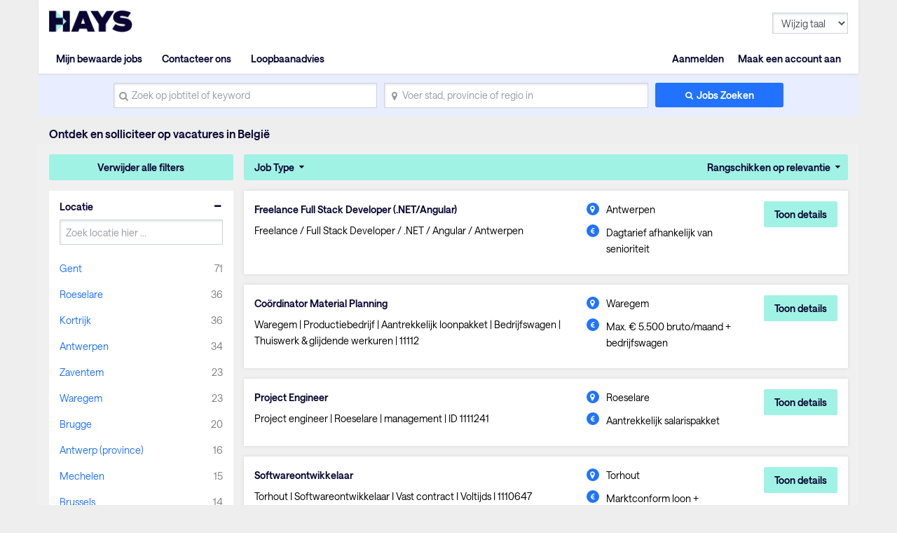

--- FILE ---
content_type: text/html; charset=utf-8
request_url: https://www.hays.be/nl/vacatures-zoeken?q=&stat=e&location=&jobType=-1
body_size: 141360
content:
<!DOCTYPE html><html lang="en"><head><script src="//consent.trustarc.com/notice?domain=hays.be&amp;c=teconsent&amp;js=nj&amp;noticeType=bb&amp;gtm=1&amp;text=true" async=""></script><script>(function(w,d,s,l,i){w[l]=w[l]||[];w[l].push({'gtm.start':new Date().getTime(),event:'gtm.js'});var f=d.getElementsByTagName(s)[0],j=d.createElement(s),dl=l!='dataLayer'?'&l='+l:'';j.async=true;j.src='//www.googletagmanager.com/gtm.js?id='+i+dl;f.parentNode.insertBefore(j,f);})(window,document,'script','dataLayer','GTM-NVS4N3');</script>
  <meta charset="utf-8">
  <base href="/">
  <meta name="viewport" content="width=device-width, initial-scale=1">
  <meta name="viewport" content="width=device-width, initial-scale=1, maximum-scale=1,user-scalable=0">

  <link rel="icon" type="image/x-icon" href="https://www9.hays.com/UI/storybook/assets/live/img/favicon.ico">
  <link href="https://fonts.googleapis.com/css?family=Roboto:300,400,500&amp;display=swap" rel="stylesheet">
  <link href="https://fonts.googleapis.com/icon?family=Material+Icons" rel="stylesheet">
  <script src="https://apis.google.com/js/api.js"></script>
  <script src="https://accounts.google.com/gsi/client"></script>
  <script src="https://apis.google.com/js/client.js"></script>
<link rel="stylesheet" href="https://appres2.hays.com/styles.1c90ad888f6ac2f6e184.css"><style ng-transition="serverApp">
/*# sourceMappingURL=[data-uri] */</style><title>Vacatures in België | Hays Rekrutering België</title><style ng-transition="serverApp">
/*# sourceMappingURL=[data-uri] */</style><style ng-transition="serverApp">header .navbar ul ul.headerSection li:last-child {
  position: static;
}
/*# sourceMappingURL=[data-uri] */</style><style ng-transition="serverApp">
/*# sourceMappingURL=[data-uri] */</style><style ng-transition="serverApp">
/*# sourceMappingURL=[data-uri] */</style><style ng-transition="serverApp">
/*# sourceMappingURL=[data-uri] */</style><style ng-transition="serverApp">
/*# sourceMappingURL=[data-uri] */</style><style ng-transition="serverApp">
/*# sourceMappingURL=[data-uri] */</style><style ng-transition="serverApp">
/*# sourceMappingURL=[data-uri] */</style><style ng-transition="serverApp">.activeSearchLink[_ngcontent-sc48] {
  opacity: 1;
  background: #f0f0f0;
}
/*# sourceMappingURL=[data-uri] */</style><style ng-transition="serverApp">
/*# sourceMappingURL=[data-uri] */</style><style ng-transition="serverApp">
/*# sourceMappingURL=[data-uri] */</style><meta property="og:title" content="Vacatures in België | Hays Rekrutering België"><meta name="description" content="Op zoek naar een nieuwe job in België? Hays Rekrutering kan je helpen om de perfecte job te vinden. Ontdek onze nieuwste vacatures in België en solliciteer meteen!"><meta property="og:description" content="Op zoek naar een nieuwe job in België? Hays Rekrutering kan je helpen om de perfecte job te vinden. Ontdek onze nieuwste vacatures in België en solliciteer meteen!"><meta name="author" content="Vacatures en rekrutering - Hays Working for your tomorrow"><meta property="og:url" content="https://www.hays.be/nl/vacatures-zoeken"><meta property="og:type" content="hays studies, artikels en evenementen"><meta property="og:image" content="https://www9.hays.com/UI/storybook/assets/img/hays-og-optimize-image-new.jpg"><meta property="og:image:width" content="382"><meta property="og:image:width" content="200"><link rel="canonical" href="https://www.hays.be/nl/vacatures-zoeken"></head>
<body><noscript><iframe src="//www.googletagmanager.com/ns.html?id=GTM-NVS4N3" width="0" height="0" style="display:none;visibility:hidden"></iframe></noscript>
<div class="container">
  <div id="teconsent"></div>
</div>
<div id="consent_blackbar"></div>
  <app-root _nghost-sc16="" ng-version="11.2.14"><div _ngcontent-sc16="" class="thank-you-container"><div _ngcontent-sc16="" class="container search-active"><router-outlet _ngcontent-sc16=""></router-outlet><app-site-locale _nghost-sc54=""><app-header _ngcontent-sc54=""><div><header><div class="row"><div class="col-6 col-md-8"><a id="gtm_hayslogo" href="https://www.hays.be" class="logo"><img alt="Hays" src="../../assets/images/img_logo_hays.webp"></a></div><div class="col-6 col-md-4 text-right"><!----><a class="menu-mobile"><em>Menu</em><i class="menu-icon"><span></span><span></span><span></span></i></a></div></div><nav class="navbar"><ul><!----><li class="text-right log-in-out"><a id="gtm_header_rightHeader" class="nav-item nav-link text-right log-in-out register" textcontent="Aanmelden">Aanmelden</a><a id="gtm_header_rightHeader" class="nav-item nav-link text-right log-in-out register" textcontent="Maak een account aan">Maak een account aan</a><!----></li><!----><li class="home-mobile"><a d="gtm_header_home" class="nav-item nav-link active icon-home" href="https://www.hays.be">Home</a></li><!----><ul class="headerSection"><li class="text-left"><!----><a id="gtm_header_leftHeader" class="nav-item nav-link active icon-saved-jobs" textcontent="Mijn bewaarde jobs">Mijn bewaarde jobs</a><!----></li><li class="text-left"><!----><a id="gtm_header_leftHeader" class="nav-item nav-link active icon-find-us" textcontent="Contacteer ons">Contacteer ons</a><!----></li><li class="text-left"><!----><a id="gtm_header_leftHeader" class="nav-item nav-link active" textcontent="Loopbaanadvies">Loopbaanadvies</a><!----></li><!----></ul><!----><!----><li class="worldwide-mobile"><a class="nav-item nav-link activen icon-worldwide">Wereldwijd</a></li><li><!----></li><li class="change-languages"><select class="form-control"><option id="language" value="" textcontent="Wijzig taal">Wijzig taal</option><option id="language" value="bf" textcontent="Frans">Frans</option><option id="language" value="bn" textcontent="Nederlands">Nederlands</option><option id="language" value="eb" textcontent="Engels">Engels</option><!----></select></li><!----></ul></nav><!----><!----></header></div><div><app-search-box _nghost-sc48=""><div _ngcontent-sc48="" class="search-container"><form _ngcontent-sc48="" novalidate="" id="gtm_search_box" class="ng-untouched ng-pristine ng-valid"><div _ngcontent-sc48="" class="form-row align-items-center"><div _ngcontent-sc48="" class="col-sm-12 col-md-4 my-1"><label _ngcontent-sc48="" for="inlineFormInputName" class="sr-only" textcontent="search_placeholder">search_placeholder</label><i _ngcontent-sc48="" class="icon-search"></i><input _ngcontent-sc48="" type="text" autocomplete="off" id="inlineFormInputName" maxlength="100" class="form-control ng-untouched ng-pristine ng-valid" placeholder="Zoek op jobtitel of keyword" value=""><!----><!----></div><div _ngcontent-sc48="" class="col-sm-12 col-md-4 my-1"><label _ngcontent-sc48="" for="inlineFormInputGroupUsername" class="sr-only">Voer stad, provincie of regio in</label><i _ngcontent-sc48="" class="icon-location"></i><input _ngcontent-sc48="" type="text" autocomplete="off" id="inlineFormInputGroupUsername" maxlength="100" class="form-control ng-untouched ng-pristine ng-valid" placeholder="Voer stad, provincie of regio in" value=""></div><div _ngcontent-sc48="" class="col-sm-12 col-md-2 my-1"><button _ngcontent-sc48="" id="gtm_search_btn" type="submit" class="btn btn-primary btn-block">Jobs Zoeken</button></div></div><!----></form></div></app-search-box><!----><h1 class="header-text-pl">Ontdek en solliciteer op vacatures in België</h1><!----></div><!----></app-header><router-outlet _ngcontent-sc54=""></router-outlet><app-jp-search _nghost-sc106=""><!----><section _ngcontent-sc106="" class="job-search-result bg-light-grey"><div _ngcontent-sc106="" class="row"><div _ngcontent-sc106="" class="col-md-3 position-static facet"><app-histogram _ngcontent-sc106="" _nghost-sc70=""><div _ngcontent-sc70="" class="filter-cont"><button _ngcontent-sc70="" id="gtm_histogram_clear_all_filter" class="btn btn-secondary btn-block">Verwijder alle filters</button><app-jobtype-filter _ngcontent-sc70="" _nghost-sc69=""><div _ngcontent-sc69="" class="filter-right"><ul _ngcontent-sc69=""><li _ngcontent-sc69=""><ul _ngcontent-sc69=""><!----><li _ngcontent-sc69=""><a _ngcontent-sc69="" id="gtm_showjobtype_filter" href="javascript:void(0)">Job Type</a><!----></li><!----><!----></ul></li><li _ngcontent-sc69="" class="sort"><ul _ngcontent-sc69=""><li _ngcontent-sc69=""><a _ngcontent-sc69="" href="javascript:void(0)" class="sort-relevance">Rangschikken op relevantie</a><!----><!----><!----></li></ul></li></ul></div></app-jobtype-filter><div _ngcontent-sc70="" class="filter-left"><ul _ngcontent-sc70=""><li _ngcontent-sc70="" class="active"><h5 _ngcontent-sc70="">Locatie</h5><div _ngcontent-sc70=""><div _ngcontent-sc70=""><input _ngcontent-sc70="" class="form-control ng-untouched ng-pristine ng-valid" placeholder="Zoek locatie hier ..." value=""></div><!----><div _ngcontent-sc70=""><ul _ngcontent-sc70=""><li _ngcontent-sc70=""><a _ngcontent-sc70="" id="gtm_location" textcontent="Gent">Gent</a><span _ngcontent-sc70="" class="count" textcontent="71">71</span></li><li _ngcontent-sc70=""><a _ngcontent-sc70="" id="gtm_location" textcontent="Roeselare">Roeselare</a><span _ngcontent-sc70="" class="count" textcontent="36">36</span></li><li _ngcontent-sc70=""><a _ngcontent-sc70="" id="gtm_location" textcontent="Kortrijk">Kortrijk</a><span _ngcontent-sc70="" class="count" textcontent="36">36</span></li><li _ngcontent-sc70=""><a _ngcontent-sc70="" id="gtm_location" textcontent="Antwerpen">Antwerpen</a><span _ngcontent-sc70="" class="count" textcontent="34">34</span></li><li _ngcontent-sc70=""><a _ngcontent-sc70="" id="gtm_location" textcontent="Zaventem">Zaventem</a><span _ngcontent-sc70="" class="count" textcontent="23">23</span></li><li _ngcontent-sc70=""><a _ngcontent-sc70="" id="gtm_location" textcontent="Waregem">Waregem</a><span _ngcontent-sc70="" class="count" textcontent="23">23</span></li><li _ngcontent-sc70=""><a _ngcontent-sc70="" id="gtm_location" textcontent="Brugge">Brugge</a><span _ngcontent-sc70="" class="count" textcontent="20">20</span></li><li _ngcontent-sc70=""><a _ngcontent-sc70="" id="gtm_location" textcontent="Antwerp (province)">Antwerp (province)</a><span _ngcontent-sc70="" class="count" textcontent="16">16</span></li><li _ngcontent-sc70=""><a _ngcontent-sc70="" id="gtm_location" textcontent="Mechelen">Mechelen</a><span _ngcontent-sc70="" class="count" textcontent="15">15</span></li><li _ngcontent-sc70=""><a _ngcontent-sc70="" id="gtm_location" textcontent="Brussels">Brussels</a><span _ngcontent-sc70="" class="count" textcontent="14">14</span></li><!----></ul><a _ngcontent-sc70="" id="gtm_histogram_location_show_more_less" href="javascript:void(0);" class="show_more_less">Toon meer</a><!----></div><!----></div><!----></li><li _ngcontent-sc70="" class="active"><h5 _ngcontent-sc70="">Sector</h5><div _ngcontent-sc70=""><div _ngcontent-sc70=""><input _ngcontent-sc70="" class="form-control ng-untouched ng-pristine ng-valid" placeholder="Zoek sector hier ..." value=""></div><!----><div _ngcontent-sc70=""><ul _ngcontent-sc70=""><li _ngcontent-sc70=""><a _ngcontent-sc70="" id="gtm_industry" textcontent="Advertising, Media&nbsp;and PR">Advertising, Media&nbsp;and PR</a><span _ngcontent-sc70="" class="count" textcontent="3">3</span></li><li _ngcontent-sc70=""><a _ngcontent-sc70="" id="gtm_industry" textcontent="Agriculture, Fishing &amp; Forestry">Agriculture, Fishing &amp; Forestry</a><span _ngcontent-sc70="" class="count" textcontent="4">4</span></li><li _ngcontent-sc70=""><a _ngcontent-sc70="" id="gtm_industry" textcontent="Automotive">Automotive</a><span _ngcontent-sc70="" class="count" textcontent="47">47</span></li><li _ngcontent-sc70=""><a _ngcontent-sc70="" id="gtm_industry" textcontent="Aviation &amp; Aerospace">Aviation &amp; Aerospace</a><span _ngcontent-sc70="" class="count" textcontent="1">1</span></li><li _ngcontent-sc70=""><a _ngcontent-sc70="" id="gtm_industry" textcontent="Banking &amp; Financial Services">Banking &amp; Financial Services</a><span _ngcontent-sc70="" class="count" textcontent="46">46</span></li><li _ngcontent-sc70=""><a _ngcontent-sc70="" id="gtm_industry" textcontent="Business or Management Consultancy">Business or Management Consultancy</a><span _ngcontent-sc70="" class="count" textcontent="2">2</span></li><li _ngcontent-sc70=""><a _ngcontent-sc70="" id="gtm_industry" textcontent="Chemistry">Chemistry</a><span _ngcontent-sc70="" class="count" textcontent="20">20</span></li><li _ngcontent-sc70=""><a _ngcontent-sc70="" id="gtm_industry" textcontent="Construction">Construction</a><span _ngcontent-sc70="" class="count" textcontent="107">107</span></li><li _ngcontent-sc70=""><a _ngcontent-sc70="" id="gtm_industry" textcontent="Education &amp; Training">Education &amp; Training</a><span _ngcontent-sc70="" class="count" textcontent="2">2</span></li><li _ngcontent-sc70=""><a _ngcontent-sc70="" id="gtm_industry" textcontent="Energy, Utilities &amp; Mining">Energy, Utilities &amp; Mining</a><span _ngcontent-sc70="" class="count" textcontent="12">12</span></li><!----></ul><a _ngcontent-sc70="" id="gtm_histogram_industry_show_more_less" href="javascript:void(0);" class="show_more_less">Toon meer</a><!----></div><!----></div><!----></li><!----></ul></div></div></app-histogram></div><div _ngcontent-sc106="" infinitescroll="" class="col-md-9 job-cont"><app-job-card _ngcontent-sc106="" _nghost-sc73=""><div _ngcontent-sc73="" class="job-results"><button _ngcontent-sc73="" class="mobile-filter btn btn-block btn-secondary">Gesorteerd</button><div _ngcontent-sc73="" class="applied-filters"><!----><!----><!----><!----><!----></div><!----><div _ngcontent-sc73="" class="job-listing"><!----><ul _ngcontent-sc73=""><li _ngcontent-sc73=""><div _ngcontent-sc73="" class="job-container"><div _ngcontent-sc73="" class="job-descp item"><h3 _ngcontent-sc73=""><!----><a _ngcontent-sc73="" id="gtm_job_redirecttodetail" href="https://www.hays.be/nl/vacature-details/freelance-full-stack-developer-%2528.net-angular%2529-antwerpen_1111278?q=&amp;location=&amp;applyId=JOB_5369843BN&amp;jobSource=HaysGCJ&amp;isSponsored=N&amp;specialismId=&amp;subSpecialismId=&amp;jobName=projects/mineral-balm-174308/tenants/ab5d683d-f9a5-4b85-bfe0-eb74881e24cf/jobs/98821252931560134&amp;lang=bn" textcontent="Freelance Full Stack Developer (.NET/Angular)">Freelance Full Stack Developer (.NET/Angular)</a><!----><!----><input _ngcontent-sc73="" type="hidden" value="JOB_5369843BN"></h3><p _ngcontent-sc73="">Freelance / Full Stack Developer / .NET / Angular / Antwerpen</p><div _ngcontent-sc73="" class="sponsored-text">Top job</div></div><div _ngcontent-sc73="" class="other-job-info item"><p _ngcontent-sc73="" class="location"><i _ngcontent-sc73="" class="icon-location"></i><!----><span _ngcontent-sc73="" textcontent="Antwerpen">Antwerpen</span></p><p _ngcontent-sc73="" class="salary euro-active"><i _ngcontent-sc73="" class="icon-circle"></i><span _ngcontent-sc73="" textcontent="Dagtarief afhankelijk van senioriteit">Dagtarief afhankelijk van senioriteit</span></p><!----></div><div _ngcontent-sc73="" class="action btn-cont"><!----><button _ngcontent-sc73="" id="gtm_job_card_google_view" class="btn btn-secondary view-details">Toon details</button><input _ngcontent-sc73="" type="hidden" value="JOB_5369843BN"></div></div></li><li _ngcontent-sc73=""><div _ngcontent-sc73="" class="job-container"><div _ngcontent-sc73="" class="job-descp item"><h3 _ngcontent-sc73=""><!----><a _ngcontent-sc73="" id="gtm_job_redirecttodetail" href="https://www.hays.be/nl/vacature-details/co%25C3%25B6rdinator-material-planning-waregem_1111299?q=&amp;location=&amp;applyId=JOB_5370456BN&amp;jobSource=HaysGCJ&amp;isSponsored=N&amp;specialismId=&amp;subSpecialismId=&amp;jobName=projects/mineral-balm-174308/tenants/ab5d683d-f9a5-4b85-bfe0-eb74881e24cf/jobs/130779005874774726&amp;lang=bn" textcontent="Coördinator Material Planning">Coördinator Material Planning</a><!----><!----><input _ngcontent-sc73="" type="hidden" value="JOB_5370456BN"></h3><p _ngcontent-sc73="">Waregem | Productiebedrijf | Aantrekkelijk loonpakket | Bedrijfswagen | Thuiswerk &amp; glijdende werkuren | 11112</p><div _ngcontent-sc73="" class="sponsored-text">Top job</div></div><div _ngcontent-sc73="" class="other-job-info item"><p _ngcontent-sc73="" class="location"><i _ngcontent-sc73="" class="icon-location"></i><!----><span _ngcontent-sc73="" textcontent="Waregem">Waregem</span></p><p _ngcontent-sc73="" class="salary euro-active"><i _ngcontent-sc73="" class="icon-circle"></i><span _ngcontent-sc73="" textcontent="Max. € 5.500 bruto/maand + bedrijfswagen">Max. € 5.500 bruto/maand + bedrijfswagen</span></p><!----></div><div _ngcontent-sc73="" class="action btn-cont"><!----><button _ngcontent-sc73="" id="gtm_job_card_google_view" class="btn btn-secondary view-details">Toon details</button><input _ngcontent-sc73="" type="hidden" value="JOB_5370456BN"></div></div></li><li _ngcontent-sc73=""><div _ngcontent-sc73="" class="job-container"><div _ngcontent-sc73="" class="job-descp item"><h3 _ngcontent-sc73=""><!----><a _ngcontent-sc73="" id="gtm_job_redirecttodetail" href="https://www.hays.be/nl/vacature-details/project-engineer--roeselare_1111241?q=&amp;location=&amp;applyId=JOB_5369374BN&amp;jobSource=HaysGCJ&amp;isSponsored=N&amp;specialismId=&amp;subSpecialismId=&amp;jobName=projects/mineral-balm-174308/tenants/ab5d683d-f9a5-4b85-bfe0-eb74881e24cf/jobs/113908931876528838&amp;lang=bn" textcontent="Project Engineer">Project Engineer</a><!----><!----><input _ngcontent-sc73="" type="hidden" value="JOB_5369374BN"></h3><p _ngcontent-sc73="">Project engineer | Roeselare | management | ID 1111241</p><div _ngcontent-sc73="" class="sponsored-text">Top job</div></div><div _ngcontent-sc73="" class="other-job-info item"><p _ngcontent-sc73="" class="location"><i _ngcontent-sc73="" class="icon-location"></i><!----><span _ngcontent-sc73="" textcontent="Roeselare">Roeselare</span></p><p _ngcontent-sc73="" class="salary euro-active"><i _ngcontent-sc73="" class="icon-circle"></i><span _ngcontent-sc73="" textcontent="Aantrekkelijk salarispakket">Aantrekkelijk salarispakket</span></p><!----></div><div _ngcontent-sc73="" class="action btn-cont"><!----><button _ngcontent-sc73="" id="gtm_job_card_google_view" class="btn btn-secondary view-details">Toon details</button><input _ngcontent-sc73="" type="hidden" value="JOB_5369374BN"></div></div></li><li _ngcontent-sc73=""><div _ngcontent-sc73="" class="job-container"><div _ngcontent-sc73="" class="job-descp item"><h3 _ngcontent-sc73=""><!----><a _ngcontent-sc73="" id="gtm_job_redirecttodetail" href="https://www.hays.be/nl/vacature-details/softwareontwikkelaar-torhout_1110647?q=&amp;location=&amp;applyId=JOB_5366867BN&amp;jobSource=HaysGCJ&amp;isSponsored=N&amp;specialismId=&amp;subSpecialismId=&amp;jobName=projects/mineral-balm-174308/tenants/ab5d683d-f9a5-4b85-bfe0-eb74881e24cf/jobs/112307465273385670&amp;lang=bn" textcontent="Softwareontwikkelaar">Softwareontwikkelaar</a><!----><!----><input _ngcontent-sc73="" type="hidden" value="JOB_5366867BN"></h3><p _ngcontent-sc73="">Torhout I Softwareontwikkelaar I Vast contract I Voltijds I 1110647</p><div _ngcontent-sc73="" class="sponsored-text">Top job</div></div><div _ngcontent-sc73="" class="other-job-info item"><p _ngcontent-sc73="" class="location"><i _ngcontent-sc73="" class="icon-location"></i><!----><span _ngcontent-sc73="" textcontent="Torhout">Torhout</span></p><p _ngcontent-sc73="" class="salary euro-active"><i _ngcontent-sc73="" class="icon-circle"></i><span _ngcontent-sc73="" textcontent="Marktconform loon + voordelen">Marktconform loon + voordelen</span></p><!----></div><div _ngcontent-sc73="" class="action btn-cont"><!----><button _ngcontent-sc73="" id="gtm_job_card_google_view" class="btn btn-secondary view-details">Toon details</button><input _ngcontent-sc73="" type="hidden" value="JOB_5366867BN"></div></div></li><li _ngcontent-sc73=""><div _ngcontent-sc73="" class="job-container"><div _ngcontent-sc73="" class="job-descp item"><h3 _ngcontent-sc73=""><!----><a _ngcontent-sc73="" id="gtm_job_redirecttodetail" href="https://www.hays.be/nl/vacature-details/credit-controller-nl-fr--mechelen_1108957?q=&amp;location=&amp;applyId=JOB_5330038BN&amp;jobSource=HaysGCJ&amp;isSponsored=N&amp;specialismId=&amp;subSpecialismId=&amp;jobName=projects/mineral-balm-174308/tenants/ab5d683d-f9a5-4b85-bfe0-eb74881e24cf/jobs/87063760631407302&amp;lang=bn" textcontent="Credit Controller NL/FR">Credit Controller NL/FR</a><!----><!----><input _ngcontent-sc73="" type="hidden" value="JOB_5330038BN"></h3><p _ngcontent-sc73="">Credit Controller I Frans/Nederlands I 12 ADV dagen I Flexibele uren I B2B Debiteurenbeheer</p><div _ngcontent-sc73="" class="sponsored-text">Top job</div></div><div _ngcontent-sc73="" class="other-job-info item"><p _ngcontent-sc73="" class="location"><i _ngcontent-sc73="" class="icon-location"></i><!----><span _ngcontent-sc73="" textcontent="Mechelen">Mechelen</span></p><p _ngcontent-sc73="" class="salary euro-active"><i _ngcontent-sc73="" class="icon-circle"></i><span _ngcontent-sc73="" textcontent="€3000 - €4000 euro bruto + voordelen">€3000 - €4000 euro bruto + voordelen</span></p><!----></div><div _ngcontent-sc73="" class="action btn-cont"><!----><button _ngcontent-sc73="" id="gtm_job_card_google_view" class="btn btn-secondary view-details">Toon details</button><input _ngcontent-sc73="" type="hidden" value="JOB_5330038BN"></div></div></li><li _ngcontent-sc73=""><div _ngcontent-sc73="" class="job-container"><div _ngcontent-sc73="" class="job-descp item"><h3 _ngcontent-sc73=""><!----><a _ngcontent-sc73="" id="gtm_job_redirecttodetail" href="https://www.hays.be/nl/vacature-details/sales-support--brussels_1110929?q=&amp;location=&amp;applyId=JOB_5364048BN&amp;jobSource=HaysGCJ&amp;isSponsored=N&amp;specialismId=&amp;subSpecialismId=&amp;jobName=projects/mineral-balm-174308/tenants/ab5d683d-f9a5-4b85-bfe0-eb74881e24cf/jobs/143337716002497222&amp;lang=bn" textcontent="Sales Support">Sales Support</a><!----><!----><input _ngcontent-sc73="" type="hidden" value="JOB_5364048BN"></h3><p _ngcontent-sc73="">Brussel | Sales Support | Bachelor | NL FR | Interim met optie vast | Ervaring</p><div _ngcontent-sc73="" class="sponsored-text">Top job</div></div><div _ngcontent-sc73="" class="other-job-info item"><p _ngcontent-sc73="" class="location"><i _ngcontent-sc73="" class="icon-location"></i><!----><span _ngcontent-sc73="" textcontent="Brussels">Brussels</span></p><p _ngcontent-sc73="" class="salary euro-active"><i _ngcontent-sc73="" class="icon-circle"></i><span _ngcontent-sc73="" textcontent="3500 - 3800 euro bruto/maand">3500 - 3800 euro bruto/maand</span></p><!----></div><div _ngcontent-sc73="" class="action btn-cont"><!----><button _ngcontent-sc73="" id="gtm_job_card_google_view" class="btn btn-secondary view-details">Toon details</button><input _ngcontent-sc73="" type="hidden" value="JOB_5364048BN"></div></div></li><li _ngcontent-sc73=""><div _ngcontent-sc73="" class="job-container"><div _ngcontent-sc73="" class="job-descp item"><h3 _ngcontent-sc73=""><!----><a _ngcontent-sc73="" id="gtm_job_redirecttodetail" href="https://www.hays.be/nl/vacature-details/expediteur-luchtvracht-machelen_1111131?q=&amp;location=&amp;applyId=JOB_5367139BN&amp;jobSource=HaysGCJ&amp;isSponsored=N&amp;specialismId=&amp;subSpecialismId=&amp;jobName=projects/mineral-balm-174308/tenants/ab5d683d-f9a5-4b85-bfe0-eb74881e24cf/jobs/110347568617005766&amp;lang=bn" textcontent="Expediteur Luchtvracht">Expediteur Luchtvracht</a><!----><!----><input _ngcontent-sc73="" type="hidden" value="JOB_5367139BN"></h3><p _ngcontent-sc73="">Brucargo | Expediteur Luchtvracht | NL/ENG | logistieke wereldspeler | vast contract</p><div _ngcontent-sc73="" class="sponsored-text">Top job</div></div><div _ngcontent-sc73="" class="other-job-info item"><p _ngcontent-sc73="" class="location"><i _ngcontent-sc73="" class="icon-location"></i><!----><span _ngcontent-sc73="" textcontent="Machelen">Machelen</span></p><p _ngcontent-sc73="" class="salary euro-active"><i _ngcontent-sc73="" class="icon-circle"></i><span _ngcontent-sc73="" textcontent="€3300 - €4000">€3300 - €4000</span></p><!----></div><div _ngcontent-sc73="" class="action btn-cont"><!----><button _ngcontent-sc73="" id="gtm_job_card_google_view" class="btn btn-secondary view-details">Toon details</button><input _ngcontent-sc73="" type="hidden" value="JOB_5367139BN"></div></div></li><li _ngcontent-sc73=""><div _ngcontent-sc73="" class="job-container"><div _ngcontent-sc73="" class="job-descp item"><h3 _ngcontent-sc73=""><!----><a _ngcontent-sc73="" id="gtm_job_redirecttodetail" href="https://www.hays.be/nl/vacature-details/tijdelijke-inside-sales-medewerker-nl-eng-rumst_1111169?q=&amp;location=&amp;applyId=JOB_5367831BN&amp;jobSource=HaysGCJ&amp;isSponsored=N&amp;specialismId=&amp;subSpecialismId=&amp;jobName=projects/mineral-balm-174308/tenants/ab5d683d-f9a5-4b85-bfe0-eb74881e24cf/jobs/104797618319565510&amp;lang=bn" textcontent="Tijdelijke Inside Sales Medewerker NL/ENG">Tijdelijke Inside Sales Medewerker NL/ENG</a><!----><!----><input _ngcontent-sc73="" type="hidden" value="JOB_5367831BN"></h3><p _ngcontent-sc73="">Rumst | Inside Sales | Hybride | Nederlands &amp; Engels | Voltijds</p><div _ngcontent-sc73="" class="sponsored-text">Top job</div></div><div _ngcontent-sc73="" class="other-job-info item"><p _ngcontent-sc73="" class="location"><i _ngcontent-sc73="" class="icon-location"></i><!----><span _ngcontent-sc73="" textcontent="Rumst">Rumst</span></p><p _ngcontent-sc73="" class="salary euro-active"><i _ngcontent-sc73="" class="icon-circle"></i><span _ngcontent-sc73="" textcontent="€3100 - €3500 bruto + voordelen">€3100 - €3500 bruto + voordelen</span></p><!----></div><div _ngcontent-sc73="" class="action btn-cont"><!----><button _ngcontent-sc73="" id="gtm_job_card_google_view" class="btn btn-secondary view-details">Toon details</button><input _ngcontent-sc73="" type="hidden" value="JOB_5367831BN"></div></div></li><li _ngcontent-sc73=""><div _ngcontent-sc73="" class="job-container"><div _ngcontent-sc73="" class="job-descp item"><h3 _ngcontent-sc73=""><!----><a _ngcontent-sc73="" id="gtm_job_redirecttodetail" href="https://www.hays.be/nl/vacature-details/medewerker-aftersales-wielsbeke_1110831?q=&amp;location=&amp;applyId=JOB_5364438BN&amp;jobSource=HaysGCJ&amp;isSponsored=N&amp;specialismId=&amp;subSpecialismId=&amp;jobName=projects/mineral-balm-174308/tenants/ab5d683d-f9a5-4b85-bfe0-eb74881e24cf/jobs/72105369865724614&amp;lang=bn" textcontent="Medewerker Aftersales">Medewerker Aftersales</a><!----><!----><input _ngcontent-sc73="" type="hidden" value="JOB_5364438BN"></h3><p _ngcontent-sc73="">Wielsbeke | Bouw &amp; Interieur | Administratie | Klantencontact | Support | 1110831</p><div _ngcontent-sc73="" class="sponsored-text">Top job</div></div><div _ngcontent-sc73="" class="other-job-info item"><p _ngcontent-sc73="" class="location"><i _ngcontent-sc73="" class="icon-location"></i><!----><span _ngcontent-sc73="" textcontent="Wielsbeke">Wielsbeke</span></p><p _ngcontent-sc73="" class="salary euro-active"><i _ngcontent-sc73="" class="icon-circle"></i><span _ngcontent-sc73="" textcontent="€ 2800 - € 4000 bruto/maand + extralegale voordelen">€ 2800 - € 4000 bruto/maand + extralegale voordelen</span></p><!----></div><div _ngcontent-sc73="" class="action btn-cont"><!----><button _ngcontent-sc73="" id="gtm_job_card_google_view" class="btn btn-secondary view-details">Toon details</button><input _ngcontent-sc73="" type="hidden" value="JOB_5364438BN"></div></div></li><li _ngcontent-sc73=""><div _ngcontent-sc73="" class="job-container"><div _ngcontent-sc73="" class="job-descp item"><h3 _ngcontent-sc73=""><!----><a _ngcontent-sc73="" id="gtm_job_redirecttodetail" href="https://www.hays.be/nl/vacature-details/facility-manager-%2528kantoren-en-warehouse%2529-gent_1111142?q=&amp;location=&amp;applyId=JOB_5367469BN&amp;jobSource=HaysGCJ&amp;isSponsored=N&amp;specialismId=&amp;subSpecialismId=&amp;jobName=projects/mineral-balm-174308/tenants/ab5d683d-f9a5-4b85-bfe0-eb74881e24cf/jobs/120060963574424262&amp;lang=bn" textcontent="FACILITY MANAGER (kantoren en warehouse)">FACILITY MANAGER (kantoren en warehouse)</a><!----><!----><input _ngcontent-sc73="" type="hidden" value="JOB_5367469BN"></h3><p _ngcontent-sc73="">Hoofdkantoor in Gent | Bedrijfsgebouwen en -parken | Kleine renovatiewerken | Ref. 1111142</p><div _ngcontent-sc73="" class="sponsored-text">Top job</div></div><div _ngcontent-sc73="" class="other-job-info item"><p _ngcontent-sc73="" class="location"><i _ngcontent-sc73="" class="icon-location"></i><!----><span _ngcontent-sc73="" textcontent="Gent">Gent</span></p><p _ngcontent-sc73="" class="salary euro-active"><i _ngcontent-sc73="" class="icon-circle"></i><span _ngcontent-sc73="" textcontent="€3500 - €5000">€3500 - €5000</span></p><!----></div><div _ngcontent-sc73="" class="action btn-cont"><!----><button _ngcontent-sc73="" id="gtm_job_card_google_view" class="btn btn-secondary view-details">Toon details</button><input _ngcontent-sc73="" type="hidden" value="JOB_5367469BN"></div></div></li><!----></ul><!----><!----></div><!----></div></app-job-card><!----></div></div></section></app-jp-search><!----><app-footer _ngcontent-sc54="" _nghost-sc53=""><app-jp-widgetlist _ngcontent-sc53="" _nghost-sc51=""><!----></app-jp-widgetlist><!----><div _ngcontent-sc53="" class="footer"><div _ngcontent-sc53="" id="footerElementsContainer" class="footer-elements-wrapper"><nav _ngcontent-sc53="" class="navbar"><!----><a _ngcontent-sc53="" class="nav-item nav-link" id="gtm_footer_Bekijk volledige website" href="https://www.hays.be/nl/" textcontent="Bekijk volledige website">Bekijk volledige website</a><a _ngcontent-sc53="" class="nav-item nav-link" id="gtm_footer_Algemene voorwaarden" href="https://www.hays.be/nl/terms-conditions" textcontent="Algemene voorwaarden">Algemene voorwaarden</a><a _ngcontent-sc53="" class="nav-item nav-link" id="gtm_footer_Privacy" href="https://www.hays.be/nl/privacybeleid" textcontent="Privacy">Privacy</a><a _ngcontent-sc53="" class="nav-item nav-link" id="gtm_footer_© Hays plc 2025." href="https://www.hays.be/nl/copyright-notice" textcontent="© Hays plc 2025.">© Hays plc 2025.</a><!----></nav><app-play-store _ngcontent-sc53="" _nghost-sc52=""><!----></app-play-store></div><!----><!----></div><!----></app-footer></app-site-locale><!----></div></div></app-root>
  <link>
<script src="https://appres2.hays.com/runtime.8c5040a8a21ef29102e8.js" defer=""></script><script src="https://appres2.hays.com/polyfills-es5.0e5601b39fa0d1da6fb9.js" nomodule="" defer=""></script><script src="https://appres2.hays.com/polyfills.47f7321a253ea8807a3a.js" defer=""></script><script src="https://appres2.hays.com/scripts.fc62175962199a69ab0d.js" defer=""></script><script src="https://appres2.hays.com/main.c9dae87695a4cdc563b2.js" defer=""></script>

<script id="serverApp-state" type="application/json">{&q;transfer-translate-bn_BEL&q;:{&q;page_title&q;:&q;Vacatures en rekrutering - Hays Working for your tomorrow&q;,&q;home_title&q;:&q;ZOEK TOP JOBS&q;,&q;home_subTitle&q;:&q;IN HEEL BELGIE&q;,&q;salary&q;:&q;Salaris:&q;,&q;logIn&q;:&q;Aanmelden&q;,&q;last_search_for&q;:&q;Recente zoekopdracht&q;,&q;signOut&q;:&q;Afmelden&q;,&q;signIn&q;:&q;Aanmelden&q;,&q;home&q;:&q;Home&q;,&q;salary_calculator&q;:&q;Salarisgids&q;,&q;my_notes&q;:&q;Mijn notities&q;,&q;my_searches&q;:&q;Mijn zoekopdrachten&q;,&q;my_shortlist&q;:&q;Mijn bewaarde jobs&q;,&q;find_us&q;:&q;Contacteer ons&q;,&q;user_pass_incorrect_text&q;:&q;Je gebruikersnaam of paswoord is incorrect.&q;,&q;search_placeholder&q;:&q;bv. Assistant Accountant&q;,&q;saved_searches_emptyText&q;:&q;Je hebt momenteel geen bewaarde zoekopdrachten.&q;,&q;saved_job_emptyText&q;:&q;Je hebt momenteel geen bewaarde jobs.&q;,&q;login_title&q;:&q;Meld je aan bij Hays&q;,&q;login_forgotten_password&q;:&q;Paswoord vergeten? / Maak een nieuw aan.&q;,&q;login_usernameLabel&q;:&q;Gebruikersnaam / Emailadres&q;,&q;job_pay_label&q;:&q;Salaris&q;,&q;login_passLabel&q;:&q;Paswoord&q;,&q;submit_button&q;:&q;Versturen&q;,&q;search_job_tooltip&q;:&q;Zoek een job&q;,&q;register_job_tooltip&q;:&q;Maak een account aan&q;,&q;flexible_working_header&q;:&q;Working Pattern&q;,&q;job_type_label&q;:&q;Jobtype&q;,&q;job_industry_label&q;:&q;Sector&q;,&q;job_location_label&q;:&q;Locatie&q;,&q;job_specialism_label&q;:&q;Divisie&q;,&q;job_ref_label&q;:&q;Ref:&q;,&q;job_apply_label&q;:&q;Solliciteer nu&q;,&q;annnual_salary&q;:&q;Salaris&q;,&q;day_rate&q;:&q;Dagloon&q;,&q;hour_rate&q;:&q;Uurloon&q;,&q;monthly_rate&q;:&q;Maandloon&q;,&q;talk_to_consultant_label&q;:&q;Neem contact op&q;,&q;job_microsite_text&q;:&q;Wil je meer informatie of wil je andere jobs binnen dit bedrijf bekijken? Surf dan naar de gespecialiseerde rekruteringswebsite.&q;,&q;make_note_title&q;:&q;Maak een notitie&q;,&q;leave_comment_placeholder&q;:&q;Maak een persoonlijke notitie&q;,&q;share_job_text&q;:&q;Deel deze job&q;,&q;similar_jobs_to&q;:&q;Gelijkaardige jobs&q;,&q;post_text&q;:&q;Bevestigen&q;,&q;save_text_label&q;:&q;Bewaren&q;,&q;anonymous_text&q;:&q;Anoniem&q;,&q;bookmarked_tooltip&q;:&q;Toegevoegd aan je favorieten&q;,&q;bookmark_this_tooltip&q;:&q;Toevoegen aan favorieten&q;,&q;search_result_breadcrumb&q;:&q;Zoekresultaten&q;,&q;job_desc_breadcrumb&q;:&q;job&q;,&q;job_apply_breadcrumb&q;:&q;Solliciteren&q;,&q;telephone&q;:&q;Telefoonnummer&q;,&q;talk_to_text1&q;:&q;Contacteer&q;,&q;talk_to_text2&q;:&q;de consultant die deze vacature beheert&q;,&q;talk_to_text3&q;:&q;in &q;,&q;left_Toggle_search_Label&q;:&q;Zoek&q;,&q;left_Toggle_filter_Label&q;:&q;Filter&q;,&q;right_Toggle_menu_Label&q;:&q;Menu&q;,&q;error_strapline1&q;:&q;ER IS EEN FOUT OPGETREDEN.&q;,&q;error_click_here&q;:&q;KLIK HIER&q;,&q;error_strapline2&q;:&q;OM TERUG TE KEREN NAAR DE HOMEPAGINA.&q;,&q;forgot_password_page_title&q;:&q;Paswoord vergeten - Hays Working for your tomorrow&q;,&q;forgot_password&q;:&q;Paswoord vergeten&q;,&q;fp_username_placeholder&q;:&q;Voer je emailadres in&q;,&q;pass_sent_to_email_text&q;:&q;Je nieuwe paswoord werd verstuurd per email. Indien je na 10min geen email hebt ontvangen, gelieve dan opnieuw te proberen.&q;,&q;account_doesnt_exist_text&q;:&q;Email bestaat niet&q;,&q;please_try_again_text&q;:&q;Probeer later nog eens&q;,&q;job_apply_page_title&q;:&q;Solliciteren voor een job - Hays Working for your tomorrow&q;,&q;Apply_with_existing_heading&q;:&q;Solliciteren met een bestaande account&q;,&q;apply_with_email_heading&q;:&q;of solliciteren via emailadres en CV&q;,&q;enter_email_label&q;:&q;E-mailadres&q;,&q;enter_email_placeholder&q;:&q;Voer je e-mailadres in&q;,&q;invalid_email_msg&q;:&q;Gelieve een geldig emailadres in te voeren&q;,&q;upload_cv_heading&q;:&q;CV opladen&q;,&q;invalid_cv_msg&q;:&q;Bewaar je CV in een van de volgende formaten: .doc, .docx, .Rtf, .Pdf (Max. file size 2MB)&q;,&q;invalid_cv_msg1&q;:&q;Dit is geen geldig CV. Gelieve een ander document uit je dropbox te kiezen.&q;,&q;policy_diclaimer1&q;:&q;Ik heb&q;,&q;policy_diclaimer2&q;:&q;de Algemene voorwaarden&q;,&q;policy_diclaimer3&q;:&q;,&q;,&q;policy_diclaimer4&q;:&q;de Privacy policy&q;,&q;policy_diclaimer5&q;:&q;en&q;,&q;policy_diclaimer6&q;:&q;de disclaimer&q;,&q;policy_diclaimer7&q;:&q;gelezen en geef toestemming informatie te verkrijgen van Hays.&q;,&q;apply_button_text&q;:&q;Solliciteren&q;,&q;apply_button_text_disabled&q;:&q;Sollicitatie voltooid&q;,&q;cancel_button_text&q;:&q;Terugkeren naar de job&q;,&q;previously_used_cv_heading&q;:&q;Je hebt deze CV&s;s reeds gebruikt&q;,&q;view_cv&q;:&q;CV bekijken&q;,&q;attach_cv_from&q;:&q;CV opladen via&q;,&q;dropbox_text&q;:&q;Dropbox&q;,&q;gdrive_text&q;:&q;Google Drive&q;,&q;hard_disk_text&q;:&q;Lokale schijf&q;,&q;enter_first_name&q;:&q;Voornaam&q;,&q;enter_first_name_placeholder&q;:&q;Voornaam&q;,&q;invalid_first_name_msg&q;:&q;Voer je voornaam in&q;,&q;enter_last_name&q;:&q;Achternaam&q;,&q;enter_last_name_placeholder&q;:&q;Achternaam&q;,&q;invalid_last_name_msg&q;:&q;Voer je achternaam in&q;,&q;back_msg&q;:&q;Terug&q;,&q;choose_dropbox&q;:&q;Kies&q;,&q;cancel_dropbox&q;:&q;Cancel&q;,&q;shortlist_page_title&q;:&q;Mijn jobs | Hays Working for your tomorrow&q;,&q;saved_search_page_title&q;:&q;Mijn zoekopdrachten voor een job | Hays Working for your tomorrow&q;,&q;salary_calculator_page_title&q;:&q;Salarisgids |Hays Working for your tomorrow&q;,&q;job_title_label&q;:&q;Jobtitel&q;,&q;location_label&q;:&q;Locatie&q;,&q;search_jobs&q;:&q;Zoek vacatures&q;,&q;check_button_text&q;:&q;Zoek salaris&q;,&q;check_again_button_text&q;:&q;Zoek opnieuw&q;,&q;searching_text&q;:&q;Zoeken&q;,&q;salary_trend_for_text&q;:&q;Salaris trends van&q;,&q;over_last_text&q;:&q;de voorbije&q;,&q;months_text&q;:&q;maanden&q;,&q;required_specify_text&q;:&q;Verplicht veld - gelieve in te vullen&q;,&q;required_text&q;:&q;Verplicht veld&q;,&q;jobs_in_text&q;:&q;Jobs in&q;,&q;loading_text&q;:&q;Zoeken&q;,&q;salary_dist_for_text&q;:&q;Salarisgids voor&q;,&q;search_returned_no_results_terms&q;:&q;er werden geen resultaten gevonden voor je zoekopdracht&q;,&q;search_returned_no_results&q;:&q;Geen resultaten&q;,&q;salary_title_place_holder&q;:&q;Voer jobtitel in bv. Analyst&q;,&q;salary_location_place_holder&q;:&q;Voer locatie in bv. Brussel&q;,&q;per_within_salary_text&q;:&q;Het aantal jobs dat binnen een salarisrange valt.&q;,&q;powered_by_text&q;:&q;Powered by&q;,&q;adzuna_api_text&q;:&q;The Adzuna API&q;,&q;continue_text&q;:&q;Doorgaan&q;,&q;Bookmark_this_text&q;:&q;Toevoegen aan favorieten&q;,&q;language_preference_text&q;:&q;TAAL&q;,&q;your_language_preference_text&q;:&q;je voorkeurtaal staat momenteel op&q;,&q;no_language_options&q;:&q;Je kan geen taal kiezen voor&q;,&q;for_text&q;:&q;for&q;,&q;are_in_the_text&q;:&q;are in the&q;,&q;range_text&q;:&q;range&q;,&q;my_profile_page_title&q;:&q;Mijn account | Hays Working for your tomorrow&q;,&q;upcoming_interviews&q;:&q;Mijn interviews&q;,&q;address_label&q;:&q;Adres&q;,&q;interview_address_map_title&q;:&q;Bekijk de locatie van het interview op Google maps - open nieuw venster&q;,&q;consultant_phone_label&q;:&q;Telefoonnummer van de consultant&q;,&q;no_upcoming_interview_text&q;:&q;Geen geplande interviews&q;,&q;interview_cv_tips&q;:&q;Sollicitatietips&q;,&q;interview_advice_link_text&q;:&q;Bekijk onze tips voor je sollicitatiegesprek&q;,&q;view_cv_tips_link_text&q;:&q;Bekijk onze tips voor je CV&q;,&q;please_signin_text&q;:&q;Meld je aan &q;,&q;please_signin_text1&q;:&q;om je profiel te bekijken&q;,&q;app_history_note_text&q;:&q;Zodra de job niet meer beschikbaar is, worden de job urls gedesactiveerd&q;,&q;app_history_not_found_text&q;:&q;Je hebt geen sollicitaties&q;,&q;applied_text&q;:&q;Gesolliciteerd op&q;,&q;at_text&q;:&q;om&q;,&q;recent_history_text&q;:&q;Recente sollicitaties&q;,&q;interview_tips&q;:&q;Interviewtips&q;,&q;interview_date_label&q;:&q;Datum&q;,&q;interview_job_label&q;:&q;Jobtitel&q;,&q;interview_time_label&q;:&q;Datum en tijd van het interview&q;,&q;consultant_name_label&q;:&q;Consultant&q;,&q;my_notes_page_title&q;:&q;Notities - Hays Working for your tomorrow&q;,&q;my_notes_empty_text&q;:&q;Je hebt geen notities&q;,&q;my_notes_view_job&q;:&q;bekijk job&q;,&q;job_detail_page_title&q;:&q;Job / Vacature - Hays Working for your tomorrow&q;,&q;thank_you_text&q;:&q;Bedankt voor je sollicitatie voor&q;,&q;thank_you_text1&q;:&q;BEDANKT&q;,&q;relevant_jobs_text&q;:&q;Hier vind je andere jobs die je kunnen interesseren&q;,&q;applied_for_text&q;:&q;We sturen je een e-mail&q;,&q;applied_for_text1&q;:&q;JE HEBT EEN EMAIL VAN HAYS ONTVANGEN&q;,&q;cv_tips_text&q;:&q;CV tips&q;,&q;expert_cv_advice_text&q;:&q;CV ADVIES&q;,&q;cv_advice_subtext&q;:&q;Jouw CV is een cruciaal document voor je carrière, dus denk er goed over na.&q;,&q;office_locator_page_title&q;:&q;Vind je dichtstbijzijnde Hays-kantoor | Hays&q;,&q;your_nearest_offices&q;:&q;Onze kantoren in België&q;,&q;offices_near_text&q;:&q;Kantoren in jouw regio&q;,&q;miles_text&q;:&q;km&q;,&q;phone_text&q;:&q;Telefoon&q;,&q;sector_text&q;:&q;Sector&q;,&q;view_on_google&q;:&q;Bekijk op Google&q;,&q;no_results_found&q;:&q;Geen resultaten&q;,&q;search_again&q;:&q;Zoek opnieuw&q;,&q;find_nearest_office&q;:&q;Vind een Hays kantoor in jouw regio&q;,&q;office_location_placeholder&q;:&q;voer locatie of postcode in&q;,&q;find_near_me&q;:&q;Zoek kantoren in de buurt&q;,&q;select_auto_message&q;:&q;Locatie - gelieve een locatie uit de lijst te kiezen&q;,&q;job_not_available_search&q;:&q;Deze job is niet meer beschikbaar. Bekijk de nieuwste jobs hieronder.&q;,&q;job_not_available_search_again&q;:&q;Deze job is niet meer beschikbaar. Bekijk de nieuwste jobs via de zoekmachine.&q;,&q;search_result_page_title&q;:&q;Onze jobs voor jou - Hays Working for your tomorrow&q;,&q;refine_your_search&q;:&q;Verfijn je zoekopdracht&q;,&q;job_type_permanent_tab&q;:&q;Vast&q;,&q;job_type_temporary_tab&q;:&q;Tijdelijk (optie vast)&q;,&q;job_type_contract_tab&q;:&q;Contracting / Freelance&q;,&q;hourly_salary&q;:&q;Uurloon&q;,&q;daily_salary&q;:&q;Dagloon&q;,&q;result_per_page_text&q;:&q;Jobs/pagina&q;,&q;sponsored_text&q;:&q;Top job&q;,&q;no_result_text&q;:&q;We hebben momenteel geen jobs volgens jouw criteria. Probeer je zoekopdracht aan te passen.&q;,&q;no_result_text1&q;:&q;zoekopdracht wissen&q;,&q;login_form_register_text&q;:&q;Nog geen account? Je kan je registreren&q;,&q;login_form_register_text1&q;:&q;als je solliciteert voor een job&q;,&q;login_form_register_text2&q;:&q;of&q;,&q;login_form_register_text3&q;:&q;op onze website&q;,&q;forgotten_your_password&q;:&q;Wil je een account aanmaken of ben je je wachtwoord vergeten?&q;,&q;job_not_available&q;:&q;Deze vacature is helaas niet meer beschikbaar.&q;,&q;Would_you_like_to&q;:&q;Terug&q;,&q;return_to_search&q;:&q;naar de jobs? &q;,&q;view_google_link&q;:&q;https://maps.google.be/?q=&q;,&q;footer_copyright_tooltip&q;:&q;Copyright Hays&q;,&q;footer_viewsite&q;:&q;Bekijk volledige website&q;,&q;footer_viewsite_tooltip&q;:&q;Bekijk desktop website: hays.be&q;,&q;footer_privacy&q;:&q;Privacy&q;,&q;footer_copyright&q;:&q;Hays plc 2020&q;,&q;footer_terms&q;:&q;Algemene voorwaarden&q;,&q;footer_change_language&q;:&q;Wijzig taal&q;,&q;cookie_message_text&q;:&q;Onze website maakt gebruik van cookies.&q;,&q;cookie_message_text1&q;:&q;Wanneer u verder gaat op deze website stemt u hiermee in.&q;,&q;cookie_message_text2&q;:&q;Meer&q;,&q;cookie_message_text3&q;:&q;informatie&q;,&q;my_interviews&q;:&q;Mijn interviews&q;,&q;no_past_interviews&q;:&q;Er werden nog geen interviews geregistreerd.&q;,&q;link_to_past_interviews&q;:&q;Klik hier om vorige interviews te bekijken.&q;,&q;give_feedback_key&q;:&q;Geef ons je feedback&q;,&q;give_feedback_link&q;:&q;http://www.hays.be/nl/Forms/HAYS_593499BN?redirect=y&a;ver=d&q;,&q;remove_comment_msg_text&q;:&q;Ben je zeker dat je deze opmerking wilt verwijderen?&q;,&q;remove_comment_ok&q;:&q;Ok&q;,&q;remove_comment_cancel&q;:&q;Cancel&q;,&q;distance_unit&q;:&q;KM&q;,&q;domain_code&q;:&q;UA-8525800-2&q;,&q;host_name&q;:&q;hays.be&q;,&q;change_password&q;:&q;Paswoord wijzigen&q;,&q;cp_current_password_placeholder&q;:&q;Current password&q;,&q;cp_changed_password_placeholder&q;:&q;Bedenk je eigen paswoord&q;,&q;cp_confirm_password_placeholder&q;:&q;Herhaal je paswoord&q;,&q;change_password_page_title&q;:&q;Paswoord wijzigen - Hays Working for your tomorrow&q;,&q;password_do_not_match&q;:&q;Please enter the same password as above&q;,&q;password_criteria_text&q;:&q;Paswoord moet min 6 en max 20 karakters bevatten, waarvan minstens 1 cijfer.&q;,&q;incorrect_old_password&q;:&q;Please ensure your current password is correct&q;,&q;password_change_success_text&q;:&q;Je paswoord werd gewijzigd&q;,&q;password_blank_text&q;:&q;Bovenstaande velden zijn verplicht.&q;,&q;error_page_sorry_message&q;:&q;Helaas, de pagina kan niet worden gevonden&q;,&q;error_message_forbidden&q;:&q;Sorry, er is een fout opgetreden. Gelieve opnieuw te proberen. Als het probleem zich blijft voordoen, kan je een email sturen naar info@hays.be&q;,&q;error_message_unavailable&q;:&q;Sorry, er is een fout opgetreden. Gelieve opnieuw te proberen. Als het probleem zich blijft voordoen, kan je een email sturen naar info@hays.be&q;,&q;error_message_internal_error&q;:&q;Sorry, er is een fout opgetreden. Gelieve opnieuw te proberen. Als het probleem zich blijft voordoen, kan je een email sturen naar info@hays.be&q;,&q;find_near_me_title_text&q;:&q;Zoek jouw Hays kantoor&q;,&q;most_recent_heading&q;:&q;Meest recente&q;,&q;clear_all_text&q;:&q;Alles wissen&q;,&q;viewed_jobs_text&q;:&q;Bekeken jobs&q;,&q;no_recent_searches&q;:&q;Geen recente zoekopdracht&q;,&q;no_recent_viewed_jobs&q;:&q;Geen recent bekeken jobs&q;,&q;policy_validation_error&q;:&q;Gelieve de algemene voorwaarden te aanvaarden&q;,&q;location_placeholder&q;:&q;Job locatie&q;,&q;search_button_text&q;:&q;Jobs Zoeken&q;,&q;selected_file&q;:&q;Geselecteerde file : &q;,&q;js_getting_started&q;:&q;Getting Started.pdf&q;,&q;js_widget_few_seconds_ago&q;:&q;few seconds ago&q;,&q;js_searching_text&q;:&q;Zoeken&q;,&q;js_applying_text&q;:&q;Solliciteren&q;,&q;folder_text&q;:&q;folder&q;,&q;title_text&q;:&q;Titel&q;,&q;modified_text&q;:&q;Gewijzigd&q;,&q;error_occured&q;:&q;Er is een fout opgetreden. Gelieve opnieuw te proberen. Als het probleem zich blijft voordoen, neem dan contact op via info@hays.be&q;,&q;js_loading_text_dropbox&q;:&q;Loading...&q;,&q;saved_searches_in&q;:&q;in&q;,&q;job_type_all_tab&q;:&q;All&q;,&q;change_email_page_title&q;:&q;Email wijzigen - Hays Working for your tomorrow&q;,&q;change_email&q;:&q;Email wijzigen&q;,&q;email_do_not_match&q;:&q;Emailadressen stemmen niet overeen&q;,&q;email_blank_text&q;:&q;Alle velden hierboven zijn verplicht&q;,&q;email_criteria_text&q;:&q;Voer een geldig emailadres in&q;,&q;ce_current_email_placeholder&q;:&q;Voer een emailadres in&q;,&q;ce_changed_email_placeholder&q;:&q;Bevestig email&q;,&q;ce_confirm_password_placeholder&q;:&q;Voer paswoord opnieuw in&q;,&q;email_change_success_text&q;:&q;Je emailadres werd aangepast. Meld je vanaf nu aan met je nieuw emailadres.&q;,&q;existing_old_email&q;:&q;Het emailadres dat je invoerde werd al geregistreerd. Gelieve een ander emailadres te gebruiken.&q;,&q;incorrect_old_email_password&q;:&q;Fout bij wijziging van het emailadres. Gelieve je paswoord te checken.&q;,&q;select_location_watermark_text&q;:&q;Kies locatie…&q;,&q;saved_search_already_Exists&q;:&q;Deze zoekopdracht bestaat al. Kies een andere naam.&q;,&q;saved_search_delete_confirmation&q;:&q;Wil je deze zoekopdracht verwijderen?&q;,&q;bookmark_delete_confirmation&q;:&q;Wil je deze job verwijderen?&q;,&q;js_multi_locations_selected_text&q;:&q;Meerdere opties geselecteerd&q;,&q;view_filter&q;:&q;Bekijk&q;,&q;dropdown_value&q;:&q;AnnualSalaryMax&q;,&q;to&q;:&q;To&q;,&q;whats_your_emailId&q;:&q;Voer email in&q;,&q;enter_password_placeholder&q;:&q;Voer paswoord in&q;,&q;password_validation_msg&q;:&q;Voer paswoord opnieuw in&q;,&q;upload_cv_apply_txt&q;:&q;CV opladen&q;,&q;create_cv_apply_txt&q;:&q;CV aanmaken&q;,&q;job_application_heading&q;:&q;Sollicitatie&q;,&q;apply_without_login&q;:&q;CV opladen zonder inloggen&q;,&q;select_existing_cv_heading&q;:&q;Selecteer CV&q;,&q;select_existing_cv_subheading&q;:&q;Kies een van je vorige CV&s;s:&q;,&q;select_cv_button_txt&q;:&q;Selecteren&q;,&q;mission_handicap_image&q;:&q;MissionHandicap-C.png&q;,&q;mission_handicap_text&q;:&q;Hays joined the Employment of People with Disabilities.&q;,&q;back_text&q;:&q;Terug&q;,&q;next_button_text&q;:&q;Volgende&q;,&q;enter_password_label&q;:&q;Paswoord&q;,&q;email_example_placeholder&q;:&q;John@hays.com&q;,&q;select_sector_text&q;:&q;Kies uit de lijst&q;,&q;invalid_specialism_msg&q;:&q;Kies een sector&q;,&q;invalid_office_msg&q;:&q;Kies een locatie&q;,&q;spec_cv_thank_you_text&q;:&q;Bedankt om je CV toe te voegen. Je CV wordt enkele doorgestuurd als je nieuw bent bij Hays. Indien je al een Hays account hebt, gelieve dan online te solliciteren.&q;,&q;spec_cv_title_text&q;:&q;CV toevoegen&q;,&q;spec_cv_button_text&q;:&q;CV toevoegen&q;,&q;spec_cv_button_url_text&q;:&q;/speculativeCV/&q;,&q;spec_cv_body_text&q;:&q;Vind je niet wat je zoekt? Stuur ons je CV en wij nemen contact op met jou.&q;,&q;select_location_text&q;:&q;Kies uit de lijst&q;,&q;spec_cv_page_title&q;:&q;Stuur ons je cv en zet een nieuwe stap in je carrière | Hays&q;,&q;salary_guide_title_text&q;:&q;Salary Guide 2015&q;,&q;salary_guide_button_text&q;:&q;View&q;,&q;salary_guide_body_text&q;:&q;Hays Salary &a; Recruiting Trends 2015 is now out&q;,&q;manage_cv_heading&q;:&q;MANAGE CVs&q;,&q;previous_cv_text&q;:&q;YOUR MOST RECENT CVs&q;,&q;last_updated_on&q;:&q;Laatst gewijzigd op&q;,&q;remove_cv_button_txt&q;:&q;Verwijderen&q;,&q;cv_not_found_txt&q;:&q;cv&s;s niet gevonden&q;,&q;removing_cv_txt&q;:&q;CV verwijderen…&q;,&q;upload_cv_below_txt&q;:&q;Selecteer je nieuwe CV hieronder&q;,&q;confirm_cv_removal_msg&q;:&q;Wil je deze CV verwijderen?&q;,&q;yes_text&q;:&q;Ja&q;,&q;no_text&q;:&q;Nee&q;,&q;upload_cv&q;:&q;Opladen&q;,&q;page_text&q;:&q;Pagina&q;,&q;first_page_text&q;:&q;Eerste&q;,&q;last_page_text&q;:&q;Laatste&q;,&q;manage_cv_page_heading&q;:&q;Beheer je CV&s;s&q;,&q;managecv_link_text&q;:&q;Beheer je CV&s;s&q;,&q;chkbox_consent_mandatory_txt&q;:&q;I consent for recording my personal data in the database of Hays Poland Sp. z o.o., with its registered office in Warsaw (00-120), ul. Złota 59, and for their processing by the aforementioned company, also in the future, for recruitment purposes – in accordance with the Act of 29 August 1997 on the protection of personal data (Journal of Laws No. 133, item 883, as amended).&q;,&q;chkbox_consent_choice_txt&q;:&q;I consent for processing my personal data by HAYS Poland Sp. z o.o. for marketing and statistical purposes of its partners.&q;,&q;chkbox_consent_choice_txt1&q;:&q;I acknowledge that personal data are disclosed on a voluntary basis and that I am authorised to access my data, correct them and to withdraw my consent for processing my personal data at any time.&q;,&q;popup_consent_text1&q;:&q;We intend to use your name, business and residential address, business and residential phone number, mobile phone number, email address and other contact information for direct marketing of Hays recruitment, training services and events including by phone, SMS/MMS, email or post, and we may disclose such information to marketing and event organisers, venues and companies for such purposes, but we cannot so use your personal data without your consent. Please tick the box below to indicate your agreement to such use and disclosure.&q;,&q;popup_consent_text2&q;:&q;I agree to the proposed use of personal data in direct marketing as described above.&q;,&q;js_confirm_page_navigation&q;:&q;Are you sure you want to leave? Data that you have entered will not be saved.&q;,&q;my_account_text&q;:&q;Mijn account&q;,&q;enter_kana_first_name&q;:&q;first name (kana)&q;,&q;enter_kana_first_name_placeholder&q;:&q;First Name (Kana)&q;,&q;enter_kana_last_name&q;:&q;last name (kana)&q;,&q;enter_kana_last_name_placeholder&q;:&q;Last Name (Kana)&q;,&q;recruiting_now_page_title&q;:&q;Zoek een werknemer - Hays Working for your tomorrow&q;,&q;recruiting_now&q;:&q;Zoekt u een werknemer?&q;,&q;user_organization_label&q;:&q;Uw bedrijf&q;,&q;user_organization_place_holder&q;:&q;Uw bedrijf&q;,&q;user_name_label&q;:&q;Uw naam&q;,&q;user_name_place_holder&q;:&q;Uw naam&q;,&q;user_email_address&q;:&q;Uw emailadres&q;,&q;user_email_address_place_holder&q;:&q;Uw emailadres&q;,&q;user_phone_label&q;:&q;Uw gsm-nummer&q;,&q;user_phone_place_holder&q;:&q;Uw gsm-nummer&q;,&q;user_basic_information_label&q;:&q;Korte jobbeschrijving&q;,&q;user_basic_information_place_holder&q;:&q;Voer een korte jobbeschrijving in&q;,&q;recruiting_submit_button_text&q;:&q;Versturen&q;,&q;recruiting_now_email_subject&q;:&q;Registreer uw vacature&q;,&q;recruiting_now_Thank_you_text&q;:&q;Uw vacature werd geregistreerd. Wij nemen zo snel mogelijk contact met u op.&q;,&q;recruiting_now_icon_text&q;:&q;If you have a vacancy to fill please complete the form below.&q;,&q;invalid_organization_name_msg&q;:&q;Voer uw bedrijf in&q;,&q;invalid_name_msg&q;:&q;Voer uw naam in&q;,&q;invalid_email_address_msg&q;:&q;Voer uw emailadres in&q;,&q;invalid_phone_number_msg&q;:&q;Please enter only numbers with no spaces&q;,&q;invalid_basic_info_msg&q;:&q;Voer een korte jobbeschrijving in&q;,&q;recruiting_title_text&q;:&q;Zoek een werknemer&q;,&q;recruiting_body_text&q;:&q;Klik hier voor meer informatie &q;,&q;recruiting_button_text&q;:&q;Bekijken&q;,&q;job_closing_date_label&q;:&q;Afsluitdatum&q;,&q;new_job_text&q;:&q;NEW&q;,&q;validatingFile_text&q;:&q;Validating File ...&q;,&q;del_job_alerts&q;:&q;Verwijder job alert&q;,&q;edit_job_alerts&q;:&q;Wijzig job alert&q;,&q;my_job_alerts&q;:&q;Mijn job alerts&q;,&q;job_alert_limit_message&q;:&q;Je hebt het maximun aantal job alerts bereikt (8), gelieve eerst een job alert te verwijderen&q;,&q;no_job_alerts&q;:&q;Je hebt geen bewaarde job alerts&q;,&q;save_alert_button_text&q;:&q;Bewaar als job alert&q;,&q;alert_activation_text&q;:&q;Jouw job alert is nu geactiveerd;&q;,&q;alert_already_active_text&q;:&q;Je hebt deze job alert al geverifieerd.&q;,&q;alert_unsubscribe_text&q;:&q;Deze job alert werd met succes verwijderd.&q;,&q;hays_link&q;:&q;Hays links&q;,&q;job_alert_text1&q;:&q;Maak job alerts aan die je per email toekrijgt en kan raadplegen via je mobiel, tablet of pc.&q;,&q;job_alert_text2&q;:&q;Per job alert kan je slechts éen sector of divisie aanduiden. Maak meerdere job alerts aan als je meerder sectoren of divisies wilt kiezen of stel zoekwoorden in.&q;,&q;confirm_job_alert_removal_msg&q;:&q;Deze job alert verwijderen?&q;,&q;useful_link_text&q;:&q;Meer…&q;,&q;haysConnect_text&q;:&q;Hays Connect&q;,&q;upload_issue_info&q;:&q;Als je problemen ervaart met solliciteren, gelieve dan nog eens te proberen via de volledige website.&q;,&q;error_page_info&q;:&q;Je kan ook:&q;,&q;error_page_search_jobs&q;:&q;Jobs zoeken hierboven&q;,&q;error_page_find_us&q;:&q;Je Hays kantoor opzoeken&q;,&q;success_msg_on_err_page&q;:&q;Als je problemen ervaart met solliciteren, gelieve dan nog eens te proberen via de volledige website.&q;,&q;success_msg_on_err_page1&q;:&q;log in&q;,&q;success_msg_on_err_page2&q;:&q;toegang tot zoekopdrachten en alerts&q;,&q;office_location&q;:&q;Kantoorlocaties&q;,&q;tips_tricks_link_text&q;:&q;Lees onze tips over rekrutering&q;,&q;tips_tricks_link&q;:&q;#&q;,&q;tips_tricks_text&q;:&q;Wij bieden informatie en tools en hebben een brede waaiere aan diensten voor werkgevers&q;,&q;office_locator_link_text&q;:&q;Find details of our offices&q;,&q;office_locator_text&q;:&q;Wij hebben verschillende kantoren en elke consultant is specialist in zijn vakgebied.&q;,&q;standardmsg_thankyou&q;:&q;Bedankt.&q;,&q;device_available&q;:&q;Desktop,Tablet,&q;,&q;already_applied_text&q;:&q;Je hebt al gesolliciteerd voor deze job.&q;,&q;search_other_jobs_text &q;:&q;Als je andere jobs wilt raadplegen, ga dan naar&q;,&q;hays_website_text&q;:&q;de Hays website&q;,&q;save_as_job_feed&q;:&q;Bewaar deze zoekopdracht als job feed&q;,&q;thanku_msg_first&q;:&q;Selecteer&q;,&q;thanku_msg_second&q;:&q;om toe te voegen aan je lijst.&q;,&q;thanku_msg_third&q;:&q;Kiezen&q;,&q;thanku_msg_forth &q;:&q;dismisses a card and helps Hays suggest more relevant jobs.&q;,&q;thanku_msg_fifth&q;:&q;Meld je aan om je instellingen te bewaren&q;,&q;thanku_msg&q;:&q;Bedankt om te solliciteren voor&q;,&q;email_msg&q;:&q;Je ontvangt een bevestiging per email.&q;,&q;social_site_policy_headline&q;:&q;HAYS PRIVACY POLICY&q;,&q;social_site_policy_msg&q;:&q;Gelieve aan te vinken om onze voorwaarden te aanvaarden.&q;,&q;kuaipan_text&q;:&q;Kuaipan&q;,&q;clear_filter_text&q;:&q;Wissen&q;,&q;left_filters_heading&q;:&q;Sorteren op&q;,&q;left_Toggle_filtered_Label&q;:&q;Gesorteerd&q;,&q;account_does_not_exist_text_generic_key&q;:&q;Als het correcte emailadres ingevoerd hebt, ontvang je straks een nieuw paswoord.&q;,&q;hays_offices_txt&q;:&q;Hays kantoren&q;,&q;follow_hays_widget_title&q;:&q;Volg Hays op LinkedIn&q;,&q;Qualifying_question_mandatory&q;:&q;Gelieve alle vragen te beantwoorden&q;,&q;Qualifying_question_heading&q;:&q;Q &a; A&q;,&q;Qualifying_question_subheading&q;:&q;Gelieve ons meer informatie te geven zodat we jouw sollicitatie kunnen evalueren.&q;,&q;clear_all_Qualifying_Answers&q;:&q;ALL ANTWOORDEN VERWIJDEREN&q;,&q;saving_alert_button_text&q;:&q;Bewaren…&q;,&q;worldwide_Note&q;:&q;Wereldwijd&q;,&q;more_role_information_place_holder&q;:&q;Meer informatie over de job&q;,&q;job_description_attchmt_place_holder&q;:&q;Voeg jobbeschrijving toe&q;,&q;type_of_job_place_holder&q;:&q;Jobtype&q;,&q;invalid_job_type_msg&q;:&q;Gelieve het contracttype te selecteren&q;,&q;state_country_place_holder&q;:&q;Land&q;,&q;invalid_state_country_msg&q;:&q;Gelieve het land in te voeren&q;,&q;job_location_place_holder&q;:&q;Joblocatie&q;,&q;invalid_job_location_msg&q;:&q;Gelieve een joblocatie in te voeren&q;,&q;salary_range_place_holder&q;:&q;Salaris&q;,&q;invalid_salary_range_msg&q;:&q;Gelieve een salaris in te voeren&q;,&q;job_title_place_holder&q;:&q;Jouw job titel&q;,&q;unsupported_browser_message&q;:&q;The Hays website is not optimised for this browser. For a better experience please use the browser below&q;,&q;unsupported_device_message&q;:&q;The Hays website is not optimised for this device. To ensure you see the full range of features please visit the site using a desktop PC, iOS 7+ or Android 4.0+ device&q;,&q;install_chrome_text&q;:&q;Install Google Chrome for free&q;,&q;unsubscribe_title&q;:&q;UITSCHRIJVEN&q;,&q;unsubscribe_msg&q;:&q;Je hebt je uitgeschreven van de Hays Marketing emails van dit emailadres:&q;,&q;unsubscribe_btn_label&q;:&q;Gelieve te bevestigen&q;,&q;unsubscribe_btn&q;:&q;Bevestig &q;,&q;unsubs_Eshot_msg&q;:&q;aub&q;,&q;unsubs_Eshot_msgline&q;:&q;als je al een Hays account hebt en je je settings wenst te wijzigen&q;,&q;alert_msg_unsubscribe&q;:&q;Je hebt deze job alert al verwijderd&q;,&q;language_cf&q;:&q;Frans&q;,&q;alert_msg_string_new1&q;:&q;nieuwe vacatures die voldoen aan jouw zoekopdracht zullen nu automatisch in je mailbox verschijnen. Zoek hierboven naar&q;,&q;alert_msg_string_new2&q;:&q;kan je&q;,&q;alert_msg_string_new3&q;:&q; om je account te raadplegen.&q;,&q;alert_already_active_sub_text&q;:&q;nieuwe jobs of&q;,&q;alert_previously_active_text&q;:&q;Je hebt deze alert al geverifieerd&q;,&q;alert_previously_active_general&q;:&q; om toegang te krijgen tot je job alerts en zoekopdrachten.&q;,&q;Summary_text&q;:&q;Samenvatting&q;,&q;no_result_response_text&q;:&q;Geen resultaten? Klik hier om naar de Hays Response website te gaan en een nieuwe zoekopdracht te starten.&q;,&q;electronic_consent_policy_text&q;:&q;I consent for receiving from Hays Poland Sp. z o.o. – using electronic communication means – commercial information within the meaning of the Act of 18 July 2002 on the provision of services by electronic means (Journal of Laws No. 144, item 1204, as amended), in particular, for receiving information on contests arranged by Hays Poland Sp. z o.o.&q;,&q;password_protected_warning&q;:&q;Je kan geen beveiligde documenten opladen. Gelieve een ander document te selecteren.&q;,&q;spec_cv_thank_you_text1&q;:&q;Bedankt om je cv door te sturen.  Zodra we een job hebben die past bij jouw profiel, neemt een van onze consultants contact op met jou.&q;,&q;spec_cv_thank_you_text2&q;:&q;Gelieve verder te gaan met je zoektocht of&q;,&q;spec_cv_thank_you_text3&q;:&q;meld je aan op je Hays account, met de gegevens die we je per email toegestuurd hebben, om job alerts aan te maken of zoekopdrachten te bewaren.&q;,&q;try_again_text&q;:&q;Gelieve opnieuw te proberen&q;,&q;best_employer_text&q;:&q;Best Workplaces 2015 : Hays est récompensé pour la 3ème année consécutive au palmarès&q;,&q;hays_office_label&q;:&q;Hays kantoor&q;,&q;Best_Workplaces_image&q;:&q;Best_Workplaces_Logo.jpg&q;,&q;apply_with_label&q;:&q;Voeg uw cv toe&q;,&q;email_text&q;:&q;E-mail&q;,&q;update_salary_filter_text&q;:&q;Update&q;,&q;js_invalid_cv_size_msg&q;:&q;Het bestand is te groot om te uploaden. Maximale grootte is 2MB. Gelieve de bestandsgrootte aan te passen en opmieuw te proberen.&q;,&q;no_jobs_found_text&q;:&q;We hebben momenteel geen jobs die overeenkomen met je zoekopdracht. Hieronder kan je een jobalert aanmaken om op de hoogte te blijven van soortgelijke vacatures. Of vind onderstaand je dichtstbijzijnde Hays-kantoor.&q;,&q;only_onedocument_text&q;:&q;Je kan maar één document uploaden. Wil je een motivatiebrief meesturen met je sollicitatie? Maak hier dan samen met je cv één document van.&q;,&q;password_criteria_text_new&q;:&q;Please ensure the password you select contains at least 8 characters, 1 capital letter, 1 lowercase letter and 1 number.&q;,&q;old_password_blank_text&q;:&q;Huidig wachtwoord is niet ingevuld&q;,&q;password_do_not_match_new&q;:&q;Wachtwoorden komen niet overeen&q;,&q;password_reset_success_text&q;:&q;Je wachtwoord werd succesvol gewijzigd.&q;,&q;existing_user_label&q;:&q;Heb je al een login?&q;,&q;existing_user_description&q;:&q;Hieronder kan je je aanmelden op je account&q;,&q;login_username_label&q;:&q;Gebruikersnaam&q;,&q;forgot_password_label&q;:&q;Paswoord vergeten?&q;,&q;new_to_hays_text&q;:&q;Nieuw bij Hays?&q;,&q;why_create_an_account_text&q;:&q;De voordelen van een login:&q;,&q;benefits_text1&q;:&q;Met een login heb je zicht op je sollicitaties&q;,&q;benefits_text2&q;:&q;Je kan verschillende Job Alerts instellen zodat je automatisch op de hoogte wordt gehouden van nieuwe passende vacatures &q;,&q;benefits_text3&q;:&q;Met een login kan je je zoekopdrachten en vacatures bewaren&q;,&q;benefits_text4&q;:&q;Je kan je cv bewaren binnen je account zodat deze direct beschikbaar is bij nieuwe sollicitaties&q;,&q;benefits_text5&q;:&q;Je kan je gegevens up-to-date houden zodat wij je gemakkelijk kunnen bereiken&q;,&q;new_to_hays_description&q;:&q;Hieronder kan je een login aanmaken&q;,&q;new_password_blank_text&q;:&q;Nieuw wachtwoord is niet ingevuld&q;,&q;confirm_password_blank_text&q;:&q;Confirm new password cannot be blank.&q;,&q;benefits_text6&q;:&q;Met een login worden je online activiteiten gesynchroniseerd op alle toestellen &q;,&q;Submit_and_register&q;:&q;Bevestigen&q;,&q;Create_password_text&q;:&q;Wachtwoord aanmaken&q;,&q;Confirm_password_text&q;:&q;Paswoord bevestigen&q;,&q;Reset_password_page_title&q;:&q;Wachtwoord resetten - Hays Working for your tomorrow&q;,&q;update_password_button_label&q;:&q;Wachtwoord aanpassen&q;,&q;change_your_passsword_text&q;:&q;Wijzig uw wachtwoord&q;,&q;password_incorrect_msg_first_attempt&q;:&q;Je gebruikersnaam of paswoord is incorrect.&q;,&q;password_incorrect_msg_second_attempt&q;:&q;Je gebruikersnaam of paswoord is incorrect.&q;,&q;password_incorrect_msg_fourth_attempt&q;:&q;Je gebruikersnaam of paswoord is incorrect.&q;,&q;password_incorrect_msg_fifth_attempt&q;:&q;Je gebruikersnaam of paswoord is incorrect.&q;,&q;forgot_password_success_message&q;:&q;Er is een e-mail met een nieuw wachtwoord verstuurd naar het adres dat je zojuist hebt ingevuld.&q;,&q;captcha_validation_text&q;:&q;Dit is een verplicht veld&q;,&q;forgot_password_email_label&q;:&q;E-mail&q;,&q;pass_password_blank_text&q;:&q;Paswoord kan niet leeg zijn&q;,&q;current_password_placeholder&q;:&q;Voer je oud paswoord in&q;,&q;changed_password_placeholder&q;:&q;Voer je nieuw paswoord in&q;,&q;confirm_password_placeholder&q;:&q;Voer je nieuw paswoord opnieuw in&q;,&q;confirm_password_blank_msg&q;:&q;Paswoord kan niet leeg zijn&q;,&q;forget_failure_msg_text&q;:&q;Je hebt al een nieuw paswoord aangevraagd. Als je je paswoord opnieuw wenst in te stellen, voer dan je emailadres hieronder in.&q;,&q;expired_text&q;:&q;Vervallen&q;,&q;noSame_changePassword&q;:&q;Nieuw paswoord moet verschillen van je huidige paswoord.&q;,&q;user_applying_text&q;:&q;Je solliciteert voor:&q;,&q;apply_using_text&q;:&q;Je kan ook solliciteren via: &q;,&q;new_CV_text&q;:&q;Een nieuw CV toevoegen&q;,&q;maximum_file_size_text&q;:&q;Maximum file size 2MB&q;,&q;enter_details_text&q;:&q;Voer je gegevens in&q;,&q;send_CV_text&q;:&q;CV opladen&q;,&q;linkedIn_or_indeed_profile_applying_text&q;:&q;Je kan ook je Linkedin of Indeed account gebruiken om te solliciteren.&q;,&q;saved_cv_faster_text&q;:&q;Gebruik je bewaarde CV om sneller te solliciteren&q;,&q;sign_in_account_text&q;:&q;Solliciteren via je Hays-account&q;,&q;anonymous_apply_text&q;:&q;Snel solliciteren&q;,&q;apply_text1&q;:&q;SOLLICITEER NU&q;,&q;without_signing_text&q;:&q;ZONDER AANMELDEN&q;,&q;apply_with_linkenIn_text&q;:&q;Solliciteren via LinkedIn&q;,&q;apply_with_indeed_text&q;:&q;Solliciteren via Indeed&q;,&q;job_application_text&q;:&q;Details van je sollicitatie&q;,&q;upload_file_text&q;:&q;Bewaar je CV in een van de volgende formaten: .doc, .docx, .Rtf, .Pdf.&q;,&q;view_text&q;:&q;Bekijken&q;,&q;spec_cv_thank_you_text4&q;:&q;volg de instructies die we je per email gestuurd hebben&q;,&q;spec_cv_thank_you_text5&q;:&q;op je nieuwe Hays account, waar je onder andere job alerts kan instellen of je je kan inschrijven voor onze nieuwsbrieven.&q;,&q;use_services_text&q;:&q;Je kan hiervoor gebruik maken van:&q;,&q;search_result_title&q;:&q;Zoek een job - Hays Rekrutering - België&q;,&q;search_result_description&q;:&q;Doorzoek de nieuwste jobs in België en solliciteer via Hays Rekrutering&q;,&q;approve_timesheet_text &q;:&q;Approve timesheets&q;,&q;timesheet_text &q;:&q;Timesheets&q;,&q;approve_timesheet_alert_thankyou_1&q;:&q;Timesheet successfully approved, please close this window and return to the e-mail to continue approving/reviewing pending timesheet . Alternatively please&q;,&q;approve_timesheet_alert_thankyou_2&q;:&q; above to approve/review pending timesheet .&q;,&q;reject_timesheet_alert_thankyou_1 &q;:&q;Timesheet successfully rejected, please close this window and return to the e-mail to continue reviewing pending timesheet . Alternatively please&q;,&q;reject_timesheet_alert_thankyou_2 &q;:&q;above to approve/review pending timesheet .&q;,&q;timesheet_internal_error &q;:&q;We are currently experiencing issues processing this request, please try again later.&q;,&q;timesheet_no_record &q;:&q;We are currently unable to load this timesheet, please contact your local support.&q;,&q;timesheet_already_approved &q;:&q;This timesheet has already been approved by another declared approver.&q;,&q;timesheet_already_rejected &q;:&q;This timesheet has already been approved by another declared approver.&q;,&q;timesheet_data_issue&q;:&q;We are currently unable to connect. Please try again later.&q;,&q;link_expired_1 &q;:&q;This link has expired, please&q;,&q;link_expired_2 &q;:&q;to your account to view all timesheets.&q;,&q;additional_info&q;:&q;Additional info&q;,&q;change_password_success_text&q;:&q;Je paswoord werd gewijzigd&q;,&q;new_CV_text_apply&q;:&q;Een nieuw CV toevoegen&q;,&q;error_page_title&q;:&q;Hays Working for your tomorrow&q;,&q;timesheet_login_link&q;:&q;Aanmelden&q;,&q;apply_with_seek_text&q;:&q;Apply with Seek&q;,&q;consent_popup_done_text&q;:&q;Done &a; Apply&q;,&q;agreement_popup_text&q;:&q;Agreements&q;,&q;subspecialism_text&q;:&q;Sub Specialism&q;,&q;docex_thank_you_msg&q;:&q;Thank you for completing your document(s)&q;,&q;docex_internal_error&q;:&q;An error has occurred, please try again or contact your system administrator&q;,&q;what_hpn_now&q;:&q;Wat kan je nu verwachten?&q;,&q;email_icon_txt&q;:&q;Jouw sollicitatie wordt behandeld door de gespecialiseerde consultant die de job beheert.&q;,&q;respond_icon_txt&q;:&q;Onze consultant zal zo snel mogelijk contact met jou opnemen. Als je nog vragen hebt, kan je ons natuurlijk ook zelf even opbellen.  Aarzel ondertussen zeker niet om ook onze andere vacatures te bekijken en eventueel nogmaals te solliciteren.&q;,&q;search_icon_txt&q;:&q;Krijg ook nieuwe jobs via Hays toegestuurd per email, door een zoekopdracht uit te voeren en die daarna te bewaren als job alert in je account.&q;,&q;similar_jobs_txt&q;:&q;Gelijkaardige vacatures&q;,&q;total_job_txt1&q;:&q;Alle vacatures bekijken&q;,&q;total_job_txt2&q;:&q;jobs&q;,&q;authorize_sharing_policy1&q;:&q;I authorize Hays and Hays Group companies in Italy to use my email address and / or phone numbers in order to be informed about job opportunities and receive evaluation questionnaires and data update requests&q;,&q;policy_diclaimer8&q;:&q;Continue accepting i&q;,&q;policy_diclaimer10&q;:&q;in use,&q;,&q;policy_diclaimer11&q;:&q;and the&q;,&q;policy_validation_error1&q;:&q;Confirm privacy&q;,&q;location_of_job_place_holder&q;:&q;Select Location&q;,&q;google_sort_google_text&q;:&q;Gerangschikt op relevantie&q;,&q;google_sort_relevence&q;:&q;Rangschikken op relevantie&q;,&q;google_view_btn_text&q;:&q;Toon details&q;,&q;eshot_oops_error_text&q;:&q;Inhoud is tijdelijk niet beschikbaar. Gelieve later opniew te proberen.&q;,&q;eshot_content_not_available_text&q;:&q;Inhoud is tijdelijk niet beschikbaar. Gelieve later opnieuw te proberen.&q;,&q;salary_class&q;:&q;euroSal&q;,&q;cp_splashPage_msg&q;:&q;Sorry, there is an issue connecting you to Talent Viewer. Please try again later. If the isssue continues contact you consultant directly.&q;,&q;cp_splashPage_email_msg&q;:&q;Your link to Talent Viewer has expired, please contact your consultant directly.&q;,&q;cp_splashPage_data_issue&q;:&q;We are currently experiencing issues processing this request, please try again later.&q;,&q;google_job_search_placeholder&q;:&q;Zoek op jobtitel of keyword&q;,&q;js_google_error_search_message&q;:&q;Geen zoekresultaten&q;,&q;google_location_placeholer&q;:&q;Voer stad, provincie of regio in&q;,&q;google_search_clear_all_filter_text&q;:&q;Verwijder alle filters&q;,&q;google_search_pay_type_text&q;:&q;Salaristype&q;,&q;google_search_show_more_text&q;:&q;Toon meer&q;,&q;google_search_show_less_text&q;:&q;Toon minder&q;,&q;google_placeholder_facetLocation&q;:&q;Zoek locatie hier ...&q;,&q;google_placeholder_facetIndustry&q;:&q;Zoek sector hier ...&q;,&q;google_search_pay_range_text&q;:&q;Salarisschaal&q;,&q;marketing_preference_heading_text&q;:&q;Contactvoorkeuren&q;,&q;email_subheading_text&q;:&q;Onderaan vind je jouw voorkeuren voor e-mails.&q;,&q;like_to_recieve_email_text&q;:&q;Wil je emails ontvangen van Hays?&q;,&q;role_interested_text&q;:&q;functies die je kunnen interesseren&q;,&q;candidate_profile_text&q;:&q;kandidaatprofielen die u kunnen interesseren&q;,&q;hays_publication_events_text&q;:&q;hays studies, artikels en evenementen&q;,&q;consents_constomer_invites_text&q;:&q;Uitnodiging tot marktonderzoek&q;,&q;to_recieve_calls_text&q;:&q;Hays mag mij bellen:&q;,&q;like_to_recieve_sms_text&q;:&q;Hays mag mij sms&s;en:&q;,&q;like_to_recieve_survey_text&q;:&q;Hays mag mij enquêteformulieren toesturen:&q;,&q;other_channels_heading_text&q;:&q;Andere kanalen&q;,&q;save_your_changes_text&q;:&q;Bewaar de wijzigingen van je voorkeuren&q;,&q;save_text&q;:&q;Bewaren…&q;,&q;cookie_info_text&q;:&q;Cookies information&q;,&q;cookie_info_subheading_text&q;:&q;Als u geen cookies wilt ontvangen die niet strikt noodzakelijk zijn om de basisfuncties van onze site uit te voeren, kunt u ervoor kiezen om u af te melden door uw browserinstellingen te wijzigen.&q;,&q;chrome_cookie_setting_text&q;:&q;Chrome cookies settings&q;,&q;firefox_cookie_setting_text&q;:&q;Firefox cookies settings&q;,&q;safari_cookie_setting_text&q;:&q;Safari cookies settings&q;,&q;ie_cookie_setting_text&q;:&q;Internet explorer cookies settings&q;,&q;sign_in_box_text&q;:&q;Log in in je Hays account of maak een account aan&q;,&q;signIn_register_text&q;:&q;Aanmelden / Registeren&q;,&q;gdpr_email_marketing_text&q;:&q;Contactvoorkeuren&q;,&q;gdpr_email_link_text1&q;:&q;Als je een geldig emailadres hebt ingevoerd, zal je een email ontvangen op &q;,&q;gdpr_email_link_text2&q;:&q;, met de link naar jouw contactvoorkeuren.&q;,&q;gdpr_email_change_marketing_text&q;:&q;Wijzig jouw contactvoorkeuren&q;,&q;gdpr_email_marketing_setting_text&q;:&q;Indien u uw marketingvoorkeuren wenst aan te passen, voer dan uw e-mailadres in. Dit is omwille van veiligheidsredenen en om identiteitsfraude te voorkomen.&q;,&q;gdpr_signin_text&q;:&q;Meld je aan of creëer je Hays account&q;,&q;gdpr_click_here_text&q;:&q;klik hier&q;,&q;gdpr_confirm_text&q;:&q;Bevestigen&q;,&q;gdpr_email_validation_text&q;:&q;Er is iets fout gelopen toen je deze pagina wou bereiken. Mogelijk is de link verlopen of bestaat de link niet meer. Gelieve klikken&q;,&q;other_channels_sub_heading_text&q;:&q;We kunnen af en toe ook andere kanalen gebruiken om jou te contacteren. Hieronde kan je je voorkeuren instellen. &q;,&q;gdpr_email_placeholder_text&q;:&q;Voer je e-mailadres in&q;,&q;recieve_social_msg_text&q;:&q;Hays mag me contacteren via Social Media&q;,&q;markeing_consents_cookie_text2&q;:&q;De meeste webbrowsers accepteren cookies, maar als u liever geen gegevens op deze manier verzamelt, kunt u ervoor kiezen om cookies in de privacy-instellingen van uw browser te accepteren of te weigeren. Als u alle cookies weigert, betekent dit dat u mogelijk niet alle functies van onze website volledig kunt benutten. Elke browser is anders, dus kijk in het menu Help van uw browser voor informatie over het wijzigen van uw cookievoorkeuren. Of klik  op de relevante link hieronder.&q;,&q;gdpr_marketing_consent_myProfile&q;:&q;Contactvoorkeuren&q;,&q;fifty_year_complete_text&q;:&q;Al 50 jaar gebruiken we onze expertise om mensen te helpen hun loopbaan te veranderen.&q;,&q;gdpr_thankyou_text&q;:&q;Je hebt je contactvoorkeuren met succes bijgewerkt. Het kan 24 uur duren voordat wijzigingen van kracht worden.&q;,&q;gdpr_unsubscribe_Sucess_text1&q;:&q;Gelukt! je hebt je met succes afgemeld voor deze specifieke Job Alert.&q;,&q;gdpr_unsubscribe_Sucess_text2&q;:&q;. Mogelijk bent u nog steeds geabonneerd om andere informatie van Hays te ontvangen. Raadpleeg uw account om wijzigingen aan te brengen&q;,&q;gdpr_unsubscribe_Sucess_text3&q;:&q;. Zoek hierboven naar nieuwe jobs of &q;,&q;gdpr_unsubscribe_Sucess_text4&q;:&q; om je account te raadplegen.&q;,&q;gdpr_email_share_interest_text&q;:&q;We zouden graag willen weten of u in de toekomst bepaalde soorten e-mailcommunicatie wilt ontvangen. Deel alsjeblieft je interesses hier met ons.&q;,&q;gdpr_sms_notification_text&q;:&q;We kunnen SMS gebruiken om contact met u op te nemen over sollicitaties of met relevante payroll-, administratie- of serviceberichten.&q;,&q;confirm_and_accept&q;:&q;Ik bevestig het lezen en goedkeuren van de &q;,&q;submit_and_agree_apply_text&q;:&q;Door te solliciteren, bevestig ik het lezen en goedkeuren van de &q;,&q;read_and_update_text&q;:&q;Raadpleeg en wijzig hier ook jouw &q;,&q;gdpr_email_link_not_received_text&q;:&q;Als u een klant bent of geen e-mails ontvangt en u zich wilt afmelden, neem dan contact op met&q;,&q;submit_and_agree_spec_text&q;:&q;Door te solliciteren, bevestig ik het lezen en goedkeuren van de &q;,&q;confirm_and_accept_end&q;:&q; &q;,&q;submit_and_agree_text_end&q;:&q; &q;,&q;read_and_update_text_end&q;:&q; &q;,&q;bookmark_saved_text&q;:&q;Bewaard&q;,&q;no_job_results_no_match_result_text&q;:&q;Sorry, er zijn momenteel geen jobs die voldoen aan jouw zoekcriteria. Je kan ook: &q;,&q;no_job_results_search_criteria_text&q;:&q;Je jobcriteria aanpassen&q;,&q;no_job_results_job_alerts_text&q;:&q;Job alerts instellen &q;,&q;no_job_results_connecting_Hays_text&q;:&q;Of contact opnemen met Hays. &q;,&q;no_job_results_sendCV_text&q;:&q;stuur jouw cv, zodat wij je aan een nieuwe job kunnen helpen&q;,&q;no_job_results_officeLocator_text&q;:&q;Wij kunnen je helpen in jouw zoektocht naar een nieuwe job. Kom langs in een van onze 7 kantoren in België.&q;,&q;no_job_results_sendCV_label&q;:&q;Stuur ons jouw cv&q;,&q;no_job_results_officeLocator_label&q;:&q;Zoek jouw Hays kantoor&q;,&q;no_job_results_connecting_Hays_label&q;:&q;Connecteer met Hays&q;,&q;no_job_results_browse_by_expertise_label&q;:&q;Zoek per vakgebied&q;,&q;policy_disclaimer_authorize_personel_data&q;:&q; Authorization for the use of personal data&q;,&q;js_location_free_search_country_name&q;:&q;, Belgium&q;,&q;clicking_here_text&q;:&q;Of verder zoeken naar ondersteunende jobs &q;,&q;visit_response_site_text&q;:&q; &q;,&q;here_text&q;:&q;via hays-response.be&q;,&q;hard_disk_text_iOS&q;:&q;Files&q;,&q;timesheet_nav_error_text&q;:&q;Our Web site to submit your electronic timesheet is OUT OF SERVICE.We apologize for the inconvenience.For any questions, do not hesitate to contact your interlocutor within HAYS.&q;,&q;whatsapp_verify_text&q;:&q;&q;,&q;whatsApp_job_alert_text&q;:&q;&q;,&q;WhatsApp_alert_number_text&q;:&q;&q;,&q;whatsApp_enter_number_text&q;:&q;&q;,&q;whatsApp_save_text&q;:&q;&q;,&q;whatsApp_contact_update_text&q;:&q;&q;,&q;whatsApp_thankyou_text&q;:&q;&q;,&q;whatsApp_subscribtion_success_text&q;:&q;&q;,&q;whatsApp_otp_verify_text&q;:&q;&q;,&q;whatsApp_current_number_placeholder&q;:&q;&q;,&q;whatsApp_new_number_placeholder&q;:&q;&q;,&q;whatsApp_otp_request_placeholder&q;:&q;&q;,&q;whatsApp_update_text&q;:&q;&q;,&q;whatsApp_number_already_registered_text&q;:&q;&q;,&q;js_whatsApp_click_here_text&q;:&q;&q;,&q;whatsApp_change_number_text&q;:&q;&q;,&q;whatsApp_error_validation_text&q;:&q;&q;,&q;js_whatsApp_no_doesnt_exists_text&q;:&q;&q;,&q;whatsApp_update_profile_text&q;:&q;&q;,&q;js_whatsapp_slider_heading_text&q;:&q;&q;,&q;js_whatsApp_number_already_registered_text1&q;:&q;&q;,&q;js_whatsApp_number_already_registered_text2&q;:&q;&q;,&q;whatsApp_no_doesnt_exists_text&q;:&q;&q;,&q;whatsApp_contact_validation_text&q;:&q;&q;,&q;whatsApp_new_contact_validation_text&q;:&q;&q;,&q;whatsApp_number_already_registered_text3&q;:&q;&q;,&q;whatsApp_loggedin_thankyou_text&q;:&q;Thank you for saving your number&q;,&q;save_loggedIn_user_alert_button_text&q;:&q;Bewaar als job alert&q;,&q;whatsApp_loggedin_thankyou_text_detailed&q;:&q;To ensure you receive alerts related to this job search, please click on the \&q;Create job alert\&q; button at the bottom of the page&q;,&q;reset_password_expiry_msg_text&q;:&q;Sorry, deze link is verlopen. Gelieve uw paswoord opnieuw te resetten door uw e-mailadres onderaan in te geven.&q;,&q;linkedin_profile_key&q;:&q;LinkedIn-profiel &q;,&q;indeed_profile_key&q;:&q;Indeed-profiel &q;,&q;av_scan_error_510&q;:&q;We detected a virus with the attachment. It cannot be uploaded. Please try uploading a different file.&q;,&q;job_alert_label&q;:&q;Set up a job alert via&q;,&q;email_job_alert_text&q;:&q;&q;,&q;whatsapp_alert_text&q;:&q;&q;,&q;new_email_text&q;:&q;&q;,&q;enter_mobile_number_text&q;:&q;&q;,&q;whatsapp_alert_success_msg&q;:&q;&q;,&q;email_alert_success_msg&q;:&q;&q;,&q;email_whatsapp_success_msg&q;:&q;&q;,&q;email_and_whatsapp_text&q;:&q;&q;,&q;alertSaved_text&q;:&q;&q;,&q;error_msg_text&q;:&q;Je hebt het maximun aantal job alerts bereikt (8), gelieve eerst een job alert te verwijderen&q;,&q;error_message_timeout&q;:&q;Gateway time out&q;,&q;gdpr_email_validation_try_again_text&q;:&q;en opnieuw te proberen.&q;,&q;gdpr_email_validation_click_here_text&q;:&q;hier&q;,&q;email_subheading_text_new&q;:&q;Onderaan vind je jouw voorkeuren voor e-mails. Uitschrijven voor job alerts kan vanuit de ‘job alerts’-mails. Je dient je uit te schrijven voor elke job alert die je ooit hebt ingesteld. Indien je op dit moment ingelogd bent, kan je dit echter ook op de ‘Mijn zoekopdrachten’-pagina.&q;,&q;like_to_recieve_email_text_new&q;:&q;Wil je graag e-mails ontvangen van Hays?&q;,&q;other_channels_heading_text_new&q;:&q;Andere kanalen&q;,&q;other_channels_sub_heading_text_new&q;:&q;We kunnen af en toe ook andere kanalen gebruiken om jou te contacteren. Hieronder kan je je voorkeuren instellen.&q;,&q;gdpr_email_share_interest_text_new&q;:&q;We zouden graag willen weten of u in de toekomst bepaalde soorten e-mailcommunicatie wilt ontvangen. Deel alsjeblieft je interesses hier met ons.&q;,&q;marketing_preferences_header&q;:&q;Onderaan vind je jouw voorkeuren voor e-mails. We kunnen emails en mobiele berichten gebruiken om contact met u op te nemen over sollicitaties of met relevante payroll-, administratie- of serviceberichten.&q;,&q;gdpr_job_alert_head_text&q;:&q;JOB ALERTS&q;,&q;gdpr_job_alert_subhead_text&q;:&q;Uitschrijven voor job alerts kan vanuit de ‘job alerts’-mails. Je dient je uit te schrijven voor elke job alert die je ooit hebt ingesteld.&q;,&q;gdpr_mobile_heading_text&q;:&q;Mobiele berichten&q;,&q;gdpr_mobile_sub_heading_text&q;:&q;Onderaan vind je jouw voorkeuren voor mobiele berichten.&q;,&q;gdpr_mobile_receive_heading_text&q;:&q;Je kan jouw voorkeuren voor onderstaande kanalen aanpassen.&q;,&q;receive_mobile_sms_text&q;:&q;SMS/TEKST BERICHTEN&q;,&q;recieve_mobile_whatapp_text&q;:&q;WHATSAPP&q;,&q;whatsapp_country_code_error_text&q;:&q;&q;,&q;sso_error_msg&q;:&q;Er is iets fout gelopen. Gelieve contact op te nemen met de helpdesk&q;,&q;search_page_description_text&q;:&q;Bekijk onze vacatures en vind een job bij de beste werkgevers. Vind je droomjob via Hays Belgium&q;,&q;gdpr_privacy_policy_job_description_click&q;:&q;Klik hier&q;,&q;gdpr_privacy_policy_job_description_link&q;:&q;https://www.hays.be/nl/privacybeleid&q;,&q;C&q;:&q;Contracting / Freelance&q;,&q;P&q;:&q;Vast&q;,&q;T&q;:&q;Tijdelijk (optie vast)&q;,&q;annually&q;:&q;Per jaar&q;,&q;hourly&q;:&q;Per uur&q;,&q;daily&q;:&q;Per dag&q;,&q;monthly&q;:&q;Per maand&q;,&q;flexible_flexible_tab&q;:&q;Flexible Working&q;,&q;flexible_full_tab&q;:&q;Full-time&q;,&q;flexible_temp_tab&q;:&q;Part-time&q;,&q;gdpr_privacy_policy_job_description_text&q;:&q;voor de Hays Privacy Policy, waar u alles kunt lezen over hoe we uw persoonlijke gegevens gebruiken en beschermen, en wat uw rechten zijn. &q;,&q;radius_geocoder&q;:300,&q;default_radius&q;:1200,&q;customer_service_text&q;:&q;Customer Service&q;,&q;or_text&q;:&q;OR&q;,&q;Find_text&q;:&q;Contacteer&q;,&q;first_name_required&q;:&q;First Name is required.&q;,&q;last_name_required&q;:&q;Last Name is required.&q;,&q;email_required&q;:&q;Email is required.&q;,&q;sector_required&q;:&q;Sector is required.&q;,&q;uploadCV_ivalid_size&q;:&q;(Max. file size 2MB).&q;,&q;uploadCV_invalid_format&q;:&q;Bewaar je CV in een van de volgende formaten: .doc, .docx, .Rtf, .Pdf&q;,&q;password_required&q;:&q;Password/Confirm password cannot be blank.&q;,&q;sign_up_text&q;:&q;Sign In/Sign up to the account&q;,&q;delete_button&q;:&q;Delete&q;,&q;contact_hays_text&q;:&q;Contact Hays Belgium&q;,&q;alert_text&q;:&q;alert&q;,&q;alerts_text&q;:&q;alerts&q;,&q;contact_administrator_text&q;:&q;PLEASE CONTACT ADMINISTRATOR. UNABLE TO PROCESS REQUEST&q;,&q;update_number_title_text&q;:&q;Update Number - Hays Working for your tomorrow&q;,&q;timesheet_button_text&q;:&q;View&q;,&q;new_licence_name&q;:&q;&q;,&q;new_licence_number&q;:&q;&q;,&q;timesheet_title_text&q;:&q;Timesheets&q;,&q;timesheet_body_text&q;:&q;Use Hays Connect to manage temporary worker timesheets&q;,&q;google_jobType_text&q;:&q;Job Type&q;,&q;go_one_login_heading&q;:&q;&q;,&q;benefits_text7&q;:&q;&q;,&q;register_text&q;:&q;Registreer&q;,&q;goOne_training_thankyou_heading_text&q;:&q;&q;,&q;goOne_training_thankyou_text&q;:&q;&q;,&q;training_text&q;:&q;&q;,&q;and_text&q;:&q;&q;,&q;recommended_courses_text&q;:&q;&q;,&q;explore_more_training_text&q;:&q;&q;,&q;hours_text&q;:&q;&q;,&q;goOne_training_logout_text&q;:&q;&q;,&q;go1_term1&q;:&q;&q;,&q;minutes_text&q;:&q;&q;,&q;user_pass_change_azure&q;:&q;Uw wachtwoord is succesvol gereset! Probeer nu in te loggen&q;,&q;password_criteria_text_azure&q;:&q;Wij hebben ons systeem geüpgraded en vragen u om uw wachtwoord te wijzigen. Dit is een verplichte stap om in het systeem in te loggen.&q;,&q;changed_password_placeholder_azure&q;:&q;Voer uw nieuw wachtwoord in&q;,&q;confirm_password_placeholder_azure&q;:&q;Voer uw nieuwe wachtwoord opnieuw in&q;,&q;office_locator_link&q;:&q;&q;,&q;Office_locator_specification&q;:&q;&q;,&q;js_select_location_watermark&q;:&q;&q;,&q;marketing_popup_title&q;:&q;&q;,&q;marketing_popup_desc&q;:&q;&q;,&q;submit_button_modal_popup&q;:&q;&q;,&q;ie_cookie_link_text&q;:&q;&q;,&q;isZopimEnabled&q;:&q;&q;,&q;ZopimDevices&q;:&q;&q;,&q;job_workingType_label&q;:&q;&q;,&q;hide_consultant_description&q;:&q;&q;,&q;hide_consultant_telephone_details&q;:&q;&q;,&q;isWhatsappEnabled&q;:&q;&q;,&q;whatsapp_enabled_for_device&q;:&q;&q;,&q;recruiting_now_recipient_email&q;:&q;&q;,&q;marketing_consent_header&q;:&q;&q;,&q;marketing_consent_body&q;:&q;&q;,&q;hays_account_key&q;:&q;Hays account&q;,&q;applying_text&q;:&q;&q;,&q;or_apply_with_text&q;:&q;OF SOLLICITEER MET&q;,&q;candidate_update_consent_thank_you_text&q;:&q;&q;,&q;candidate_update_consent_error_text&q;:&q;&q;,&q;not_online_user_text&q;:&q;Sorry, deze optie is niet beschikbaar vanwege specifieke accountinstellingen. Als u uw e-mailadres wilt wijzigen, kunt u contact opnemen met de helpdesk van het Service Centre op +44 (0)20 3727 2977.\nOnze openingstijden zijn van maandag tot en met vrijdag, van 8.30 tot 18.00 uur&q;,&q;azure_intro_text&q;:&q;Inloggen op je Hays-account&q;,&q;remember_me_text&q;:&q;Niet aanvinken als u een openbaar of gedeeld apparaat gebruikt&q;,&q;no_account_text&q;:&q;Nog geen account?&q;,&q;azure_back_text&q;:&q;Terug naar startpagina&q;,&q;azure_register_text&q;:&q;Registreer hier&q;,&q;azure_verification_code&q;:&q;Voer verificatiecode in&q;,&q;azure_resend_verification_code&q;:&q;Stuur verificatiecode opnieuw&q;,&q;azure_verif_success_text&q;:&q;Verificatiecode is verzonden naar uw inbox. Gelieve deze naar bovenstaande invoerveld te kopiëren.&q;,&q;unsubscribe_email_confirmation_text&q;:&q;&q;,&q;keep_me_sign_in_azure_text&q;:&q;Houd mij aangemeld&q;,&q;azure_send_verification_code&q;:&q;Stuur verificatiecode&q;,&q;meta_desc_text1&q;:&q;&q;,&q;meta_desc_text2&q;:&q;&q;,&q;meta_desc_text3&q;:&q;&q;,&q;meta_desc_text4&q;:&q;&q;,&q;search_result_title1&q;:&q;&q;,&q;search_result_title2&q;:&q;&q;,&q;job_apply_page_title1&q;:&q;&q;,&q;job_apply_page_title2&q;:&q;&q;,&q;careers_thank_you_text1&q;:&q;&q;,&q;careers_thank_you_text2&q;:&q;&q;,&q;careers_salary_text&q;:&q;&q;,&q;careers_salary_type_text&q;:&q;&q;,&q;careers_salary_range_text&q;:&q;&q;,&q;azure_register_metadata_page_title_text&q;:&q;&q;,&q;azure_verification_code_label&q;:&q;Verificatiecode&q;,&q;hays_consultant&q;:&q;&q;,&q;search_page_dynamic_content_keyword_location&q;:{&q;title&q;:&q;Vacatures voor {jobTitle} in {location} | Hays Rekrutering België&q;,&q;meta&q;:&q;Op zoek naar een job als {jobTitle} in {location}? Bekijk onze nieuwste vacatures voor {jobTitle} en solliciteer via Hays!&q;,&q;headerH1Tag&q;:&q;Zoek en solliciteer voor een job als {jobTitle} in {location}&q;},&q;search_page_dynamic_content_keyword&q;:{&q;title&q;:&q;Vacatures voor {jobTitle} in België | Hays Rekrutering België&q;,&q;meta&q;:&q;Ontdek vacatures voor {jobTitle} bij Hays Rekrutering België. Vergelijk salarissen en solliciteer vandaag nog online!&q;,&q;headerH1Tag&q;:&q;Zoek en solliciteer voor een job als {jobTitle}&q;},&q;search_page_dynamic_content_location&q;:{&q;title&q;:&q;Vacatures in {location} | Hays Rekrutering België&q;,&q;meta&q;:&q;Bekijk alle vacatures in {location}, in verschillende vakgebieden. Ons team van Hays Rekrutering België helpt jou bij het vinden van je volgende job!&q;,&q;headerH1Tag&q;:&q;Bekijk nieuwe vacatures in {location}&q;},&q;search_page_dynamic_content_blank_search&q;:{&q;title&q;:&q;Vacatures in België | Hays Rekrutering België&q;,&q;meta&q;:&q;Op zoek naar een nieuwe job in België? Hays Rekrutering kan je helpen om de perfecte job te vinden. Ontdek onze nieuwste vacatures in België en solliciteer meteen!&q;,&q;headerH1Tag&q;:&q;Ontdek en solliciteer op vacatures in België&q;},&q;speculativeCV_meta&q;:{&q;description&q;:&q;Op zoek naar een uitdagende nieuwe job? Upload je cv vandaag nog en laat onze recruiters mee zoeken naar jouw ideale job. Of je nu op zoek bent naar een job in IT, duurzaamheid of iets anders, ons team is er om je te helpen.&q;,&q;title&q;:&q;Stuur ons je cv en zet een nieuwe stap in je carrière | Hays&q;},&q;allOfficesPage_meta&q;:{&q;description&q;:&q;Vind jouw dichtstbijzijnde Hays-kantoor. Hays heeft zes kantoren verspreid over België. Je vindt ons dus ook in een stad in jouw buurt.&q;,&q;title&q;:&q;Vind je dichtstbijzijnde Hays-kantoor | Hays&q;},&q;unsubscribe_email_confirmation_title&q;:&q;UITSCHRIJVEN&q;,&q;unsubscribe_email_confirmation_msg&q;:&q;Je hebt je uitgeschreven van de Hays Marketing emails van dit emailadres:&q;,&q;offices_operating_hours&q;:&q;&q;,&q;register_url&q;:&q;/nl/account/aanmelden&q;,&q;google_play_alt_text&q;:&q;Get it on Google Play&q;,&q;apple_play_alt_text&q;:&q;Download on the App Store&q;,&q;download_hays_app_text&q;:&q;Download the Hays App&q;,&q;reset_password&q;:&q;Stel je nieuw wachtwoord in&q;,&q;continue_button&q;:&q;Doorgaan&q;,&q;unsubscribe_you_have&q;:&q;JE BENT MET &q;,&q;unsubscribe_successfully&q;:&q;SUCCES UITGESCHREVEN&q;,&q;unsubscribe_receive_marketing_emails&q;:&q;Je zult geen marketinge-mails van Hays meer ontvangen.&q;,&q;unsubscribe_mistake_please_click&q;:&q;Als je je niet wenste uit te schrijven, klik dan op deze link op je &q;,&q;resubscribe&q;:&q;opnieuw in te schrijven.&q;,&q;unsubscribe&q;:&q;uit te schrijven.&q;,&q;resubscribe_you_have&q;:&q;JE BENT MET &q;,&q;resubscribe_successfully&q;:&q;SUCCES OPNIEUW INGESCHREVEN&q;,&q;resubscribe_receive_marketing_emails&q;:&q;Je zult opnieuw marketinge-mails van Hays ontvangen.&q;,&q;resubscribe_mistake_please_click&q;:&q;Als je dit niet wilt, klik dan op deze link om je &q;,&q;job_alert_max_number_allowed_text1&q;:&q;Het maximale aantal job alerts voor gebruikers zonder account is 4. Wil je meer job alerts aanmaken? &q;,&q;job_alert_max_number_allowed_text2&q;:&q;Als je meer dan 4 job alerts aanmaakt zonder account, worden je oudste bestaande alerts verwijderd.&q;,&q;job_alert_create_an_account&q;:&q; Creëer dan een account&q;,&q;job_alert_privacy_policy_text&q;:&q;Door je aan te melden voor job alerts ga je ermee akkoord dat je gegevens worden opgeslagen in overeenstemming met ons&q;,&q;job_alert_privacy_policy_text1&q;:&q;privacybeleid&q;,&q;create_job_alert_text&q;:&q;Maak een job alert aan&q;,&q;create_account_url&q;:&q;/nl/account/aanmelden&q;,&q;get_job_alert_text&q;:&q;Ontvang Job Alerts&q;,&q;privacy_policy_url&q;:&q;/nl/privacybeleid&q;,&q;job_alert_max_number_allowed_loggedIn_text&q;:&q;Je hebt het maximum van 8 job alerts bereikt. Als je er meer wilt toevoegen, verwijder dan andere job alerts in &q;,&q;job_alert_loggedIn_my_account&q;:&q;je account.&q;,&q;my_account_url&q;:&q;/nl/mijn-account/profiel&q;,&q;create_job_alert_text1&q;:&q;Job alert aangemaakt&q;,&q;alert_error_link_expired_text&q;:&q;De verificatielink is verlopen.&q;,&q;alert_error_return_to_text&q;:&q;Ga terug naar&q;,&q;alert_error_job_search_text&q;:&q;vacatures zoeken&q;,&q;alert_error_new_alert_text&q;:&q;om een nieuw job alert aan te maken.&q;,&q;alert_error_for_jobseekers_text&q;:&q;Diensten voor werkzoekenden&q;,&q;alert_error_for_jobseekers_heading_text&q;:&q;We weten dat het niet eenvoudig is om de juiste job op het juiste moment te vinden. Als jouw levenslange carrièrepartners staan wij aan je zijde, bij elke stap.&q;,&q;alert_error_search_for_job_text&q;:&q;Vacatures zoeken&q;,&q;alert_error_get_career_advice_text&q;:&q;Bekijk ons loopbaanadvies&q;,&q;alert_error_log_into_my_hays_text&q;:&q;Log in op My Hays&q;,&q;alert_error_for_organisations_text&q;:&q;Diensten voor organisaties&q;,&q;alert_error_for_organisations_heading_text&q;:&q;Zoekt u de juiste mensen of diensten om uw organisatie te doen bloeien? U bent bij ons aan het juiste adres om uw doelstellingen te bereiken.&q;,&q;alert_error_register_vacancy_text&q;:&q;Registreer een vacature&q;,&q;alert_error_view_hays_services_text&q;:&q;Bekijk onze diensten&q;,&q;alert_error_explore_market_insights_text&q;:&q;Ontdek marktinzichten&q;,&q;thank_you_text_new&q;:&q;Bedankt voor je sollicitatie voor&q;,&q;what_happens_now_new&q;:&q;Wat zijn de volgende stappen?&q;,&q;your_application_header_new&q;:&q;Je sollicitatie&q;,&q;contact_with_hays_header_new&q;:&q;Contact met Hays&q;,&q;stay_in_the_know_header_new&q;:&q;Blijf op de hoogte&q;,&q;your_application_text_new&q;:&q;Je ontvangt een bevestigingsmail, en de consultant die verantwoordelijk is voor de job waarvoor je solliciteerde, bekijkt je cv.&q;,&q;contact_with_hays_text_new&q;:&q;waar mogelijk proberen we contact op te nemen met iedereen die solliciteert. Als je niets van ons hoort, is de functie wellicht niet geschikt voor jou. Voor algemene vragen kun je steeds contact opnemen met je &q;,&q;contact_with_hays_text1_new&q;:&q; dichtstbijzijnde kantoor.&q;,&q;stay_in_the_know_text_new&q;:&q;&l;a href=&s;https://www.hays.be/nl/job-alert&s; target=&s;_blank&s;&g;Stel een job alert&l;/a&g; in om de nieuwste vacatures van Hays meteen in je mailbox te ontvangen. Of &l;a href=&s;https://www.hays.be/nl/salarisvergelijker&s; target=&s;_blank&s;&g;benchmark je salaris&l;/a&g; en lees ons carrièreadvies.&q;,&q;recommended_jobs_for_you_text&q;:&q;Aanbevolen vacatures&q;},&q;https://mapi.hays.com/jobportalapi/int/s/bel/bn/jobportal/pagemanagement/browse/v1/pagemenueyJzZWN0aW9ucyI6IiIsInJlc291cmNlX3VyaXMiOiIvQkVML2JuL25ld2hlYWRlciJ9&q;:&q;U2FsdGVkX19rYFUqonN9lz4TYRmTE/yK0DHPvWo3HM6Hzxe/AoNoX3F9iCIudOmbT2I+HwvLBDNXmGJnx3lGSekhiqtXqLqFuT66/I7QnAN30XhvOJCwQQ+74izRoPX5wykCafjZsazJVwR8r4/x60Gp7Q2sKcpP5vxuEzCr0XTmvBox75qPCI7mvUAvI+J2FhwXIaobfQEnfd5cl4eE8TZucw4opaNLsOrjkY38z3RMMmDOQmbU7DDR4BpJWpyZ7hYayqy+EFXIFAw3Xa9EjU7CWfi0Ia/LdEaZBx35+oMIaQH46bxVXtwpRbLTih2FZdg/7oaR8McfbNPbzygW2+FQteq84O9Ad2IIMT4h+KEPorEZzQiowkvFVV1H6zAO6UHzHFsIm3R4hdfIoCvJ0mvY2klMt+0De+80oaK2VWwy7IBGUJvcf3n00Zz0aFbd9eEAvuodZUXQID3Y1j6gUHI1dD98/NphuBk6XX4P87I0vQ5GVfDbpnkeor1UPkgpBL3KsQLnV81Y7MJGGWngCdkbRdd5Ma0Cq74ksUirmKL+iT14h5XxDeTHBfNise+3NA2IkaRvPCfxI+nYnrc23sYdYA2T5wLfJnM/1nXkaXFdXRtnr5D2mEkfLG7jmbwpz87k/SgnkiKjfgW0IJupt7Lq19KP0CYtG/hynMSYspw3yTRhdd66S2/HsZyW3WNnTUA0awmJ/3QeFlJER9sRPADsK3XAclVVDqywn/phHOg8+revwrmYT11q6AEF1KoDCoF2aAs54BCqIudGFhO9FM3FbexTcCNI7bsyJRJODsDCfRA+VGCs4O2BnYOMk1mYMdqVMkx3Bi+LBqFHXrTbrD/1cONzMhV8n4KFmuPy7bwL0/eoreg+SohTp2Fp2qzDfjJH17CsJDkqqhBm6E0n7Yjpv+Med2Re1o/w+pQmd56DTEl4mwQgWUuymfNGviH18u5IgtJzk2pbpGj83FQJ1WMs36g30JV3kr/TvTqsHHGJe4kXUqg3NpM8x2p019AcfyHbWEqwiUkVW1VYRG7XHnMOSxqkuGHExdX7HgdlIhtqUcfmEBYFZwSiLDzcnbuxAJEuRBuJAULmsb5VaciftE8JZMSIesDr3suXV2t6LfAl4kAzv2o+jNChuS3sc0BUOWYv/6VBpgoHfZmTBLbE0UuN3g9k1ClX1ckA66/K7l2oF3UgdhLGYmqCKJHynRwUqBhnD9Jlx4xVgVg+E9BAaMCNEFfDQ7SJ0kgMhrma7nBn8ncaviyAS/e+wnIpUF7X1cJNJLbRRFM1ertuO2fieRqBi9EZvNL/0ch3FuSEhrTN4hDeLHHfCeqTxedORh9hjUTq8o/9V6YX2y0a4dDB4b0BeiNOqhsEXXK5R1i/xpd9+lh7uEDBKagavoEOxvBHeh1vMCGuU2B2TLpletr/hJ0vQDB1Y8iwR9CeBxeNTlERDc0ndiiJDMkBD1+i8evGfcnELaLN00DaZSmYT3xsMBhoNIIv9n9Q4WG4rHjiVb12ZoeFwoP+9Iv97deXpjdR/DkyDFfRDlsafUHbGfzTELUqnkT+F4VMpETCvg+H0hmX4pd44Kjz1yo6NJxKPqJDi8LO9UTekvIzv1hzRhAxjBWfmAtHtuxuobsLjCFfnrkOar1HW57Kq+bXEpa1/SBwwc8rH0HOraQ46VT+cw1NGfKqeZlAgAMwjtYfFYDxATI3Ali8FEfCk7k6M5doicOA/nJdauXPXvKiBxhN+HID6Z21jpzkM+YDIGBooH3uhhJlhwjq7FfeayzJhc5q5LyNawCx5VATHUIrYMZtLUkxu9ZR3rpN5woKWy7I7HDCk2ENlq8U8uqFKNYPjKeLHscuCKAdRdoa+IRt+U8SQn9Dzw==&q;,&q;https://mapi.hays.com/jobportalapi/int/s/bel/bn/jobportal/pagemanagement/browse/v1/jobflowconfig&q;:&q;U2FsdGVkX19MYnOn939PMd2lXknHVdXF1uUsmlC2WQPRru6EeQ8Dbd21Ay+jSa4EAcRCIWcxDyeKryBlV00rSxGNDgimMg9lIH7qAqql8ZDx9QK5lvmZqTxlg3LeMh+HlWVGAYFfi4XjAgC5BHa6lTD3zjz8Z/jpunJVVnDKpI49CrkVlKcnpjJYW0j/C3dP9yLmlF5thz2wK74rrzY7rR0Fml+5wEbS4NgvBug27fkmQKt1B9nRhqKowu7lfDpqZ+tf2KddpCHxxXoAjuHFbvGm/Jr6/sjmFzq0EOpzed9il9HyRExo6uuUfzZecFsEtdwsOnB1eYDbnQAKoGp3oIHnz/zIEah1i6rSdsPQo1SzCaLhFkfu+0J8U23/BJXGNdBXnTMF+CT5QdxUSyEbIGBCj8mreEGKRZrxEaQThtxvjCWHJBJwonyKjw/VGW4ER9R59EgazPzfLJjdHSQunvVE5rLMQLSMOWSyKL7Jr6dt4VROApqvDkKHzUAAvl6KWuq7TWRWV6V+L6GYkh1dgE1Jj4JsmUXmvd9fc2qmpqu/BeSRheJXA7h0XEqr2YXGuMEKvRlvSWVf1ToDroqeXCIXACaGDaPj7rBVevF+zJSMnh7O2Ijcols6yGY4ElpLD+KwDcp5osrZV9EwDi0D/[base64]/AR+qL9cCMMrLYh/QIx87awIOWeTZbSANPh6TfAqqlQm+p40iS3Ya8ItRU9HtZZd1TlDZKqIiPPR9SHKgPFsyDd25I/WAHDEdy0L87GdkLz3p9Tnf93TY4CEDIv/6uH/Dyqhra42pSjCCTYJkQP2LoZ+JZ95+6qUJ06CszJeF5C66V8wK9XkWgbkfP7vTg3klPdn5DOdaGqdt1E3vyvRV8ERGF8IxseJyEsbS7bjnAgnL+881WqGPZ7/mMPu5FA9ZePZ58NLpUGQkjsaMRBsu00jSWZinlDr02BnC2pHKJwSDGU+SAwi7yB2o2zRLLvmWvdsb46ZOB0nOaAaIhn49ZfABVFu0I6v3cvnWn/Wqg0EknF4k/A88bpHKwyOUYBz3NxDLKSWcB5h92fT0L/yvYfCJggdGWe83T3k2fhk1Elp/QmqIG9vRFQ5XAh6OjLf+VkD4dkjSr59g+vn4QCdDvIHgTiGXdd7OQb9wtVhEBHqDfg1pTI99IE2rr9wEMjIwGvhE31whaUPbrrFzgZLfPUFRzI/YrQc/P+oaiH0Kdg44d82UwAEQtjkjxCsiEAkQmldspQUnL2XkNaDapN8uUCKLheErxdW4rXtpzkrJbKvMq8oOPPFNVWptx/AzNyk9V1sCTu6ptnknoYOEBW/uvdakQLA5+MZXpCiykTE/SG7FQ+NwqD6bxCWWdHJicWn5TPRoTgbeJ3oT2zbm+zQ2yAnEtCJ1sY/5iKf2wgXplKFovLBdXE8JXGT/oCMMH7OAeF6Xjyo16+9BevLG90Evqrynlpx4jOEWtsXdz6BxaGqSZ+ECJlyOamol5OUCwj84oPwS+mNioMYC7Qc+xEjYvLHhrC3LGE0zX7uVQ/a433AJLcqiOAvSLXn81ZBtm/+0QgpFhtuWTGn5HseB5PDvp9/6dyYg6SXGcJrXz/[base64]/wDbmlhNhrFTyaMefXgMVbMZrUYfHmhPvIinVSbkxYI0N1nc5qasZdhgeNCyY+5GYMgwVwyECu7sTRLuwlIg+XFtCmSny+5KtMMQ4+yd8QcAWmUe4Gkk3HVA5KrZeTJPAzamHEel+PAVFgItxzx4ygnCJ02UY/zxqlWZj1CjgxC/DZi/msXfbPg0A7rGI2nLaWhJLJe+WLO58KfMfYpzaw3s6Kwv0CDMiDP5K7tqNS3ekEypgxUyJQwc8Y/8hS7uuZpa+ynWM5B3BKwaz92Ji1fZDlFoTg3qZoOEa/MNiieA3pdlHtvV9nySLCkGyw5wb+amLZ1ZrfZHim6Y3RHS/acs8xLTYgfJbTtx7Sf8X/dUQqX0+dZUCSXuDSUvUM9tSjcJWy7+MjCa/[base64]/MX1psFkOdLh1lTk+Q==&q;,&q;https://mapi.hays.com/jobportalapi/int/ns/bel/bn/jobportal/client/browse/v1/clientconfigeyJvcmdVcmwiOiJodHRwczovL3d3dy5oYXlzLmJlLyJ9&q;:&q;U2FsdGVkX19Xfrpk4PISMz8WStmL4HmEP5Isyxd/xIGvm9GyyVCOpo7TmlKd0ggevVt2stdR4cnwnaoo/eu8NmVNTCT/07GAIa5QjdyNsu3Yv4EYn0a+hMb4nRFmQTBPk2/RMEEQ/1zaDas/vGE1m3hzo+LTIbcYT6U0hALrhYqtFfylcXXrxmpU7BRZAD9r4Pk58fVPasIxvEU2D62+wAfeuQeWudx89/fWEJw6C9BmaYrzfPdGQfaugMU6iDsPGelke78Rdue8KyuSIxyuKnrD34ShiGsSJKeBKD/T4/0acO3f+HBOkWzFZKue0TGSHGQq1f4FYA49E/M1mrkgO+L7RAjvWPxlP9pE9xhgiiQKRCDAy6n5CKslObfMd1N+f6dvgvP6EZbvvX6zUmLo8HPYMJFCGa2hXm+X6Lfb0FuI5YJ2qSk6l+B/JxuA819miOlJbs5+9oiJ6asyVKHiilt9b6WJQQE4dxRbT1dH0azbkMR5FN8PLz6ivXjbEnWeDf/l5Vh7W6TM1ks5GRzYuQ==&q;,&q;https://mapi.hays.com/jobportalapi/int/s/bel/bn/jobportal/pagemanagement/browse/v1/pagemenueyJzZWN0aW9ucyI6IiIsInJlc291cmNlX3VyaXMiOiIvQkVML2JuL25ld2Zvb3RlciJ9&q;:&q;U2FsdGVkX1/qIO3Z28hKG7L+Fu3+RNwBxKbMRuDk3Drd1+Z3HjTm+1+udLF65MzWW/[base64]/Aab/mhxAm1jbP1oRrtmovMJG2Q4yO9I7+rzTBeZhzj1mmDWkC7uCdlhSxKXjJiuy+TyxX8MiRTfSp8ysKpxD8h+PLnoZLKt6o/xZe9FtdJ+Ehc3Z+F1e6/buJmMmr7ln3qdlo/4WBymn47t0Gm10c+7JiBm/dK2KpvzgKX46XwtLCBNDGl64IuaqRmTxceq5C5D8qPZuPi3vGTvqXf5Z8DjPVcq2aQSFiMZ3f0pTNrmj/Y2XnSuqBEiNO/FkqAaf91HwBl7rF/GZgdXq+YfE+mTN5et4cvOLJ+UYZb0IyJKZ6DVaBu0Yvk/dMhuQ/1qm2p2QI7P6jRhIQhno0FwfADu78AxqMgG+uRHz9OyB4uJzByXJ6RBTFmZLQh+ZSsBrTZHpy58W3052l7u22WnDRTFuKey1WYPQ7RARTCIcnD34hMxAKBk2QlvcwEbv5gJQ6smZEECQipuGvNAHkmIbIRNekdgqxu7RgT+SFEs4B0IWzYGr+/iBkkNx0BXCKz/0vRujJXGzEzcvgfeeMDI3RmLmZgZeG378kaPvczVLJSm0S//brouB2v6kKbox62mibpMBlPRVozxv6io3forzLBkSynma9YtIFbJ9YdtN4zNWxcO8jpke6RdZC5QQrwlRFKykQrb8/K9nUbwu4nzBxrnOs3PZyO3rC6Co8AEmvrqH8xGHsktCZ1MoSAkjLdivtzLv1j2mmhMwiDm2zRMQkSv4c2EXtzARaQp5+90xiN8UELmxi5bhK0RNZq8QPvg13G2+ny24/C2ynR6U9xJ6T4HAE12Xn753N0rQgzhPEQqcf/hhQD9H/9aEjt4em++KTFhWH0UT+dN0OcKthYSbK0idz/xrVZz5iag1c7UyMXBFcRnkmA==&q;,&q;https://mapi.hays.com/jobportalapi/int/s/bel/bn/jobportal/job/browse/v1/filters?type=job_filter&q;:&q;U2FsdGVkX18VR+WNC/uPNkSB1GoIQ8BSQV/PwVUs1cje/UqTJz3lvSCZZlkE5TuV+7fPH7HhCidujQqY6cUT+hof19wJcWsYmNheB+W+51HuNZBDlXXg/slv8dPfvRCTi0lwYO5Xz5A2jOgW0L3tmq183J2fsaDJXGvTxcyA5203jOqGMf+f15YkQ4nhLs1tJubxDndZ9mjWh1XQw4lQsDFYBDZp0Eq42WYskOyJreMegtZvPH8OehVvORnDmH6C4d9e/iKI5WpQWNWDsYafqY1Pi8FauBamtxzR8Hg9fYxDTDDfncG/[base64]/cLfvpEdKnZ+kMonyDS6om5hvU6psf/zVg8Z/EIOY4/KUzVvsCH2MoLdO6X6RmJPsjdK/KxQwuXI8FabnGiZHsx784cTAyUitSrltB1kVwxOe26z5wdD6b3TrAsSPPceDwLGHUwSHJA32VpSimuIBow9fWtACVc0ZOQPQcRTu3TYQP9/c6r3nVoagOfo63Vaox6XUUNf0rnSHvNSV+oHNO+/lOLKwe3gL1zbu5GUmCbz24NF0w0es61GLi25Yt8Uq4ZpksffPEHBtKtB/QkG7w7TFgAnpLBM3WYgPverHqCM0zSmx4OVTJ/nubpc8mIRD+eMGmdAfiyVKnnSFfZvFKlT+uvY925I2LgQ6QD4RZ3xi9KlwqXb3kj6PIMDcHm/x+tCihUoHq4PYrX+1HW8Hs7Br21vSNqCN5gQ/oriCkIAKNeyIUZ1hnmkY4lmrMIeFeTQn9HKY/I0TQhOf9mKaXaByevi7JNpL7sj0yJ+/YPL9A2O0ATWAcw2XYiPUA3BUzHIPcalVQSc12pdFcNOvliQWj9EVPlk4gpIQshDHvq8KOO19Y7NZnbXVH8JnpS4YI/jyTCrEq298PBTKHEM5ln2wKnRNaQLMDvx4UR8SVZVVyCMJ9euS9QLn3ThCvk55FxRWVu2/n8JpA4H9DGwYkvZwjFAja+stDuMnWqIPuOthfvnwur3JjP0Zcny9O5Q/xek3I42K2gQT58XOuReTriX7/n5w0fZ7h/s/WGZej9ALemf7zVIGXQYAKYAcWqzSe/TsEWBokqTeKcetUWY5ARDiBd/w==&q;,&q;https://mapi.hays.com/jobportalapi/int/s/bel/bn/jobportal/site/browse/v1/getlanguages?type=change_language&q;:&q;U2FsdGVkX19ObFxNtYr06Cgm5zNFG/ymFwkkmGcVb7vpgHs/T42eNML1gAXYDLsOsLPh8zIsjJTzih9408KTPqYIr3PgSOPtcfFzsOWfK6/iXSy0eIesynDEqctTYqaqKAjbv8D76YfTYyJ8i6BgHXbwe/Z3SlThUY+nkjamqAqsfB0/SYvkf1TbcMOvU8KOIkOu+DxCToPisiy1Nf9JJptLD3WHbJP2LMo9oImlJsdIPKkyrtGpMj3ntc4DLisIQJcHCnsWeZosVu/eThz5nA==&q;,&q;https://mapi.hays.com/jobportalapi/int/s/bel/bn/jobportal/job/browse/v1/[base64]&q;:&q;U2FsdGVkX1/NmgbgowNPs3qvVjx2vENTmGWr0U1s4no/ZXiNw+TLqk0BaATlhYQZFDAPgO7X9DLy1jLB0WZO+y7k9L9xXLm/jWxOjt/xdkax5Hiw3tvlbRzPPpWM5p/ByLddHiK+Kw44Tj1Fsd3SkF3/Sr3PZZ6a3j7ZPqBDdSGUfDZo3nKdyOZw4REqMo/lnIx4ds2ypMBF+2nEUUJ9MBSbXd4klW5G0Z2C7zSPHeIfLrnQBb+jvdCb0ROGyuKdQNGk78xswOvqhCRBzkO2Hhz1mkxBvtvhiX3RJMct3EdzTMdwaW1++C1TZNYIQuJq7VgRraiaMqw2/wbg1jLC9SleWz3PdYiLrLgKrLxDzQ70pV2CQegNJCHcmA0V+fxMFC6sOgx032wcDi9vTcdyp17eIvXANSWb2YmiIlsxORzSgaamYTmTfoteoJ6UVmlweiOixLjNwQmEvgjzDXBoijWuBhsZWr6Tbsm58TRv3bi58f6HsjQpdp0MBDPITE0jlq2Dr2/dcLQXgrVBCgb/Bud2VLutfJVMvl5JAAH5UEskHx+hNT0X+5c6YoROeFYvshZCtptNUaJjA1VxJKE7lhzWNengPVccQlBBT3u6rbshByGSVNQDaYzKok5FoxRB&q;,&q;https://mapi.hays.com/jobportalapi/int/s/bel/bn/jobportal/job/browse/v1/[base64]&q;:&q;U2FsdGVkX18gG0RuhSC6NWIfuXmJkpql05oEc34aSwnopbAdAJxdXz80vak4huZ+IgHdz14JwoRfaSKu6NfWnLI8sZgkShzSJNCfQ1cizKKC2EGD9jOL5naoGPzYsBGoOBHgIV9L/GDhOsC+5j03CwgHFMJu97nNSi3Plw5AvZiYab+H0zy2Jt3qnW8aJGjCZZVzHE1t9K7QcBla6KjL4ve9K6cZOCX3+/1O6Y2+1Ci+/S12sVBJczOHxSOx1A0nAdceCNj+m+swVDgdUUobwPYSevCKn4Zv+EY6P8n9lcJLOi6hqngGuhvRDFtA16/y144MdYeZ+bcDA+iujWqNT+RehRqftk8nqs7XazZBAd/zoL/J3/16pNLDv6PXX4CyitjTqrrx7MPVorDBLUEblmeAHmtnPJFKJ1hNMUi/1iQQkrPooHYHe3ZKxEUe7iliCU57T3qIqw1FN2IAsqk1kLPNwIUbikU+EtJpkZUZYfbtxhaEUyczRHEewr2G5o342gKO5cFPNzQBm4jUHOYLYXcHUPf0ya0jdqrK8nIvwQBmFOGogDfmY1I2Agrk95JIu4mqM6ynLsvBT5j4mEC5hy0d/yzH6ZMuO0XieeBH4l1yDMqmI078VTyKIHw52iP2Qt2o8EeHQGe+yZ7OklWdDboWN3dhfPD71Uwtb4pAWjN2kKIG4PtsDGFVMPii2YTRI7V9Wa8jIn/Txhe/gYf5iQDD23jB46c6pU+hIuxCAS+jsuoQkTQIudEVqPBfWWnBcD9aWcO/[base64]/zHrojPCWhHzolrtS5W3d/MRuz8yeRdMtD32zgmHoYISI0DXn0AEBfpquKo5MpC6t1QkTtxNKfI5e9ZoyibCXjxAemrwWwjbwsjzWBTgLQljokEiQbd3c9P6HcKS/JHgESg6NNuL9H1W2j/k+Vb8zdLMriHpptbmjsAs83i1a/q6GGPGvZWHZwMR2IGxXN7+RPMs8fjDcBvvod5X1xZz4KIjPQkn+SBmJfR3HeHXfI3RlgnGHUwhn/6RkMNkqGMH2wRREVtqk9RcP8P38A7eow1M2e4hGrRld0vqh4grI0SBvVIqqOjGQwg+YKxurtaTvV7chZS16770fedetW7/UIbotTFtqrwWG3A1MGkFdCmBpnSt4SAoTSHELIQtrtRZ09X9lPLn+971Rk8w7iZAKXIry3lryXZqqTu0BJqUHn+6QYs+59RBJ8z8KbKrExRe+nX5ffTwdYPsq/PUcFpSF/0Gk/9SvKxx9JiqXgL6/RDPkYU89L8tHsKV2AcmgkFhpV+y/D1yJRQI5N99ORx0vMC5fMrWt/63Gj7KoaiCPCqR6QuVSC0Nn84S8L8iDBQkwD/BpJH2pdSjP3LuhFk18zmd/[base64]/J2VxtbGVYMgXshv5FcORP13f+MCsc7HgV3H4m0p//Ooxeya1poExj6IAwSnb+G9crGVejCefUbgMTSQEC0aAkTIFf3dAoba44o7xqQyb8xalCVhJXN8MFt+kZUOwxkrelgTq6HvkWy8SiR/Tp03MBpHr4kgMYPGVV4CgHI7344KjAAYbI6rWW8D42ClT5dKUIygBpMoDd3UjpsQTqbga32ZF8IpT7ZhFGK7QNGf5MT4M5S0qqe+4rO9pAdBWGnlC/YLoY9cJA04VF7gXMEsygIamkTKVDltUfMrqq2qDTkB4K3hJWKoPAzUB0uFa2hCLi41JaswXGzm18kZl9GxflCBX34OIzYVOtS/UR6+5NiVjJ6wyTgZPAk7HlYqy9PU6pUHU0wNAVQ0AWJ5bE7H7PY0kkrapP/RgeTelOpblE947rurxL8EfqliLs7+McpvCPZDJIInG3bxNSEAdPPEBfRwCSESYHqq0KgWrHVDfQuVUO4ay8WZPhvFa7H4BT8/raQZgllcg/2xfbjFvOXiRZBZBnV43MhQLCxhOC3OlhfC1TbWduQl2J7qypwdMnZq5ZgoZptzE0Dwd3//[base64]/cAsjojLqcN7e/j9fa6BGisqKOS4ygThBXK2fVLIdmgpgE0ndbE2x9S2iyTDnVugHJSoJpRXsz0G/GT+PMvcdswzD5fx85MCpyU6tcgS5/m6Ct7YGInIQKSfJJRNLBRzAC/Vmj11MsdChEgnVQcDF1vyin6N5LfVrBQIRw0NWg7/cp/mkN/qkviJvpQ6NagbhMcTYoQZZlv02xZi578JrWX7WeKQKwOfxDSURzMDe/sW/6B3CRgE+ZpBhSHXpDgTJFI1YcCjAmYjy9ZioZAAr0hYC4XcLjAFxZ7cxtNwYZFEBIQU4J710fSSAcuQtJaXyKlssI6f7G+fmbVaf9G7hdjOlXqNGk+dN3Cj0g5YTSeBDeUlkkGT0tArQwGS376e4786a4Z3f3AP17I+QRuHFoqW7nc+Lb2Yc+sisTvl/j/JzSdnlcU2yYHxHQm3gHc8aoCig6waTeY7q7lY9eM62m9cnt39sQxQMx9akZbcMeJZ8pk0EEPI5oblk2RIPhY4gC4GS4Rl8CbXvMByx3AuNxpWV6pA9doJgEFDA1GZEUM3/ZbIzZ06xkfqb1S6/2IO8S+h42Y3aeypv8ZYMRqMfr6JfvIfEeYhBwfFgY2Rs/YPQB8lKs19sP+wboLegaog+ELgBssDmOXcp2YnH4AFT6gt/360JR/mOGRKlqH+lOzBNAPB7UZ8q01xYzxp4P2e+0hAeRy3WgQ8xYDVIoqfCZ5mQEqaj8s0O2jeHCVXIMHPEl1iPkPg4pQe6uTXFVCB3WyldUddzwS04UnAX+fajSgDt9AqrEot+wHXeMeUTYnd11AfQzFLVDy0Vnznzxg2fiGZRXzeVLA/eS3jeDYF1htQ6mgsY2jYbesYq5j+E6qP9g4LBQJeC5BipC1t7LS0/Txk87uf+R+d0GIp2s9ye9otdCVbDiFRbmg2vCbTiMInan0lDDtQUHv9tG8z6Ku6OUtMUsfFdfqnnVhVyBUWjfZdGhcaS46/S7fnGF6MylMpHEpftZAFkh3CLkL6Ulg54YhK5P34dMx2dZZdYtIf6l06YfqBy9lnzgjJFwlG6/CKDWHLoIRj+H1CRAzR3j7znbasvWqWpFr/A+0EPeO+qmRJ0x56ae0PfgqFKkPnCHkZ8UhOMu9lrWJRzOLU6o05gXAhy7ITW3NWegQtHGmHoDE8dvLk64ZWJ45vlFjpioKVC6earJ5LB66Gzsks28gsr8W1tNqyUOn0orLqNzXNTDr+NaUF5q1fzFTocZi/vs4ZCRgA70cclUVFaFTTRXP84djlo8Sw22fzGMWgzeW3iwgZQLdSmRTnTpgJbkaoS78IYUaVXa/z7yrgpOznGgBZig8vYvZRb5Duga91UTsZlsxmh5BLC87RY9ai+JfwRvAMunNq76u0qvSfM7hLFWhgTMGZYoj8jwLlxHwnGyGS9PIZMUi5kkVZzLJL2bLcZ+PRGd9wqcw9ICPhh3VYWykmPTFKsojw6u1ApxeVYhsJsHc3hgNDgi+/hTC88X2fib0WjsjHOS0INwvw168O8nF2khbSDY+wngY96mbZ8y2qQzdLm4gRPjbJYSmCsYFMbl1La3UvHZEMHvcM5+hcmgVNpbE7bo03HzfRBaLoHVlJrQjbBIg2kh98dHUOLMcFMBzDXBKgFVzZgzHPVv34KBULI8BvNgzeMlxQxoZuwss3i/cRO6ebc0Hc2GeopVpn8FFbhovKEkKYLqiGS7tTx4A08UtRgquFUYkKA+Lfm8Mh2NvJg7ktdjU07ARiY9SseDjUrRE1Yi0N2b3JRmg16nEdjOmx5ZaIDWQEmnC+3vJUDyEB6+QwmaVAyzPqE3sn88vvWP7dpQidxuVPV//2qkBVNlyF2WuUb6jRQ34tbVuzH6dZEHdKM/7CWj3y8NCwcxVILQdugpbhFxt31FV+8r8NVqhGwODxDGwuTLTnXPjPDDD6ViIs/cPu7wUtimwUDBAERcEJrL5J/i0uVQKQ2h+tsrDMd8e2MN7s68KM6+v/6y21tKwUyNKp1Y1rJkLq6DtonnmD2CbF/dE+1QsnOnLQH26z06bPq8W9HlgI/74sC4r5TVxtZ/y5KE++H4l9S4Wxa+Egp4Y7vbvyITFG/paW2AlTfZ6Y36IHALmj57dryO59I+2uxD+ldURKg8ySD2wYwbbv7TkO1JYYWQiIKCO067W83hApwN1K3vHIwpp+xowuuQRnlhraieWuslkUp+kExdItLH0Aav/+Z4Wf4Yuj42+yJgGIJi1noQOx3utnfH4RpuP2vTH0P5BT7NXLOGUqC8Bqe+5WJRBr/JvhTqofdRoB5hPLEvJMjgowzRhFOOrd2pp8F6WVNBB9+VGCmsQjDW5VRbL9lEuS2tdaBzhUF7w0MCOI3e2yoWXO0XLdWHiycJ05ItrZoG6SSuJWe9qa/pP4an1EKqHBixxFug7kb1eBLiqS+p/BdK2y7YV5jZ/GYW5vT/nh0wqWBTJYv5ePTgpoQaaUJXNq4J/5ZhEMgf6Q+/t7JlxStbyFW61l6t9pNgk5Eo67tkHhGi2gC3Gak3QUqYuvkpy1n6dfw5cQrP1HNjOxOmUxVt+Z53bWtoyztgAeolO7KhSo5hmPfyJEYVVPyklYFzMuuzs0S0egN4Yd0vi9koJ01KR0+6H2/q2CDNWpA7WCvACS2QzRxHT/0S1TDj3WOxdX9kDNU4vvfJ1PMPT6/oerUsyc/SdNAabcxf4zhIN6RUChLF8iCAT8zg7eVaPN+5Wg4zVNT4DvGtL6VMevdFH5bxpWob/3z7F/[base64]/u6Reh6jfnw3T+KCuDV55yI0uCDMynjXHMAGLU+RhS/g9isR3bSzFAoLCbBMuitpTABpokG26xRiTUZ5NvMj8d9bA+jF6Ab6vzs+KL/KMB8Hf9DMeHs/A8K1C9e7CDvcQW/HGTFtO4g07eCI6X/rFqfSUdjSklRUyoQijhFmly+LPnN98dOFWJ46haB/TxCp25BcO8wMqknbjz0ScVaLiDBKCvrPmJy+w7GQZ1q0BrlkPjsxq0ZfglgQ+LhLakP7gZtJxm4201q+CoHmm3J9iCiiWlgjUMIAP1MG5n20cbsCTaQSnyX+ZM36pV53sVALEdGDPVyRv9UyRqR3MtiBwkruI25wF318ExUQA/o65h4Yw89zzjEHOF5RndGazzukX2eXzEl6teOsDrdPtFN1UQ1mFO3zIdRLzV6ZTQ1LI1wyoj799G4xOJKLfWbGT4Ah58WNPbSN6WusZcsRg8430fxB/ZidaUf4K/s1WJnAMPMxtthUwzAjbXyEoO3opwjRyZ/86e8eIq61QNZXTcDOJ6W1UhHJEZiD45ykUkGrJV6r4xuwLNJmqxc4k/NrR3hDonFXGE6X0Q2Zd5bgmCrvF3GbWH9wUwxDN50y9o1+JsI5butW/SmdRpOLKquRzUfqn6mFbfDQgIYlJziDBkuunuXJkWg2Q7VSsHtn5r+v3klOrNSVNQbSVTGHF3c13pgmf8xX3RlizU/zsONF2rKAS+ZZd7UREuPphu+6F8xStkvdSXf7zvJT8iO+DoYw1oqa227FzzMeTHG/otwKLJ0zWn/H7Bs0LN5mUwkcNzPgUABLb7vGtXw60GiSwbtwmF908MCykjV9wbYXrm8BZCi9KBLVdCRdjB3HlItmD6TKOKNhjxtdjaR/Mot/[base64]/iO6/acnQQSgxrgsM3y8zrmIF1kBQZlxpygeOvPx0I5YdlzwpiEYY9bPH68OgWjk/Zu33NKmvCp3VSfZDafRwZFBDx58dWNXmAsTBsEWt8Lid1dkO9miactFXB2S3kLlm5DIuAiVfEV0BLFZxczZ50707d1pmumX1r88bLQbsxOMmtV6DAtwnWYSoBhTG8/eMn7XS+E41wJ9Vo4YyQbaV+xoUrHXI7MfsEH3A2rsE/53nmslLw048Nwo4zTqGaYd1uWscaQhgC4ZqOavnVKQVbhHZceInxAoFfikJ6wBfawwXGPpGPib+wMNhN0pJa9o/bXx70abZGfUJ/5EDtxI1C1LQVmxUD03spz4SsZ+9DAo/w4AsHkh9wN+KAG7J305P5dlrwhjSn3bpaxsWLFw44V1R0ah2UE/llAQvaHhTDcdT2ulIX1wamIa4jPiNGjGXouboAd0dinYW97KTxjdIaFuXDLCUdRr8feL67BB82UQc+aiakSIjUxyUllUmGuIxHJMwbn2+RxXUpvc32+1isGKS+qPhsA8YUgTC9nlupG/4fG9GibfcK7oqQTg20SudWc62MU/jey46ZbXyNx2oBC9AeqlgcGFuYQvf/jl7wS2n6FlDoxTTfk9SZtMyhJzM2J5v1WYmJbGJkykBBOAg2HnwLxmHyNL/[base64]/QcWN/+M0YfEy+J7RgQFVaY88pwppoJq8a037WqzfeRWTEXP+awtSw7ZsVaj7Vbx3ZBHz3oZE9D1r/phRuplb9rBO9Vz3rgXMr+F09/jb3d6Hw1J2LVABf9NPyzvwAxk0B3qNrKJqTdwSaRhDHjJQ89fGWBS4oE9J9lG/[base64]/5olIe9X2HFLQTidTasoKxjpDVAn2TXMX4+iq8ITn3BWF0bw8dVJx1LCvNr0mjKpyzVBQ8BqKyhRZBhFWTjGOUFrheRPsqFFwKlus11zV/HRjQnjSv6bsIXeMX0x/mrq9bUKsZBryac0Cz6OUC3/Vib2oHDX2FpHJZmJU3BuH+jm8w6W2bwg72MFL78N2vrbZI4+Ylhthm3GJd+iB4XeQrEpWoUms/9p0SYKqtrgbAaUhfxuGc1P/aE7ul8Ss1dWzNTo+/1EJ/LYx/fvwQT//qPlM+dOXToaaCVCd5GEr/c/OWGGgOBJenTfkj4dwnRw0EBMZfJyN+rO1L9HyEZGVurYVn3awVo1PxSO1bajNr2tmPF9996JMmRUEPX8Bzv/FGbE4J9+gpzcCIYMCgscKtg8m84eZ9+5mxxD+YPOlnTX7V0exZBML8to7zNxX9BOKbOHh/GWFBtIlR+/KpAp++orDkrdmkSvRfeM3Ni2lSxuxifsgnqd3iqNwncZxYtXsS219jaT+mPwNaMm788V4F+I2okQjUwcy8uS/FIjPLiS7VIKiSKzT1k3b55USYsR+PLQt7L7FZ/J9VOz4EcLeKx746HG9dxx2nf6aYRIjo1BEWN5sJ4M5T05ddju+dxbDb7Pr04D7pOUM01tra1S8aWkKaeSep+fIBxZrhm+DqQAW/QKhOCGEyUkyP9NG5Ob8jSHD/nkNLgCklJyOnWzWh1olR72BaDdJPdZc/0mQI3a5nq9vgA5Yl8RRAM0J9XgbG103w4N30fL63wXmMe2Ix8kcmJ4kQ+nfnof14MGAkwoh5Knbj+NFI+vv+NYZ3QkJM53X2VRf8snbsfznp9ot9/ou1cTGwQwMzEoFvuFj121Bo+4UFlEDm5xD404d8NsHhB8M+KBk8zkVwPcaT36+2tLLC8NSavRaaf0W+mwLAKkEa+mOB4uzR/fQUMvQxiQgl/I8vuZC9uH4n7ooPyVEW51U6lkkC7QNybENLZHDqZAS/TVtpPBbnYfUXFlA6UQcrhgu7ylT0+VMoeOJsHfEXEvfN81pVGrhlhKbIgBqMBrD8oP97Nxp6Jj4k5NUTstj0a2K/BuX/Uux6G1RFH7bZIzb7re4EGHbOjAOiXQC3oJm+EUswUpvgN0yMa6qki/XlNdSmwMb5gtuvgrdHsKzyle1TChWYfdqWr88DtWfTM4ABlZfLkmRfhoIwt+AzKW7X5NODkfcIjpry5nTEw9djujR0ViFvxrvzT5PWQBlGO3tHLu07ux8TofmpqDTkTa54WRYraccgttMXpPG9ulMu++6hwxQtCzf7i16DT5JQvTmfpo/iaK8BUrsLCgRR+Xxm767kIaAxPWm2jGYIvJRWRfL/tha4cy3yEz9jsLS27lLBZ8tqQwpcskkq/ExSWsBnTwSSVZYD7KZVy0Ar6UF80ik4JNXhvkX7Wm6TA2Bg8wbazaoq2v163cyB96VBPRcmxJYiuHIMPJ1N30CEqn+Qj1EIOBoqDILT3FddiYOlsyTmGcdYqmeCgjv2kuJFahzoxiMcvHe0KFgW33CDtIgA8YM9mGNTAjm29BaLD6Y1novTXAAVkNOmx+nY2YN/ee1OkzRJ/uW8x5nMqTyqRxjSDHpNPIBlZ8CPCe8IM03iaigy+/[base64]/dknZXhtg5Q298uW98/ywjDnhE/coPOfsKAdbEEZh9xpJScRBL+selcV1/0nU9PZjNJqqMS4qf9M5mu2dhFLI9rZ5Vf1DjvwXkophXWzWs9T+nuajiKQbQ3cWOZWk1tzeblmLxv1RgXZyY+/z3wfjNk1AWCmTa6Ykg9IoRT+AqUPtKjsfqVedfKHyOonReMdhVU1ODUlRjAXiO3Mop83U2TmwM7zfyhuWAPnJ/bxImCub/DfD4SoHY1ht1Eu2zmEilLm9jhIk9WHKjDPgJR2VYWfOb14c/b++37YslLhZoA/cXb7taTGk4Q6IT4jOo66fRadBYYhqmBP+D/j0RkRJFpwlLt6nsFMzn6PqspFAYEjX0PIYvA4Gdm9fW8ZX3sF1cxK4wWNBZguPDrRRGpvq3xC5kEcSFTCHFKHDnoCxZb5QDXukJ8Au36Vw6j3eyGDDgbfBjoUzyWzRSzoWylrQeDIK/A8Xr6UHd+jrdJCL6nLLriGJTn3KglgEITpphsqUq+DiGgGWR+n8oiOToiAQJLUiF9/Cs1qnHACI4Hy/w6hB94mKGUDnN7EJYvqNGYGryEEA7/QkbBYUPN+DJMj0BsIsOq+X4q2if9M3hewA3aHRjNXQFPt5mwcGalYoTcvdL4IQ/kj4m49hwmG10xsWPd8f7wsF2uvfLdH/HLU+nFa1JYkrzKwCaX6lX2DuYUF+4A1rQoxTe0xQN4Pnj1IIAmyhUljzO8T/aXiOYnXYkvp2i8Lr+ildVbk24x4CMuoTZcUbbVS7knZo43THdd3Y6iKC3qJP2/[base64]/qE3WcStc10QsWD6fzc+rCeleXBj1T6qyk/DQP4Q8FcCiXVR4z28zN7crP4ZCMuKcMi/DEalCiEs6f7GPNZOmgaPD0+d6qsCcoudIEtFE1HKjvildgVJfhQgsBzoURGheELq50PZbkUQMQZaYLAL5lvSavWwI5OjUit2f5OQCI5OwFgIZIFykMywZhQvix8cqsoJZxywtfi9xEcN5d/kqDrLbDdIszcuoRQrHAUekzr08PjYKN5bp7nwBHiFEdc/QIb9wyD0jsYkeFknPaq4nSX1YR/pZlKaK5y5Zor115LccPu1MZnDQP/W/b8hMliKHllcLLIjdBo1vtmZyLvXNslNj4UvF8udI82wQ5czPtrSRaePs0Mw5047muJt4rfRG993Gqm9bUTfeTqH2kF8K0EW1S087SfxU92CwrR9/gOIk4oyM7siGaMV7iv2LAdyA827us6n9NdmfXXdXto3sQkcKpMt9Fyl5EOKkoCofStZQ1JgffDiLWbzo/svPs6iaAAcfBdqlvheIvaR74caeT2Nu//syC9fgvnSIfg0LQQ4qulsUQ9p+Kr22OvP1ituAp3uB/6M3dGLBy0z0cM4h6X2jcVKuqTcEPks6s6dtlt+0cHkMF4PBpaUmbjTr4vcdIc7AkCKvHIXmfwUmgmDbym/[base64]/5cNulwkw0oO/BQSyxI0FVnUQFp0F/9+9Th1Wm9dIi5Il8+q8K4GKzmfjboYmgnv9UKEwPjP7Ulivixjc/sxDtPMUKZThthSX5zFyTYNVmSWpLP/vngJpCkZC62cmjRpCnPJIU7evpuhbL7m08Vx1xGZ1haPdmJ/d0NPmmMoymnD95Z+n4a2ZMb07Y/[base64]/L+3L9yA8VMY91nr9JR8RMPER+ML+U7Dnq8CNWgHo+mBE4FQBtCZZBSddwHR1lOnDMwK5MhHpWnn5NAYbFI9aUPBnPRJ0Q7qaABDJhxo1xlKPsm/cy4na992g6PF3Z7cyM8aFnIkKz1yuSrotTu68KQadol8w4hIPkmvTapCxVGAoxjEMT0oOz8JDhZd4zQ+Rr3fwGJuaCWOlKvyIWrp9kn+8zj+I2U1w/+73aKTt0xG3z2xQA4b2ojt8XXlaJlWEMDXoVGUivLOUPD/gNR786/aewgCaCNAS/yXhfj5FyU/dufTwwiAhFQrd/Qtj3hKbcnPlza0JgnAVo0NGjLbmDT4T2ExYGnZbJTqFohIfUPMVC6pLtxyG/[base64]/8YwXc0mK6H589nTZ7bIHVNQhAlrIGuh2TOb5ox0qN0EZm9vJrsOGkGKQRlAgrQ1xBpeN8gli/ZrSaFfC5ihBU5TrKUnEU6fo91cXCy2GICYcb1Wj4nQz8V1yeVoM2CUXjGBemH7km3EenoXTytzpYVIRvdZ9xL62A0Tp717I2d4efAe0/GvrnwT/20ux+cq7fmosIi65r335AyouxmrTEvZcD5+F4pYfvhsSnuP4HZsGuVZzVghOziZl/5U2n0UdlpjNiRNPWJCxSq0Og05DN7pLHaE2pfYsElTcrOkfmqPmjNubsV4Tl00F567nO1CoLDtAODDMlXcmjhOLwvmOerhmoHZk0hQ5lmp8sdBC3cQrs7TKoU4njLAny7UxSsketoEzmSizx1Phhi75DSyGVQ+vdo2e9iUX2HC/SivPdtRyGDiXs4nMrV4KvkXX6Caz5crJIkoyM11NOE58kk7qXFLMaMFe311P5jUENc6vJHuxxIOBmgKAV654nhqvvFBm5RWe3GV4kBXAfot5htPUZZgl0D2osK5C5n8HU1cL/31MaBWtm7a29DO4AVFBlK7HkJDAXdJIZFYGzWICVL2JnY5R7RPyeSJi9uNAmvoSypoQo2W7WysS/5Gao5EoXbqOeI/njwz6CbpeNgXl/p6GH6RFzFJmbRguvAnXWwzTpkZDDyqaAQU6FONkWu6lsosl1K8HBHFacTKFhbmjkilmeyz4/OS4a6uAPB248zXNGWdgzBTlOFVy0TUG+PddQ0Ymp+usXqunNpJvUCvbF2BEgIZzob+/avupYBAOp5ka0TmwxEt2sR2nf7iprjSYBxW2qZXde4ZkhGc6bb0RPxJc0zvteFvP8PFAnhdODVIjYNKZLr7pP0nWU2EPQWGifi3CSZL9IYO8KRsOy9I/+vTPwDE7t/jxYW9wEvRG1EK3U12fIQNErQs4njAe7qV4FyfsfbJPpUsNS3YBa9f5RFi0dob60CZQhviK3AZjwL+VwBqNpi9QPOwLjuBycR4TUL0Mbj61oTD4TQloIJ6hAgg3YzuW9teRyQMwqCICeCRb2e0jydApkYb/BKgNtb+XRD7XQ31mjaQBgni0m18mnq/gjDjuduJpbalxMSODqR+6zftbAI5ey80GB5jvylHpzvFyhS4M+GE6AY1HEopUXEv84bh6YfF8yh8NTlKQBw7+JIGplzFR+D8EJWFBUtxDX8fA9kVILW+uVK3tgWf9pIDtWDEX5bcv3kSe/iOEbbkV/bYPj/GUra4PzD7oQqsblZkdm76x0MOBDd5WvKL5z0JhMjatjgvoamxNsco+5m1nOhzN5xk8+e/AXYwFwz8Z796gIkNUKxO6XaqtwZrfmOow+mrlN0ErZPIzwileFXcBfUvt0bdVSzgby6lK9Qjw464Jtty97PUbQRYo6pf3c0cBnn9YWvfOVVfCRqmbPN/ytF2cCHVwnJaZ/PUaOpmWB2RYczKQv0M6BFoB9uvJqAtOS/5/[base64]/B5y3vZZgB1O+p3IqCdGf/zt5vVmrviesL+a0LTGdOCW0U2ai4A3BuHfW+Q1jgBAl3LtqXGotn//RdXLS/NamQjck6sPKrGdcYuXVCE5qRhZ0yWOGmGbclMdDZqR893ejEEppLqZ1tIfRfb9WRmy7Qxcmi9kmqfAoBgKIhLeajgdzcSRL+bNe1he/VpOZeole+1PFZv4phL3X1fIChlkYm36f92nZ2SONq1lCxYs8CptSDNvv1VKuWRjaJ0kcNCQ2ez8r4mKlD/kkEafxydHAtGpn9fB+A9bv76ICGy5aFdVE3pEsgbvgyvakFGpNv/csrafHyBjCDKDsA8KB/0pMJRZyqaApWxtkhSnjMoys5FbwBq+E5CNdTcxQByz0gHi9aHQOjVNkeeYeLhUVfqCORoi2rV6E/kbJXJWGJ2v5rkunGFGBoMBxLg3gE4g8YC9p7TtLeYajS8p1y6dKi5F9FRRYhJWgGV0WQzV1gAM4QhBybMbgfEO/NeleKp8ydUitXxgWLmeJYCHetCiiMfqP2U4kmS1+ooZhw4SBut0p1LT5VpEbM8+GScpVHnF8Gvkt4ACqYaQnk92Iv4TLBJt4TrlDm/hPbQa5SCZzANMf8QgFUiiYLoinIK4ikvlEyk2fPqnKOv3nGpqBszmbvIHqWTTyPHCzq7JeXvVK1BFmuxur0U45XTKuh1VIaNaQoLqLOjDTsEjymrdFbD2TkZtWPkJgQU1L8pJZYDmsA7qs05XcNVqKsqUruMVCw89V2qqbN6SuvK0kdnkEZaJoZAxfr1syTFc2R13/s7ioGjzyRGfn3b6boYOeKrN7TIUCFPztXH0SATyKxJc9YObgfuBhNZ4nRVqTOctqrNmiS3HwtqvRqbng+HqWDsRku1LdtdF/CLjjBxkjR6J8USAR59vwbTDGq3ix9KmdNbnwf4K62RmBCpAdEBZsyNhoGLCTlaNuVQ1CzE1qW5xNKPfElXoTRED2zt1JF+dMKsm5OHfcNlCzF+hRliT2/AjrKwN3E9y9M3Zq5fIECpm5kx289Ew2Bv3QnrztW2GjijBHo2wIE+rGdTfjKcwhM/MhUId2SdhqwX2bzqBb4Bf7rh9a4RpIuyXekinoRyRTk+AQTzf2ykLuXB3tGi/BjOpv7LH+0KvT2vs23EIAXq6OA3jmhDLkOcK1JjtJfUWLlzeYKI6BFFJNiKuLtLs2R0MQkX70R8jmCcmrIkjhCTNpuOcRRorBE6RwZ0yMFq7CA/k58wQP10Dh8N4oKpysWetN+hNzEJbGfcHem4wp4oBn46pjZUxoyk8OFITBHYgZzgEctVhYFl998uQEkGb/qxRTWAojFDb1HEnPlhKfLijiS89++bCyCy2v8k2neHKSQvEd8P4RCKRk9dFzS/ddHe2ufwFPwt0qf2NIFs/yAR0RX309lYFa7aSWkKd6/JbC9SQCB+H9OM/0n4B1Ssh+u3GA5rP7MiA/w/4Rtq5Iua33ZzgypyO4Ulxz9bbwnH8YV1iJIAQdBvYqEhQ9Y40L+thQ1/Mkh33xwvMyzaEa2AIOIWv2c1pponbrgIAO8eRkBD1dQHQGUUjpasRuExGFvmocZTKElB/mYNrAU2b16CAkD8a6CIoQjI1PmYwGDaV7Gsrju9s5b53vy3ekAK7UslJtrEc/hJI9EX2vTNnhIAJvgFuNrsDyXiH2IJdH1EnpZ23nUl+Sp4ig3/nXWMtHHw0LmNNtmjzSszgYs2MGOJ5TsMxTrfqZ7PxknqYa+JD8+KpRcc5lp0gWVxY/wr5CtJ6tAx59/6DBDXEwYMDZGVG2R6V6WvkjDAWcE69ipBYxqh7KlAXiGjNLnCZPb/o/iMH54Iq6aHON7uUKH3PO6YcbWryYbey45FoLG6R0z+4lFGeAWkCmvb6jPCRTOIZRP5u4iCuSO1epzZUIoWQ/PtuJXdq3FtBaDIdRMaOWnVykHAfqyQpKU1YLTptCc+il6r8TnA7761s+Hl0In+hTqGVNr3pOO2NoxUDwnSVhGaQWhSuT3Q197u94koO8S3u0QbqGzc6bebfVbRAxpObC+E7Se2Voxxx1K2/URlTNVGI+HWiuM+9GeryaLjgXCpcEXIrR2ANhmoOHauusl97a9GKBlC1vB/hb9a3SV1ZTTT7SjnZK9RRfyszKh0d7T3NMKqFQ6OZnlhiA/OSHylyUaRb3yRSKM3eYhhhNcgnQFYX/BR9zQgYABxJTL43nzKoZ9A5D6EpeL/qQ6IHmTxX+fpys0pbrsW+gLUcfpXvoS5Fre+mPVtHtdOWlSvpZ8khb1vL5NTIkysEJ8snwGxAwTWkmPDQeO9qDC8cqJpQIHJtwZLi8wRxnYA3kF+V7x41xvg1iWz3PK30ztEy6d0DQy5qroznAOnVm9AXhiROUSwcRM4FzmVV/odAjxrBSYWEWDoC5vMNvKPAJ3w7wdZjVGX9tTbzZzdfK86drZnzDLlDycmljyR2O+yRNkl7LOiBN6fQ7sLkSOuj4Y6YCqWCSqZfWOlqS8QoTYfsHcBKRrqWUqfViHesJxFI/Vdo7wPkNYdukTYTTil9bMAuD0pvl/iTrhv9uBdi5rFrT1EEk4bfIRWNXhaFGwWInnNz7UD7dwHoy/Tz2aCai591ZXf1hZGb0IGEvcN+JWNAMiWZX9RyOyE6QUQZP1t/hRbzwyZzjQ+B4F30580SfIbaOVVQ5jM8zfJcQuMJr9wpEmdsesmWfti8pQiGvDwd9hQ7R1/GoIKqVCLOFQxo7DerP8rYE+pK6E0I4mLZjBo3jXLXhGFQKvfXMNKUb1+6FtYRim2SJtcDQ6OMHmGtLD/DdSzBa/Q+3tL9B8KxPaVq0h3XTkxOzrOBWoFFU9RYrnKtfrIWa5QNNNK4R/1wkjPAbUJKeBlOLFpNFstMguCqoMWv8DpaAcN/ew3pDUpPiKq1kkpJ+XfmNaaCVJ10+H6HkNFgadfB26gLyvBE4sXj5uB7Htu8MtXLVCZXlmW1oIrTmn3Tx0n6/glztJQCsrqQ12QkE3BGVd2li8uh7opQxeJEWVnQaCBBn8/lycNa0jwCyOLxmU0mgTjU66w8lBDz+SJ0gvBZYlK7kwMHLa8xGLzH8IZgKJexJJ/Sztg44ZUN6lIr/uVNuZORQY53iIi+Yv012k69IF1euczXgbLPv9DCGRqNAOc5MUQTrO0wBzsu2bqFPH3cLaJ3IjGgjbwpT7YpD3Eq65EpUxeVDCiN0pWKYnpZd5PmzTm9HUCfJlUpvr3og0ZzM2iuRb9nkpA2nBLMlaQWo+pIkatYRGg8WNZSOJX3RzwJFpER/3EmxEp7NNWCQc7ErMN6TevDWGJQak25a90W6V44ivowUGw1H95T7bMmPI3Rr2Rm3aF8lGoubajW378XzcFQDrYkDBSNx9CbI9ofnbT4iGhfFwEgLflSTGUp0zQk4WQ+DX0PQSE9Dljue7TV1ooVw+sMVCjyyb8BC6Lw+FacploqhRr0GR2atwSN/JrjMp7tCIPodWfmIOW1vPOnM3NuqBwMir/[base64]/S4YLrJmAb9CCtz9c6dn0DVvFRF+9AD99eE/W+TofbZchBe2kU0k9ROQOwcNadOjxg3Gj5jP3kvWRPViEPsThxuKNteIooEXUdRXlixZ4V6JL1UAMpACJpqm5qswMX/[base64]/nrrdpw799nDVHSVuCIvV9EJ4IISevADalI2ZeMiOMLEqjCF1N0uknv8so8GE6I+VAlWxR42WZsX9ubctm/MNUaej+K0P9VfV5Bd48LkmyU8KnTiRANZWxL8/dt2zYg0T7WP2NL5IRXtTIIa8au1TtMuMY0q3o/gDLfqkNT8sh/75n25ZmR5bVrwvImpnqWkDNP6XFv3iEbVp7NQh2Ac4Cf1BeOSRo0Akmrtwu0o+eabmwUDyNuMjvXGkhAoc1unrU5H/Y9E4XtqWfc2tR5WAOg3nkJcpfB+Z2+hlm1Gzin3t4f+gKnvPT5XIGUzws+U06aNzh9ajYNh/b7fQcXTqqQ2PhC+ZNNZDs6oeTzcH8WpCAzMzH/Qlay7XMFsW4Jd9IvmaDrTto2or6IRaD1cluiLiFTN2qsH7e+wGhUz9yQIjREc63FaXcVg3WLpE/GaBU1WCR4ETcg/xTzT18rDP5uPaxktODLWVS49qv11m+STrMqXb+2YyUOJVTelNV22JoeItSWAjySB0UjnvaGPXkX2S//vvPU5/P3PYHBK0BmU6Zb2SKpH2egU1sugn1u4EPTRwvtc+bmI82q6IdwidKO18rR/[base64]//[base64]/iMYDMYz6t2lgI/ttW9dHLcbiA4sNVjw/pGspdReknReh8cx7hKt4JdUhqsmoNxKTGsstIadTscKtDXrGruwJTyFvB0pGu1sV1qB8k1R/UFTCok+Z8meW4zQemats8TrKHlFWOU9TyzXRmUQYJAvDgs2WhitH9EYCQokG167Bm2T+4/DTcx7ctaqtFyxpwz/6N34hNXDexG8YGV4mX0MpAuaWqPYQuIUyqnEp9CTEZ03epmxdZRFgL/2OCTz85Y/[base64]/T0sDYqbZVcju/eWHo74SMyYrFrhoHSV2wvPKMIiONEy1voRoHIz5PK/C2197+iPiBb9zifHerpuhe8zhBVtMnzXbQgtp5Mt8nl7Ie3TqR951P4yVNZrRm0tZljIyNai7HTRI+4T4SyDZTIzwQNoRzUmiBSOtJmXVTwYGpj/3irrXGmC/pFRLLOdzvtJlLd5IyfKF11RQo81BEfxCfYT9DItF9SvmvOzjRATYAevAEjT8KxWgCGxk8EOHZ4/[base64]/DSILamWxF3OWORT43+iO1dR6YebJJwWaYYNwbQ8znv/VTWpzBGLkx3nOKzuZUpRSx+vLSHIMd7KfCjag3cajE2WMR8k4JK2tS2gTFnbB8ZSr7tMRNrveOfs4WyqsJ1MjUnz/uX2fOS5d/q3O6EVsJ3f6TaHV1AOlUPxcGnzEBoQRym04XOePcDuvT04UcTnZ6daXzJKgIo9XTZ5dfwOtrJVFuudZNEb1M7KC1ADrpMKqR6IxGaUfbde8XRqtgma94c36JjeUmbpg4RyZC1Os6t/NHDnCh4t2qrTTU8rlp6oh/0c4sBFl/pMUZanf2iHSvwqiIJVeVzuST7NYr+OfZ2TmBXCMApJ378qB42OwDub30ibfOpbQ0AQpOfvuelQExsbM/8NqoH/3T/TOAL5b/yG62LilDoM8wRMBD4/hlnF2SZAWiXFqwnha0RiGAqUrUSC0rLhrr1bXjQ5T+qE0Y+wGJGH9Q1FYu88tH2kHwme3TjQclmATzAZlAiaevFFRsL5lKpfsgWfe37cLSl90UUvBwWOM3zs0bkgXMs0Azw2iC5oy2jOPmy7ugowe6uu/TvQtf7IxgApNuVFOlyOktLtYSepdS2KnPoj5r1/4GdLKPPoHcmIUFKgSD/iSDWU5RIyO7mhB0EmmNvx0RHxCrnTeIynmC5bCODIc2tdrIWNBPLptk+l3xhzOB6J1l4Yn8iSneW/JvrVglXVrA8o6eF0a0azj1t42xx0vpgY2SxOPlt3SANeLJt+A6cqKsecYwNsnEawSoILeGEDR9guKJVuDhBYj8bUEw7FrYxH4OzGOZO7xO63Iifrz5NzGgf52XgNU/BjbzuiI8msHKDDsCetSnkkNXrcDZm+mK2aluCi6lx3py+f5jQRp3qLAaajiHOJcfWAZG8VLwD/0WbmBBzToRukpnbCYQdRbYB6HADSPitAFeEf/quVG+t8zPwx7SuwYWsOdu+NsWsYm0m/[base64]/Puci3ea86eY40vYbhoSwWY5UjEiU6zQtUaCe5/4U34x+YRJEn87nvCAr+SJmvoaD0I0uaBK42ZJEs/[base64]/NYJJCrEsCbnjnrB3lA27Q6/YoEELi3m5yqbPo6+KraXGoOrQS1SkBGerOBXgOhSakxNsruTc7UmkAYivcjDFt6LI/quG8nx/tlYnO+ZRLfgePsar6yZQEmyc+86UIoY2XumyUBlLQ1CVD30W8FbTRAEDrLG0wy1n7EnS9Q1tHMk4nv7LeysdiSWfAbWhwOsHBLKpa3h+wxC6AbFvaHjKAHtsVnUmGg83ZETiiLFM+IFGjM+kf3nYguTd6euEmTDkPJmn/w7505CalLh4ExfFDsRBpu8/GMzeDkUyEqZznCNhMtzM57VCNjV7BV39wQooRfy1xBNAXIhGWnRehS/jDbMwagH++dnIMt4Ns/C+0Jj+GFkXHOAMxBuFMIb9KTnR9CGZRHrnSIFkRpbFTKn8W0zg0Jd3ucy8x9eGKTpmjQYlUTrn1GRTXOe0bG/WUSVTIjvUI/oDqPQtZ9dfQpTuX2JBPIjkqYd930rewoJxkYiO4VRm8X1YToMhoWtO2JXu4I0KmcyzU2RpaANDbFXVW/qVYCJ8DUDfgg6rD4esu3erX3x5EqoaMTE7adTAeRnPz+MIwo1XNg+vgI0HaeBiEY+TUS0gdIx+PWbPf3I6naHa5U+vZ042mic3eyXS+Lv7/KE3Thxvz6Xtbl+otRpI8ZRdI6/oDcLzGytc8zKnUR7mHGiBzbOB4ADMX6ExnB37zggEvy50pwKfOt3y1HLZ6IJiA/hrrquz4bqZ22XglBO37hiUz1CberIB1txw7Jwt5EyOnezB03fZB4pOC/kzTQIG9lkMLFlAsBOFk0Ccwv6H9J6vR+7xt70FVlzUnGrJPIchbsr/Hqhz4e9z4QPEUBJrmvdgYv4TXyBLIvbmCehpF3ogEFS2wk+r7Jln8jp4kiiLslHA40c58mLf2An1qVxRexU5ltyIel0VXDYMM6Xfqd2KJJhDCkUE/YymTkVMlH9YCwSHcQ3A9wvYw83VpzjYnoIC+OCZLUZEoXmOIRGpN+FlKDjBahAxoFZD6eWUGGdgsy/uYyUZQNtLXJI3+EcbNPkJnSokWRK3pnd+5HBAXjOjyoXIqHOpNTonLGR0rCjrRgXfx3bcqG4v2mtbpq1cSDm3tKTcrZUvF0/IGPqz157n2GZTLHo6x8txPflThXRbReJNboV+TJ0jTb32NlXjQIlPJ22Sj2EL8Ikn4LV4JiCzAu8ZED5GX8Q1Gkqh8AUEodFyDVihEvEhNZFOsAR+9wDbOrTjGDk8kipFfEIpDXLZGQ2nfbd5KJYzTFy/eFlc/caK4hXu0JTLCZGN9Xiy89eiBtfnxsX1s7w5f/tQIpRELbhCIo3ZQ6lCo9DJRI7r4YrMqnLBSCCZIryzS2h7+DXt55MFTylAgkaasoz2y9/8vWBsLHjF7nn17rCdJJiVQveIxoilkOfKAfBYTMoZmXFLg9VhW3rQO0VeQ+j+vrx4eYF+AjmhfcRK6jnQx+A3E59+cATozQ1XD0QgoaRGefEQlS7le71uIESN/7Svs3Wl+rHLFN5jeg0WCkAymp8kUqXTnpv/A88y7QRCJ5hMKhwq3ghJHiTv7Xpg1Fzk9ZZ7OC3C40ifisraJ3n4RUAQgx5W91IG8rLKiiMyVCSGcyuVVuA4LB1CKEz7EMqNUaxLjcdT0emdkgJMJPY9l6ne7IrDv8cS2gyUuJSVXDunl5J4GcTZhPh+BQyZH1QjJdUMXVnA24g2XkiR3PxFh/[base64]/typpIdrp+Cg31wZ83rqAw6gnl3goAsbWfkDLTWfxbkfqKpHqwfmTWkcOtglOKi5k0e62i2R5X/Vyn5QiSqpHwaQmWaeP/CBTvR5HIQWGrU/sKJMhFfFLqtOoQjYwffEy/[base64]/VsR9qmEaRgodaqlzxt0SohaoC05nq0pe6XtLQ9ifzGRwTvHm/PbJhlwK5Fp7kqNeVwQJD/+oHLaXj2QruIK5Mizl7618xxFZlEgXn0vpEcS8Qzs5Axxqep8ln7L4vo+wnQ/TFOozlva4UzqDorVb7TQtvsclPLmVdUIV8kCN8UIOmjFBGmkZfVeo3u78OWg5qDkmQu7Ev+T0BVjFpWwdAmC+QzLjb+8LOdeByo5N60xtlvjglQhwX19ah9ot/YaGlz3C6omTtpexSFTumlnH5E0p+iQVjZ+QTSlPKWBkYAJFWg4Rg7gm7hXODBUOOXI4fefTe1kRKzFfS19t/agUeAHae9TZXiF8HTGgax4QoTuvGYGZyVVtIveNTd4Xk7diRcq/HLv1H8/TGTDIratn080AN3j2gfSVkNi4gUB4F4+QZqNcbK8BUltfBn9SXlJ7LEoTV9h9sKzMVjw7EuRnF+jNqrxjPXHGasp6pLmDrhRQR98f4jzcPYkiM3cflhibtS/HeXCdEa/A7KYrOI1NnEL3F1WCbDfVwVw8XtpYL1SOFnLS6E9uz7HtzZ+RO2GjNLHMXYG0kkgmRSmWubPaKPL4SJXSnbJbSebnx84dtlk1ODv7cKqmXI5poCoe4fRbjJjxnuiYlLb5TjfLcelKzNut4r40myzc/IzI3lH2SQ02WkCzDgf3iK7AuZnjEgZApqqcccgDP7ie96QLC5EumU+A7coiSnJvxq8xLx0mFgfssu8/dUmcvTMyTTXu1yS7xtY8JcvyLsepG3EZjtHxuw/uRwMKmfe91rFOmj9/gSZ4Owyng+37Dj3OKZerA9gfW31Whtdf/kbD+2remlvRhL5GplhKcmYX8r8JR1qAe6uyq5Lw5Hksd0DJI0b4TMyyo/eh/nJEHUopjZ1Y3hxBFe6QErUWtsWQ99k9a1+iak+d4v7K9d8YMh8XdR9wZvRc5rFqPH7LB4iY2/BE1exCmM6WvGEnDrYbwSDb4ymKMez/mtul7Ao9Gms8hWd02lSRREkgNVT+deBYudyVcJbFtfQrflR/PojiUDVAuBk8QIJuAIp5JSkxMiaH2pzU0zcAVc3PQYBRJOZ2jO+UGQn6+YfknO6ebRvug3h8fNwCYo1KBIZltl27xE4bdFopbHYAvL8ZjpSbG+w+kdIkFjyBCSgB/zdGm7KKqpK6O/Q+ZgWJ5/[base64]/YFW1hptdYD35euCmeIVmwytA35SBNZxogF3KV5zY+WCkLAIcxYGOnVBL2jGmFAzXpMhiX55ZdUaVl0d6VWdm0e/rZQVZDkYAtIymYvHIJWnNR4MgvSiFR6gI9jV38cmO8vUynvKw6yQk4fZ0FHFSYJ3P7ljkHlNO5kgDVhXJdwhOYlfECkyH9j5svR8AkgUpSQKfreYzz9iqYFxQq1vZOt2Z0ncOTbBPkW/XOC3+gFuxSEa5Lu5tF6UshKr9NaeIY8+FT1oWMv0tXg/tfAjnCUGwGyROACpkqF0vbahygZYKxnlrQJ3xtRyPkB5a48OLOuOiaaApoIvwOtjtTi9A2Mjl96GmZ66xX1EuanRiM/+qO/dajBAKCnU2bHfDwgbMY5c3cow7NiddJonzr+LH5ifk/T8GnocYVNk4OJhsZfwt3XbtjRo1z/[base64]/Czv7Odt47ESErHRaVWj2BuZFn3aP5dnxB8Z4y6SZ6fS+tR8o2uzj0CSnK2j6bBBShvnoJzHK4Ue2Xk7D/DWgrjxdSPCxCMTVs22q68VK2LHhCQuj3x+nJVGEsXZUSd5cwRVzfjX4vrsw1XONaNDaRiHhhwYuZoDK1miftd9nFKV1aMZLEf5XwQIjKmb0JrVIYw17IQwVxgIXXmfraZUNoHdevU+OFz5FGfIpevuvMO5aH/bW/C+Cqus8WtJPHfWL5hF1/jxBdPSp0w8xOjTPP8vajqwNx+zXg5gh00sXP19lgAgdNoCO1jgTuXgIKolJF1wXddc6ZfiNmsbqnr2//dCR6cfR7pM4stcCqWKa+lJvgodi1M7LcmXk0hbssOC9bwctvzKQZdoz904J9ZX+8zgDUBmxngKBo4IA+yr5cgbVwqespCqjEylyhPybW19FZUBCfvmVtVDpiDh+xZyraO7WIsoDKWwv8E+Vk1MeDDqTxudozZRrdoLm6p/0dTC5DSOqjIpeKYB8id3lclzhBaanHF2EEddOqT1OwrZxEAKkXWXciNhopSqgnZOsfKJ4PmisiFKnoX69ZPQ6/so6dYRGFgrrf8NsXKsphzVrwQ/T6RqJ07qDH/6Uraq/DHdrKqX4XBHHMXks+ApKJZ9XCSb5hIJDyaWYd708uAoQv42OgMkPFJTtbhUS+yWYK85TvyCUchN5J6p0WgnISkEGjbMfeYWxJLXyeXoQBMy64Uri/ojA9dRXXFE9yeoSUjsli51ErxC2o+rDkQZ9T+4rGYhe8PxWRwgCJx4av/WOnn2Y5PjuEEHTvz+k1Gh6Ag5yU/r3Api0QF1EVW0m2PsmRGsRAFlZNj1hDOLU+t5axaS6AtqgjbdqPvLNbFXAtZA9RqA2BOY9qRwIYhTLZT8TU0DoVYW02ksdzXo6kpAqetBVM3LfQ+G1X91nl9FCsrO5TDZZ109BlhO/wyoeaUHOg75WZrI5Mk+nKPJowgBm/[base64]/mNv0jiJqj39F/WW4TDkQr945rhLL+WtYowXngLazTKGlhqf+Z6pIeB9KCmKfk5mkvq5Mb/viwbM2pIvrVHCIGJzdwUGhK8L/pOxQ5/VEh1+tlQBXyJ9QTNwxQ8Df+oMN1lekEGj5kFPFpPMzgrD3nClQe7+eijU0Ukcw9oVlgA26YMGRGdp4RF8uqo1ws1QY4VQhojDipXe60q1GvLNy0K887cu1zv+AuCd+MyA7/EovzKm4UTvh155fluKKgSZQgSMoBIj55wYRS55dK3pkyoXl4/00Xk/ntaTdJaGDyH8L84RQqXzw1tdYjc4/lvJh4gNryjhQwVGNV+QmT3aMiN5D5dOhg+MS+Ytc5yktl6zHcI5H8rQ7C0Ig9vEK3VnLHmy5fmbvK8HoM4GQ6Oyuf1BwthxMR40TmOavHU/6keWWtXFGPb4MySo0sqn+pl64klmvVnjYMH7BLg7wm7NEiiFHBNqGH7FjauAaEo/VUbIMKH02C6R1R2Wx1xnvP0+00CWMVfpbotYlnnYfZE33ZDINGGqM54RMp8tUStM0E+RvPRA+rjHp7R88B6Pvy6gUACrSujg/yGLqQf9lOuz/[base64]/fLfrYArH08I/XE2Eg9AeSlZmdHatx6racDOhBHrSCFUrYRLXy/YQxKoXkfWhZu/d8ECa6Oh1/J2qCk0gmssTJA7TzLhDGJfBFJzMzp1aGBfur6HPrVjcMua0WBxBoZ4//o3bYx+uvbGEIu2s1xXuVaB7H50kdw+I/02MVz8dfVxghS1q8+yTzVJFM5ZEFM9TcOwg6a/YrSpKmWOuc5IFCTgJQiRGMHjPuyl3Rx7DVzn8F0OCXKnoPzpNLtxMOSxd1KLNDERiAW3QyDsKYZQtH6XgsIXqwAVn20z5qzN6I8aFwnivNakzqoanxMIplQAo/cpBbO7PcCVCVD6JrF/NMlK/[base64]/trUg+zqtlDBAMY95HlbJAa620r5FCTlXAIQ779zP2c6SZAaAbeNod/fSyNLaZF6c370+yuEo/Ejhn66K56Hty2fcwntRTSon9uLdO7MKSidDgC5ULxSxkTEaIb9g93FIJWY7nM1PaEpAqEZFMtF2gT2laksrxc/38hvmIcUo5wGtZH5GxuIEqF2+wM6Pf2a20rw15JTmRVrdcsiP2o/0LB9Lr1ndDRtBIEGeF/eGGOO30RRJnMp3v5U9ty8ahG/HO4WqWBwAx/5c6mdrJghYrYn3Vo/dD2fkL9efYx0b9/5ZvBIVg04vPSmuTqoY/sZ3GDMmdR4wkUqn2RzQvrSvkEASJQ5dQuGsC7WabDBRFwSdl+cyHGVJsLuQuuu90vYY7H5k1u/zdHcLvWBy5R86fFxeQMQhtfH7qacnwFzZXr6ueEKqMWUB5LnuCHSeIbwwxY2zlBT8ODpSIUxBieI62koceZ4CXrjSUSpna9N+LupSs6QP7jOZVyjOpOCsWvR8QbxMn7nstbuxo9l8JC/B4xxaNpk4cw2fqmnMYXDoNXGRh8ROfXl+1/quOzGRZFXIbNFJ1YSKsUEE7q9jtxPPlyEqqeFrsB4U981+KOs68XFdcFy1Ue+hPdMxSneodC+y53Znh7VXy4cCA9bA741D5qs/x4ayo4n6kAjrtdQylDQFreiTcaI+Sct00x46VhuZVfoazAxUuNkbV4NqVsZXVkMNPoXfgJbiYmW80e8IEdtzAD+7R71OekyrFq1moMov/LnPeT6ZJ+O6eS6iwUo6bs3yMzQAclLJPt9GHkDQyqhdE+I8L3iS6ahKJOVECV6QHw0RgkwFZCTHUgkB5HzBraASJVDp3GoWvIL2lRq6/TtutLYZav9GM9qSoiyZIxsIeSiy2HGOmVKrIBCHd5B2VvCymNSw3H0qENjXgb04rmJSSlmChnjcDzqsYDyLH9G/8pddpNkUUTBNsogi0/Gd5+5MpRtuYgsmq7vLNswjz030Sj7a9u+CyPgF0bK9TViQh0tOkeBkkPbc0ngzboF2ccoeLSFShvu3Nn5lIaOr7mrYg0wvY7gCD3yLJM76hV6OMlbnSXbVKCZHqdQymenhcsBQ32FQp8uQ55KZjM29rChb/QValOUpPehla7uBBcXlj8yl2Ycg/8DUc7i/SyFOIGl6JgdqyxYZQLF6MaL3Eos/0UD/eQ8zEhsJlvQ7NEBRD5K7Ow8YkSuDer8O34O3V5QTSfr04dSbnYcH+aR+TazlTyIOMf9Yr1yeROHvceT0TNEtPswiizs42Hco1D6q4ONj8WBMX4Z1dxmLfwDGeY/8t9yKQY/KG3Jgt7Bqmi+54lkTWjUbOA59ZlQNW0/fzHr2tIODWdDoC/kffNHpzC+DMFeRj2WNJG7Xv5V+20iroaLO/[base64]/9BjMECYs4RMq9tXcr+7dHeqaZH4I4RygK7ROIIXfv1P5BaL8m6C9EJxOjeIlPLuC9PpM7+OTlol8AnjMVvqDrj5W3m50ROSWI9NqEUHP6SFKNNUDpExDGXKHeI/4AQ/MCNvwhibzLpHruj613r184AmZyk1KqNQ9QaWG47n4JuoqAyX99nN/QvOD6d8wSbOUw47UuoCYTRFu/rKpg6V6UbXnvjqMEyim+HWzT7c5CiKcfKD3dqo3MI7ddgQwtMXwfIGuZjNRHmRk67WZTC8ZcpKyjKJmMTPlQAbPzGSJaka9gfg9ctGhoQKEX7ogjOJby2qFgPdJK08BYTGfx/IBH+27DhVkAPBpJJxiC5vmhHSs9zKc0U2MWVEJnssVseo9mVOdGRgx2LevyKkpD1luCUgg3SGG+RDFda6KrC8uvLVgxBe4ESQ3SuZ1uwvtBvKgURY4oiFiKMA25SkvDhX/YWnVRNnYGzSjFwvIBYfwL6kSpAnYUM9PflBfjFXXc0q1tN0c0z/9hnCMkggOdDh7xtQPx6oC6AuuCm8vMRrVqXWbWyezGuqCP2qPnFrwfQ+BavpJdRSmm+t2jm/[base64]/gkvGmtWJPxpPLClDveTsLwnlLlhAe1d92TVXF11etWWhzCrWSSVcydRDkxf7VQE/8rSMDvdCnZ2AJv0zyzkLn0iTE//PxntokaEIvZK1V3IwxuxXhI5qhVH/2wDdtE6m7j2t6fJS+BfUJPpi62+Ch9ho4szPLVLr1pcI8RgDKkE1EkHbaC/oqpeThe/SVyi7/+P7zyf+Y1rPq/J+jAI7VH69oupa3T0K04fm71Dfifnuat0tXi1Ji+6zTDiwgBZpHC6LMpeRrqt555kgFEkwaxvzNSuuiA7ZZe4f/X/[base64]/yXUYEANZ1JRDVMRC5+H954MsWNw2OGe+trbptPjEIRHrdhNEMAZufPuMn27j0T4LiIHVb3D7QOJahcXOjjH8x2EBYzvjkNdOYWfjZaiXGqOO/ocqeeKeeonlNzL7ovpyjkR46Jv4lYPfUpkckN0Qn6TlvVjWyfMIHnye0B2eYnnnZE0Etw62UvA6dY+FgRyvaCVvjmSA3Li7/Xk5fTdSRudJlB5lB9d5ipUc68Pj8Y7SOxcfJMydGfjnomWJA8D/w9VgBlfMCHsmlsl8hIskJdLrnshDL51qnit9U1fNRbWRi78U8oFH7fui73eUFsKh/WQmbzaZE3rPYkj6zx7CvcH8c6eoNWl04if27+8Q7dqLq2Sfz2GfvdFYRThEsx4EJYFkvXSoV7s57kZIhTomEkP0PeITZb5nu0DPJsYvngaarvplVnc2BFsIe1ghftVh9uzSYvLCVK5+Ny8+wKbGtVisKG4IRZ3JnvJ0OGjyElKJMH9YHbI87KH6V+ogC4bTrszgh/bqNK+RXVGpAOxrbatUG45I+ZmBZmhEp0nS9UAtxSaGrRf3d2XCsSjRdHG+JsdQ8fiIjzcWos09c5DhrJ1wpQRPhG6VK/F5KbxQ2OXSeGZx9CvgpnLAumffnw9xw/8KJjsXFzzQAYVPzWzzHoXVheciRnpkvBDwA+MOMEFeDauCnC91Ct6Fdj7p/aXo7zamwT6dBn7THRbZmfAqBzznFI09noiXNyN5xdKSwLMxWh01h/CEIPQv7/4MpdWsVhVLKJaf5eKy5bDb68n0IT59iribdZeVAPaW+DecM53RmiWFRos/D1Fof80IHMgFYnElM6pdWfGFCf47Ep6eqeQdP7RocXt6iMwGk4G1uSUQQ/rCG8K/EDbfg9xfpzjpwQGY/D1+R14tNNXR2nIEqmYyR/x4wboGrwy/h8EzIl7BPNg6IYrhFRGqj6xod8INv/UYzO5TOE9vbe3blptjo9Rc1hSyYzzIjyXAw2vkiEo74eYN7crCXmg9O11ri5lvILxrBLx3F41CUyO3YT8EV0Lwlx+WCcoPcldYyp5peQOI6dAc+txT85aXMh1/QE0Yqsz1ue9ZSJADG648/7l6vr62Vwf0QED07Sl6NTzOLAXP0g+OdLKMjus3+lAgFQZzsPG53AU8qv7K4TEad1CWqkGwM1ArMdTTchiWOnpwQ856zSdMhlz/IDDAcRAcEdbhzJjUcVHQv5/neRopUi3P0g2jjkMF02clAnG/1N13M550lUt+4qpb6g5jJ/HdMYc9Ty859NRAyqQa3IFcLV3nVd2xPpg77Mtj5k3AYn6yKYvruzLxLWwjPmM1tRbW33QvhSmfj4yo4fgmOzEH1EhkRw6Gr8jCeO5fzoA2NxG9HSJZpKOAtJNaEUQxn9KfG0z9/861pGEvKE8l6+7pDXC2BI1B64jK9OOTXo6uY8T+uq4rsNIRVzf8NKTTzVsIabyAJuJGaBwRhch61hyYahG/QkOXegUDPBwHlnVpKNWLI24DC8vx4SwvZ34n+QG9a8BfmlE1AtcoOhZ2q2AK3jUAWUx1QKigMnMqiJc18cXRD7YO3Rll99KdIh+J5uevJCwIOmYOC3SYQXdxpFXkm0TLvfjTqJL+h+XPWZd9hulInzA8dPNgADAgoJSU0sumhBNgub94g80Btt/YoEUVSDU8nmw21kqte1A4oq1Mzk7Q41lNTRyElhFThry2X40899wG1N01TmJlAMTbY7iCU6bcJSHa42pPHPxZsRycBGc3fHX7oRSNexduqFYLfomNnK1x/dxYD7uX1rcIP43uku1SSOadCjnKTidp8nLfYQmJJBetQr1aQV0NzxpDhFub0U5wAgPbDRn1IaxQpF94/[base64]/36NQzwDxAcFs+gcMl0z9Pb4v+kNrgXAoYPPkQ9I0q20H2/Qpi+LdOL/RzY5EcPTLePjcCdmHOUashostVETJBtpV9bIvvZGjzFhkJQRYb/uZZD9olCCJqEWrUuauTMq4/0FrBhQPxrEM5JtjMerOy/foQubg41VPJXiX1r+mTlOn1wTkhwd+gm7chrx/iFWQIL5wsx+TbQVkKJEHT82iqgPe1FWhhkJ4SEfU52vSgNOk9mdTKAtawjgkCDQjSjq0ug7nzJP6vLHwAbeieSGx+00lOTmMS0ELPGYrWMwQvPXZpmRdP+q7wwA5YkM8IfSMnI+UsMe5eM6k/jHvicFymZfhmNbn5TENei7viZfeQfv22UBF3dZLoLbkpbq7A6pweGUcnWtn0Z7oUZMRTMgYPC3klVm6gPykteszlT/gj9o1YWNsBmnSTaacHV62HE1Z8kD6w65vPiFzory0wnmtLT+WDqUAqN+c9byFIHvhryaSSwTL9F+s50CCHzbSsTlG/d2tOWM3CAdPrpujTyLTYw0lfJxGKdTMSLJoo7pL+IamJLClTuZ7kNAtWp2ldn5dMEDu+151i7IOYFsE5EDz/OCtkSeNcCAtMEhT3fZb1E5vQq00tS7rimZhbK2kIItAIRypeM/lAj6UbY1Bol5E07sKqY9oZII8O5XqjkG8bQEf5uPRzM5DTgK0pln+Z6+vjNtgd8mMxbuqqWBCVhdbAFD19FYw+qqsCv/A4tg3ovrvBUmskMO3cW6+DSnMsgZSVoYmTl5lt+KCrWv15cCQ8d2Gal+G6raGJI0gUdnRrj1Kq2SfAKewgmMvvDl8sx/zM0Xfw9BG5ffE2NYQsRzCU0nOZBKZaMo/J8HuWH3UIwy3nQ+E++lQpMTbkrCEunu8jcSBvQuYokLyxjriS8O1/CsFtp7KZxwZ8dXW4Ec+7G9sR0Bz23gz/IPb4Sxp2hhi4mRwqm5y0GElBTAPqIGdRLJsolWHUqhiItt9lsJzjyHqcuvMWJbzhoyLuGDAS7NiHrx30zZQRDvNZsEilCPGCs+KhYPAvAGMyaN+sUDR8veb3T/ucsnJX9luINHSvqNhqNvW9ZPbPHChFqjzpWxTubKS8i04rnmRvombH1x87RIgIMKUkyQ6BbkLNbdS0ImZ/rNWFHjc3e64AjwbNO/4LTvZCA7QRL2ldQESAWSG7AIWqhNwQ5Kd4w3tzIi+E2GBbtqFv4SBgXO0D1snr3TLXQOpsLPDdzO7m79s5E+OzpfzklmnBUNnz0GH2KQZxWTb3iifrjnUDZkW0xJSEZKtcoJCEaJTKdm4iM9acp5QifTmGSUgmHjiaBg4CrSGxDXxmBn0viwkfHCFP8Y0QE6U/KFU6RnQOEi3FFZ7w0ptQ0TocBY1BWMsJ6K8YLejYUdwnJj95ANzrYaeflaZ/aCAYTACyFnBI8GPL063+Fie9N8c6y6eqoxg1s/1yX/JYzbxVLecPOtpZx6RdFY1WjbamH2Qcf76DZmibsmatnhjJ6VMcVF3ksbHp2fQHaHKQ/xZCfO72O1559U33ZxuiLhEzcFAsuJcriP+NuiQUVyKHN5yKMQZhw/he7cqUNIK0jMDmYH5/[base64]/n+Fdi3zLr1rUZ07ZmZcHGQHHVD1u+NUo7mbD+6gx8ICLMmo3ad7XqWuhQfkn39uGp7vW/wAybj860pezQ+xmT0pfFTxYqJEDQCybbw5iDCHPDKWeXlhWyCOdAHeg30BvQX+2rm2pcNJ3rGXnncBQGVSJKyJE8vJtxSiDgxaRyDmgilut42VVY/1hK82lLmmvCfp/ZIlQ+I8DDfDDaIphx+63V7pbaz6urUAl8VSx4jl60OHpHy+bcY66tWFuRqtJ/Qx1u97hgZl+EMvQqpsAgUBPvlsCy3eRQiIXRRgXkNuCVY+/VVmWF0z1PT9pe9snvrQxpONRptOD8L9/w4Cygc5rptckyK/dHUlsQDg2+qDkwoqtmz+C3lt9ogfy1jQkWGPknWUebg+fHKv4me9UuJGwPyH4zaxfiDhmgF3awpzXcNSPOPyvH++THjkw+c/568fWOmgFQYUbIOlOaCUxpKzwYrFPCIhrO6ftw7FfAlPq0UoZK3wketCvGgZdrQ19uDLpH5SbLlgt3mXes4G1fvQxzJHVPL2HVpr2xNYXXsjx7ux6VWr+WWme5VAbIoWfv+rBLX4oxVQJnI42l7R5D5gcxOag2ReTzlyu/TQh1qcUJ084ZfVGetmeYIsYpeuuVhGZSIz8nZBaJmTEYVkhLMA4VYdNtUZTa8oLEGI8MJ2QnIo6QAJM/1T5KQv3bodxmjQt9JnzHUbHm/sf8QhfS6ssOoaTLlpspblxju0nY+QSamQSw3/MRmY33jmvkh4h2iAegEUZDGSdaden5HZ4a33FMYeSklr+3udXbvnfJoAmJeUi0GvdCn1Vo9iEl4niaY/as/Zddg20AV5w2N248hrig4ZJJBeKgLktDrBqlIlzjz4BfZDismkWn6DcYjKjnK8xkVFVK7PfrA49OUC01hWFsQcgLriXhzQSWpalKo94tT4x4C3kV4QJg2c6u4s1ERpgLBhZPJFpKjpKUaEuHxe8C/IiOGC0enW3Ldygf8wHUHhcU9LiPyclJ5UcEPITarobDcJUNGxoXw7WIU7uQrn8n1iKZF+pcjIVh0mBXxbUuLZhq/[base64]/7ge0i5eaPNlYEF7/bkFAbYyho/XQEHIf25FqCaTvA0sm8TZ2oENmN24HWdF4Iy/mJmnYlm/TIx3e9LWPPkRlpmKUXddvgnH2vhIGgTr7IOBeQocDZNFRWuuc49DLUuSgLQQdM0/0AeqOLbtLN/LubCGRZD6yzfFStx9TD4mHWqgQgCSxqQQ/YO6gMfM/4p5ogW/JyjDpw0fRAI3TCQo+I2BqSf6pQrbBfladxMmO5tW1XcAKI1qhoMLf0NvgR+zYfmwjvyWETAdIpnNlKPYVXtWOx/cZTcQWYf75Y+XFF14yHpkJbMOv3307LLzCSildXC4vsmHWDyaP23GACOxzGBAhWAKg17KpIhogt6R09k08ZROLiHFzSJFOoYCObBTZ/v7HRi545jlD8ygM2vdKkPhDBB+CrtQkbG7k5OxOiLRQF6SQUHUNcBDSbmOJ1se1uilCZmbOnFs0h7yOAsZFiO+tGxmHkInAJnk13Y719xBMIWZ3hn2rhAecBu5Fp8X2UUujOGHngE615TY7vUp3yEvjJIiV74S+v/ich0iQJWWAbxsDPaS0LEkLBndOzDivGDiHSfFWBJZ5rlqFECc3qDH9+L3/1rqZ/B/N3AB0h3HY0pI0D4F2DTA8Ctydr0jBpeuCDkTRBO9zIvDKAOFQtBVUihI/MFjCyBEw6A4Ylhj1bzQP84d3vaYpM5hsiLNo5nYG7hqJeyxvmF7vhanPkciHEvLxjit7Q6u2HwyG8JAJ2vC0zBC+bY3e0ZubcP+KiKVB52+dpQiO+2ICxMFwKXjX6lQOK/pD+lcbPtEmRg4igvl+iaYlzqpEn8YqH0ujF/bQWNi/4hkMHj5BO5wCdkW6fUc+SUX4idN5+0QdFpHk+ZtF1j8IwtjuJgi8up/EdgP+wu4LNgpzzJ8nOfark7TYe/[base64]/u0XPXDmMA+vXKm3L3YmlZ0BWLNCX2euxq4+Uz6vO0vVh1o7SPJ1YPH1v1LjsMdAvxabrWWrlMQY4PC2uEsnUzUQ4RO0KJ58MST+tzXFBFvF/eDTE9ksaw+HtZDEOq6eqijMgTDmR26j+wLEruxHqoqhNFLzYwTyfftWJOKm+19tuuCVHrnCK7OIHY/pEXv/[base64]/ORbdBeSaDZBp//6UfIl2I4WWIA+Ka9GWskvYNVNAP47hW/z7QCAsy5tFwEqXfYBPn1Dnf8m5ga5JpSlqqy8VxXKi0+OP9TE1xIJEKUpYQEiak/7wA6s8gNuY8/iougRhUVHEqzXnGMtGqtkPL9upJ1KlPIy7AbyeP623Z50+5jdI+3O83tg7/VqKbeb98wU7KAVWj5bdKRmIfjV19jX8gSMUzmGDxLB1Q69VyKQ58EUlMt8G8pRVuQghktxMcvJmzWKITidlILIZIwzz/[base64]/j6Hl+DR23xVEmarIxQFmqKbKMX/RLM+m5eWtKFIGP4YGudvRI4RGJG0ruH8CrZ/k52OJCxh/yu80NLuAZJ56w5LbEOLXkpOt2HXdN02F0GbWZqWB+yct0jN0dLgKjcVpiO6cNaVc1tLN8c+3PHaS3qf0oFQWuSyXIwV1HJ15b/LGzTQASTpVkkmD5kvVQVcvkh4op80Ll5Ix7pYGKVNzziz4ieGVQPfeqeURkoQBbLJxXSKNzf9mOoPqGwWUHZKK9T6k7vAPB9gT394hW3SeVk/4RKYCpvxynJUqG99q3NGaB07zUDnQGBbtJRhMHH+1LJ5Wxi1JXDXexeRVsC3h4Ma/TmfO/mg3hshLXHFhJZM6V/RcbgZThXCj9E+veSB4ihPjPmIgt7HkpUghyycBtfNIgBuw8jjSELGSSHouV/VnHEPdhz08xAEVYejUkLitwOJ2Hk1Nwgp6L1aHSUREEjbIcMV6LsV2QiNREO2NnM/Pk8yz04g74x4hHb0ikTwZ0c0jweAgVXWDlwyeUDsM+5ViMBl2o6Ln0CHRzihftmPABmWBLCZicP7auCUL0UiMkmDfKfXirl0myOKIVAZ/dMvmynp56zl+xUrs30niHxfoQ0ZCchvOxmIt9Uelg2CeTX/Ooh2uxoSocPRFBNRkas2XKeoeEVJIo6e1Fz/8QpYPoRggYJaHyF8Jpyta6I+sqErJKFV8L38nABaD5kFCOZWhy5giXCTXGikQtHH0MNMVBmatvA+hsaqvdZy/uwR3JSmoDPuvyWIJF8L7HNUFBMyYbGI0iRTwKwaRR0c5E8xIlMr6vFj6o3/4ucZM4IeWOKVorcCw+gRHKz81zlbPuIjLgJBX6lPKxrctdhT60HMd5zhB8IOzDHIU52Ez4Kj3GTA11z3ed1lFFkAYemfixF0DNJp0lHZHf9or2ULU81w18mV5AmizYSrOpRGEqh1SInHJN23zWLXkGiIH6qJCBrdvoK29YhtFUXihlO4HL9eGLaIx+LC/WdIt145p2Gz3mweqQrtTv1d0dX3mOgsI6wPjmVhh8RIrnYRdMNTVDGer4LMWwI2egbXaI5TZhNJrjZQ0/rqeGtb8xWXZWMCZqfIypHRgEf4J73vpWMfdRH48VtawujxGvtUZoBicQmmVaLy+Nc2LjqKM8nnN6IvXJrIFUTbMBdiwzjrvWGM7ZHP1Nw1fi/hYusKSnh4lUJoEvcvNp2KoeujPLta8XNPtYlYKATqorB0feTxzYihRrz+mgYKlBCs86c53vToayDmkW8LPzhaIUDhDXL378DRQV7gSpp00t/oLNGArnqNSAdnvqtnQqtMzN9Alj95V6Oe0Xqhh9tjQ26ldFX3hhDvQjtUGQenneF6vmlgkGd2I9UOInWOqJ02j7SLZdBI31nvMKquUH9x7ne/4RHJiUZ168AQCFw+JSEZqB1oeQb4sUIlsQZK2zYvD8KnLgMPng0dcz4pIJwwR88yBfggXcrT7JmgKmcLfU/FXooRtX5/tA+Xf5xBZKH7V9ks8V9GnllbIfxGi7xKm/t1un+r9eLXLU04XPtsWbdU6WkkBp/[base64]/jPos7+ozJDimqJNUZRxzAgYC1JIoSaA4grIbP93PDUFkK+hz35bIxnjcMkrE5Tmd9oNk6eVeiHg3vi+e8usb/2zshAmSdaX3IwTVSvdXU52l3AyvpeseLE3mvViYx9MYlveo0Xg34eAlXtGevhVE8o05K1vuglCtrVkIWN2X6QIvD68nrh/[base64]/nkQY+u8G/MfbwazO06rJRyq4/EyDHoiJqaS6IQzoyXvIbZujZwsdmz/H/kznl8K4taUuWgUz81IwN9kzt6yCegtJLruv6tSOAxuh9yK1Ju6mwiBGREWKI06EB5JutMMjUhqyz7jiZ3n8yZp78KllUG8jf/oEFW7H1yJh+63eje7ZFL4KUzQhBtjTBSbZO39MJLb515Y4xdZSfX/qzvLKcQ5zWr/kM4/72By2lnIe3XL7+opP+6MZGc/PAdD9zdU0CjOkSQrK7xQG9Jmvs1ZFae7LYuI4kn4r+0Ngf+Tyn5EF0EBzLZz+CiQHv/IrSGas7Bv9XYvuy36MqUqAg0I/t7I1cG56cf+Pt5LXy9sSxRNwnp6TicxgFRpNbBY9h8w3MvB1iEwq0XS1xCv/KTErY7lpuatqoKR08/p1Zws/1q4vwxrVYszOXZaRVFR76KCFiDl9GIGnDCOxRn3YLkhLjbggTmO5xrpHqEduVv/erK3tW5l9/fUF4IeSaK57dUSbC17whHeFCaPIAZWr8f07c5sDwcSp58VtN28Ow0wuuwcNn7QO7V5a9/bUZdDnVUP7TvTZGp8qmHXYl2xZV9aLmEZzPeMUWwRZD3RNvUqT78wAp9KvcdM8kYW9TYeoDdBsIYbiLOan7ObPIf6FvsX7/yRU4jycpWmcZAUxPRXZV7K2BG0K1b715WdkRVGxYOFBypMtnYPTGRBxIUsy81arEPatFvabV+hBRpWTLCgO6BmrQQwHQHfnbR82bjPAHw2l9M/Ai+KHUTTwiI0A8O7ZHG6+8i3WVQnpvqoyN1rqE0JUbDRNgtEvnlSXoDpaOPMby5c0XGtoO3a6FNwkEfKzeivf4qPu+n4bR9DCtULC7gKkklL0lTl2qL0NP3/c9JYMWjmeWT46FNMgQeW5zT8d9jRqBwtfP42kWHTpMMcmW+lXGDy5CZhUpV2dRRuINbAis/PqvzesZpzhX0x4QVYrP4++XE8zGG4C5h15bURIRvaiBRRVtWrkmlnnq34+H/XSSz7HsQCNvcGRkIa5NHv48+Dz5v9r05HOwMRpmwxqgfNDfUQHEvEIvRGhomUqLuBWF99LrhPjjKcLQaX5WzjnuwtEjO6/NfAQ1+GiFI82BRgZWjYRoBer5W6k5sohffNnTo2Q6PProv1YWvEelpR5BRe8yWBtd/ZwoRpdq5YwTjaDift9LwiWhkGKbVwLxE8a3KM/xm0jobAuj4mYi2EBAqHwlesdJKNHqMzKA2/h3VtlNxmuE6vnKtqG0rzhn/M/Wrgc3z62LISoDNGM8CeL4B8JyhNfcxrTjN2BZRciNj/UjNkyy7ZX+Nh++ndDUg5dfTp1cllWp2dDLypo8X79lx0y1jU51Cqr5TYvnWN8ed7zqMuA/u/LSWnfdM+3WllZ2HB+060qQchPe8LqLQrGPl8Z7Nw4D/0dAGYy0w9yweR/T+U11AViS032mPifhWumpmOABigpFy2mr8XNPipOz1IYbHE7hT8CBpXFZhC7Mo7n7xwEutwfJm296N9ebgvtfvzK1+wIXFlB/oVbXC55RJMOdM/ieZiCM49MkIDUq82Tt6VBluUA5ELgjtJS44qyPjC9qrb+qFWqsRDWycP11tytDDxQxu83XHsLdOkmeM51WqxbXhj31/xXPKNIH9LhtH5Im832lAUtNV1UmxaztwD2zuTTOX7N86rF8n96jGTK6J/0Z/v3pDYZDsRw4zemm0t8kCiHOpUpD8lrVs5+xsdJq3VeCXdFIGfi2cwaw4NWu3ZPLwHNHxtNz/hhFNUooszHpnT4b61ezuJf6LiEWQyE06A6TBqwiS+fNtCj4rza3AzoKjLkLFb4juiDL4D8NS+rGb9EJryQsHlz3UwXwPto/e+buGplK/EEUHC8clgK2xFtd9cTFsNZ3PbLzWCB6l4sDyvKpFrA+txUaaRkqpLnTauDS2P4Drs29Bocs2vz140tozrxxm/6vQSdc18UwMmNMtpbCKgtPOynIomzrj5+mWCkvwyd+z5R4/WHSZuupjOR8v1VwnuGnE3uwcR8aiIdC4zCCAd2Bn7sKcpvgthOXYDW/PjpcMtEyQ11JG0YoCilASDvs/j1hPBLGEHL/GFrHXdh3ffUsGVDQ9Qi1GVjKSJ4ObDrYLaxbI8LIH6x3J2K0CAcuJwwMxtlX5kZv+qAzTBX4jdq1R8YuBist7c6vis8bGddcL6YNVqlJkor6QpCLbSk8nBVKleg0n4zqCiqIlxm+vZmWR3/OusZ1nSmljMulVcun8j2aZB3+ga8pMOryTW9xcPkM50p8qRlleOlvHou7Xc2s+KJNPDIFACnSyYvjCJDi5DtdXRPB03wFnRhCK+BcxmsI9S6ZhJzr5oJRTHLswKxgNJ+Ms4hPqMB4f8jC9lu57gCKa1iQUG+dOE/0EWgqP69S3RPzN6G6//yQrnm+avbV2n5nrlOzoy2gOLxZTWqygxbNBoPiGNtHF3G7pfnuxttJZjFiFifbv9ZdCQcTnk6tBCzlz+Gvs5F9qvX9oY1KE36jOmr5NGsmhLP3hpb3YqpZ3MGXwP+P/xi8lM6junlbxdZDztFDbnhNlOJk0bhPX2iPXmYWtIJujYtUYAx+WNcMIuHchFSQYZCOWQ1Y/ttLDun6xg1Ecdjm2DGnTw1tiFK6kDQJrLQXzzQlnsvvdTF6GA05kGgMTBu5ZtflWG7InWbOlhijmLHigK1+GgPq9XDCanUmxqVOUsaTiYwShcX80kwBsv6uQo8dnNliCwQ1jtuB8a/21678Rj8LthKNrm/Xoo2dKkuMU96VbJHSsrluxHza30qmzbHiOfZOccH+l+N/IouNEBrXeb557iT36d53SMuEtT4CJiA7EmZ94ltTnUyzXh6OIDLEj4Mr0+S/PgTH/rVCInU6k1ZfYIrLtwhPr2V9Byvl8PCoglxlm8YbanaZMhf8726Vwl71GQFh3xYjP9eBNFdF4nx1JvcduhyJiqCQ47r+82wvFR8YUE1fWhRMO+6sUAb4rfXNt1zwU3w1sNS0XHU9EjngjSx4n1JYAkPZy0qpcg/RaYCLmqdVejozQwTz/JUAzoHHtEIu7HfnQznsYQ7H3/X6cg+S0QJ1v9wnVMenn/WRlOFtXephoT+yPBh+uke4n8n2xmdnm742FTtolQyzU6UdnJubQAgj03SZqwHP4lPOWsCZMSppNAdEfh+GWm6vrsIG5zL6tZvZT97JVVPMKRzPERF/GZmjBiVqdiJUyU+D3QwYs23DCVCQ9ipvLDLck86HuGtRzjQ0E9VxyFgBhh0iy/9Xh8TqFiXzCmOrA80Kckyv5qIPUHInpl8p6XCgbmoENZcZxLpjbCCWxEkjXY1HYXpuRvRHja8O59+5DpjSZ9SJJqX40dJfiOtlHN6MSUu518WykDk5LNpKgvbzKp536YQ0bF7lkwtzudcMJs6UN/eVeuemGg51sd3DuKb/udcmpfYjZoKCA7SCKu//9Wo2c8ZoHgyGsF+y73+R7Pr9vBuyL7ARlqXnWe6Y81QqsvCgw5lafTRfyuPa7KD9objWFg//fFhNvhuZ9KmEgIhrKyhdS6Cr0fpjzrIfDYX3l2pt1YXqw6Mqk51TUy/7jpETU8q/6M02W90DVg1eUpHk5fpOnXSKCPu7+eSMamKEGsSZ5qCQeV+5iAEDYeAFtJRcJaqtGMIodosl5ujiTXHN/Ev3ZgYYNBqBZWVXwWZ5oQyfbTg4JnZr42lCWKMoezBVdhNq9vVTdbV80fIkeJat1OtWqNK/3lDyx5e10twyrA4LkNF1WFAgCBcZFgoLoiYOSNkyqR0AKr6eTDa98jnPVaEtu1N+1GuklC3ZyOfkTXtrfGjY0QoQTR7wOR9XuSmugSd4GXOi6riWltMrm1Ys0tMI545oNR/VONmUy1uskj8Ftcz2Mk8Mi7wNVekeXQAYErU7XhyItX/fHA50pEIRsalCPCuSXyNIVrsgwFf07Mwf7SXfyjch0KGjDNJ4pmvMqtGo7O1nHKVTj+SfnFPEd/biaVLi8nyyKjd2gdY3DIdQ+UMxhCn31orfhPdGgz7PH31yBDS/TZak33oQcZgS8IQ9UGiysy/4QXGnWE36X9vmxR1SPPjFy3fFgW3KX02yajrKSS+tLmX3TugsTTLztpSr7N2tRTOKl9c6EnQiKOXFLkCid1fDCg/jsQfmPNmcWEEmh7UTdd46f5XhFMalZaj2PkQurRsjKMykl0lbHwLIkd5GZXjvLassdAOU3J8PTAjPzHYnoiRJExO3z7nbMdarF3y3B2qBSI5nB8PkcHx8tF6HMnBDtTgRWN3bxRVM9KQ71/jgKlDbAZr3bIqm/0klwIX4qOvYwParJWs4FD4okXb6d/404Or796MkCmvV8LgtzS/[base64]/Lh8F8nFG5XAhbWVcHTq0IbNzb9IR3RKXNFfvR37Z9jZAvirqNjYJrNhAZd0KUys68mdsbrs/Sruwfl9Bf9kUjrzDTJQc3QgT9ioAZ/McPeBWBlwDbzOQ+5pka/fZQWdSyW5GvKC0vbrjSrpLOs122aP9qrqsFEA+KNhVT6VQws6zqhgznmGlfp18MHzxdTOJLdlqqGjhGwvyizI8KUgjO6jj0fdLRyRM0vBokkZXuvgAJ+z4E/[base64]/SE80aJVvhasSkr9sl/5tQlQQZEUX2hpzTCCRCr1c2/FT3kbZJ1o2aKwu9vRcByrpN3iHG/T2BDTbJTgXsI1PIBZcxbW7EJ3BHYJVLOpi08aYskkUXGCrud+7c0E7mW0zbOwM7JEQK8Z4rMQ+wy3fAn9Fp0vHlNZ+N3R0aFgUrIi/mc1denh68LrdbAmiwAflIPwpNOWSq3apeXXqYJL0PRnqFIrKTdiTFAQLgeAXuaYU6dAz6f83galJ7wM/NC5KtzXRe7BiEMZe9eu7dXzjkTn9mhJqxSwsEpwsPEzaD/mUYok/+3dT8o5skWXh0b34zKgkhuTRzqLE1F+hmO4UpB4dDSFP6FmFgJwGW5Ebcovar60Iwq6802agzVdwC+jUmz4q3vgVFEy/m+WVykgj2sGJ8DA6wyebz/gdYGIPUsKdeqMei2heQvy7KvkRZaXf7f7kkxtSrhJIB+rrfsc6xf47A7W7SY4F993EBtuvGtFcCeCcykxmk6V1dwv/1QPGg4lAl+/6SZvc5AUx46FpalQMKdQZnzjmeP5HEKX+908TGYyJqh3zZSDRt0C/dO/jVulno7wKpJNLAjt4huEDPa4TwUuliyJpotHINGYz2j3ltmf1OHvKEzwOtxPMTqB/VtmqRR0QQuhPwnXnCbreYmqB2ZyMWqzwXnZgaPkY0Mf2Zn+00IqAIERg/VwWHsU1ZwQg+9rowJ9YUE0b/6pzr2r2Dyq9v8E9AfVfAbe2Um42BbhM09b1fFDYZthnLHTo3FpCX910JAqaxgJrQ60g1nnsbG6tnIaq++pevaHDzwVH0izrL5/FkqYPn9z7dK7w/CKuGgcRPy5v3xOczFBUbgt8m2/eRiwp2xmgjLcL0WzEIdT8zwVG54Z8OSBuK4iwEKaBOkyFgvqw/ypKXV2h090WyCGBFexdkqjv0Tb9S1gKj8lyPjQb+vQCXaE9raBy4W7rjELlq2d0/[base64]/B4jCSteEXbBeTQfypOJWH8OQGT84qeSbedKEZWaNNWfWoZbwhiK2XsgiDThwg1IRpZZlqGemR0CcyXd1liBq30qxwbFuofMXAQjR7uWiAr4hA8qb4UF3zuCzOX2LAtv7BZLcpZ6GGY1q/KVR2Cgw97yvSAKg8Fa7Eo6gbYlSHDvGINW0HWdz+n2LsDpDuznIjoo/1/t740cr4nrjzFAd942KQsEBCa5/ZajX7+Fs8deAT1EiPgdsCI2QgzKwlva/ZQ2Hi06JrksuQqJeTj2fvAeMm8fRthzXdpis5btrIRccExzgwOPA0w2IlF1wotFQBtPrYL1CUyHpvMzgw3ZwRiW7nnZ+Mj88SPSW1N4G/3WNIZ12u0EGAscSfGa875RH2tUy27JDPLyetabCaB25ZXY5x6I3tDYMqWH1ZU18HiGEQ5j0QqTJ3lp1SV4UN2bZIBhmK+WE+G8zRRAOh8R4K934WJiYMsiGPFNr/KcNdsR4lNvNGi5w6UU+EApYPRN6hiS6DKkDX+vUPegcnAm7JLO6tLeVL64J6NJbxelSA9jsiWJouRVKGBuljZ0exQUmrRu0eoEWFjHQ+X+dezbgGJ3c1N4sCt6ecj7au56wfGXTMluJxVCJEs+mKmJtd768fTC7O7xIstrHIklbAFRxNjI/i7Cd7T1MhCrmmjyofW0Y/6UAXgFSx9+UjOBYcF+o3bnN/[base64]/CnFyiCGhlmMfKHCViJ4U9TMuwyl6rFGOerX+9pK3ZrmRihNEYc3rZ9T3VG9/hf+o0s5Ak0NPfZuMITMCwIv41UV0Hr2V5u/q88ENlmJdPc+pdvZXVjdC6hOnPksqS85fKfjP/n58jJCcKh6R82I7FpyaOo28L9S/h20p6kCXVDzrIaFsc95Vyb7Kwv9Him2ihzFkr5xNVJobNm0gOHF0QBOuD6OVh775k4U8e9r4kpm6O0e5weSGQaB0Q077hblVTPa3/l79EzJqxTGKP+hYRuR/9lc3MMYq/63Q4zxfbUVKaQjO/rHjm9qvNvnrpxVLFifhGrBDEN7mmS4Cwq7eXQjwL/ALT3K998zTNUriUG1/M8lnuAASCNVorupsv9aY4ydb5GBZbF/uL/e6Nne0nomIkGySuySOkcNkSG4cLrZVilEz3DFX1uDYD5HxNfRpr7Ma02bfXIZOINORHkiRPZ+UlFmMNPekdRztgWPPcLyQLGE1HQpEjAazXmpwPnGRjggWRwGIGGuMh77znPZBW7f5OT5dIhrsCGFPUmxeKHcrMlkPm1yEKnH/[base64]/TNcladKKREtWAdEDvgK/hkDiZkZRa4PItv3JBPRNIhelghEphz2jcigFduKOOXXkkSBO/sEQ8gVViWhxL3ahoO1IC+F67Jwic5XiyAB/b3uonxZWFZGYGm4/[base64]/FryCLyqVJXQblU0jI34DMIfgiW8otTfxdcL7od9iSSQB7SpC2Ago7mY65HFh2artfP8vwTe+cQanCGWhAp0X4DPcAdN9+CiA3Bi+BE1iXeF/5Ne0G5DeQyKnmt6oh1VhuLQtFcx5xr9VJN6s8NmamN+BOghfnUXGbRl2/fankusjbj7LLRVP5ea4u2IXO9zRjTajdYR07DBQ8UuOW0Odq0qCbB39m0iCoWph1kplci8IqhyDOoyg0wwNOFckoFhEK/XrEv+cSTN8iphdn8h5X27SaY5luxr1zL2IG4ia6xez/Acd4AssUlvUue4+WOQkIQVFy/oit7lsOqNGXxQ7BHyezmierHFpGo6XXU9flps22hRyIsI6Z5rf/CtuGekh4bV1UNd+upUJ2cPFNhRD8bGzBa2iPa+jcjRK5/cppGDBj6bZDVrf+ReL71F8WoGeghNLjMxydxqQDwO5H67+6TQBHyFBh2qn6QIcsrQDQkOwzsXcHvCGWO3mEIS18JzTkbCw2EPZB3xjgqPSuSneDc6xFdeMmx6VCdSzbMEO2blT78r0EMWYiHhjHZWrJinnBJ9unLL2GOunWm/EEAijPY8z8h7KZ2FvOiyk5jr81icpr5EYlirxHaLc5JymLlWcxichGl8dYS6hsOw8CPBOlPB1vSFKopbBW8kLk5gr3mpf0Me39bv/2Bwf+7J96VofSOcn7lv28IECtDFSmL/yehtgfc87N2hn5VPrhgpoOohKwnhoniAHkToX3KeOJ45QDQpxZn+sGCn3GUe6OHsOqyoR9AagMzrwgXym5PSO9RPJNGqNBYMCyyswcaoZD+6j7Oi7sup/[base64]/AoJ+vgF89ZqVUhjDvP7pS4epY7flEMZx8tXtE2Ueisv7oJygDvLBugqM0SlOy8+6Tl4Y9MONmLki58WliW3itk17zCsrjd7whP702++qTRvZKTESVvsPHGofZdSf6xfmL2/mH8pyCI7RpTlXanj8045molMi+SqHbjV2iueU5IHJLZXi+b+CP2egiLss9bU9MA1KOnXFRQi78vxOKw1cJiJcOzUQHAjqRN04v9/K0QWGORM7JTcMd6yaE3KzoxZYloYM+lJGAawTLBpP1Rdg8Df8fvZ8gKLz05FUaHubrzMpLp69XNUd1q88EzKa/F3uRZ2ad8NgJAWpJ8oAwRgI4+cLw5NGaa/Gq2qpm2wW72xy/kntnI0R2aotJYXlrAcOnsRIU9EBjXidyjxGlKYakRFwhgVQtsgpSwFIZ/lW+Tj0CgD+VcVK1ACbQ2dRlPaVjmR1TIUVrqFYZlPjBiAAU0ayR9dXoY1iJRQ3lTaoJIGMJ8LqGX11cDYHuTLMRlsGZuCifoElo1THdXl+6Ri6ZbK6mTFsxBwQ21DIQTCI4XYqxRyEvXQEDSvJpSzn1m48oYEIlACMiCCL/[base64]/uUWh5FgpFnxFFaQ0AyxuRD0gLMsF9CUhQfRrVqX4tLDZ3p+O7zcblcLor+RifWdImnwTzGgt+SXB2kvRGzuyhM/JaGp1X0c1zWt3uUCv2QAYGoXap9sauqOfW+5uUWRFQyGv4V5uIhYNeUWByOS+KfwjsdYzP7wtH65lswJpoIlva4iJGwXJWGfRImxgAE0aJVNyi9QGhIeULzGJn51OEA8lXnWi/mQ8ycuAUiOHP2rivp303O8Bye1qfetLbUM1+Tv1S/KV38s1eCX3SqFOKU0QBEVFyvBRobihlgykd7bijUk5PK3+6UKQzvhUwsHv3c2ntTqAoYxpZidW/q+w4pGM8aZgW/t4mPn6VTWhUDyKVvPSkVvUa8ZwWUJ9VBOBC0LfDttMl6wYbVsectZPxQvSxV/5T2BOxwnLMjr7WJStbfK6T7h3t7ON40kVlzcKOsdPr7M3kxr+66ZC2WKheLLtXlsAy/CYQ6GsALJ4C14gk+0UvtWT5QgAldVSNkYh2+fhjg7q5vUERg2vJJej0iZbTpunT+mZT18vsELkRp0vfwTLzYU7YoKEr+ffsgXUIYJauXEJVh3N5Pcpu++6be/sCl62E+S0d+Mmno0OjAnciWSd/[base64]/Tr2F/AZo8pHeuibxxRTCGUQH8zgUdBTDROgafDtLIDfUBxo235+4FmiElajpLEyq2FcuVQXfW72OXDaQQEK3crbxkH59ImvH78sZr/XHI3qluZT/7A9vbfL0v3QM1bNL2Mf1T9j11v1lXCbH5c+pAmDbd23A3nOdZ3qULR3CfyqiC9CIX5uPzaa0MlNBsFnUoxlLuGyRy3WEmgT2g/xisPLDKVNYyHFSn4BRt+lXjaYygFGlnGHPZ3GVNrxig2I6hklHs9xE9P3bVFhp9iajJMXPdwWqHs0oPrN7/zWttcdKJiRMoPJY735aU+9gw5uFCeDcDgBajidtdkv1atlQp8bLR64YlGLSAike/CtCIjHz7bwWVBAxueOq5tPPuVZEuDT+p3+KSH8RnttkcJ1hARWqY7J0+yFr9opHvDuClNGJTOlYQj5ww5tpmKV7apQovnkhFtcmUaiUjiybIIlSySP6xkEFClsjG5Gi6Osrlypm+BSnXh6DPR36I1Pwp3x8fE9URqkiSy/rRWEZ7BQDg5WHMQ6VlG+TLo3GsfQrwDeMlElhDl4c4Ye/63IONRXaTjvFI1xhG8vcTwoFILFgwy3bFq+gNnXp9g5TX5z+/Sx3X/aScncsrU17J6L3lPrP2tWqwlWdHI0cgW0njaE0LMD/9MNlkqYVSZ16Ot5+OggYoy5JHhXJeodL0ryA4Qkq1gF+0K7oMTRzyfrqn4hg6uaCZFoxW72JbnQJERqIt0yYV4XKECkR3ePM0p1+RbRgthGva1LfoZmJHob05cjeDcXpOgLYKc79WkChlLY7VBnXYMSYUOH+2LeeH3zPntq7cjYb9rY1Lxn/HxqPnkLanm6jKiD3MVDug5Oahf08dUIKC/wzVhNkLtvPa7ceN+v1Nz/yNvs+B29lKeXjp+DcEf1lHbyppKvDGd+buuH81pADKuH1um6eX8/NW8heo/ngtkODFTG4b8O2GhJcvcpVX5aDrdb0gDnSowfCQumHi0irlH1hRGdnzKm3c7Vk/rWjZFzPg2gWFJsxEmSQBL8PJV1HlBFep8kDAf3pUhf4pG6HkGOYPDwc5d2qitgphL8rmCY/LUulEzesUJClBq9CXGL0pz3GsR+N2rBHroQlDXtLQ/fe53VhjqvfIIu5uaX9wTYYRozqJO9TIQbBHYjgAyvlpkbPN6LL/ynLNn1lJQRy2GgNf9ztavo+NusJOM0VgJTHd8fuXeu3NxoqK8BjlN8yJvVVsyyTkb0Y2ca9o4PY+Af/NczutM1w/GomYzXTxdNtIrEG0M8wLAvG0Ju06Z4oXxi7rUIGve+TK7e4q/xZIad9eC9Rjb599rNXjiZXOZ6zFW+yunBoJktaqFdYP/[base64]/1H+/t5mihqBG0Ce4SLC7G4U4XTzRihaYdfybSOZmhtjvkDiKgbNEMstjyfqNe3fZejI2x3c+acurz8GN93+8tctiSSQOxlVWc90PrWk5eKSPnU+O38DMKVYesaz4xc4vR6qvax4+WTKujD236rg9CKomoCj6j71aneyaH/keIz40IxGDrlQFoMJ3zPUCtS/uydtj3JD49M+C6KZiK7S/qrzeNWsVYMYMc6PDAlIK1DQrwHCVznk4PhXcBVRfqtkNRjqOKV1rBGRICeH2jdm8rbxtgcWhIEFNfG5STGoC6ptLjMpnMJp4UvR6/4mQ1GLW2dkG8XUnZAiJnEs0RI5LjcmzpBA69Y8aJqiMZomSQ5S0aty5n+6IHEj4su4qZa4ZeS+zOk6QTeYeHAvdXm/QJQBYd+qqyiIo2JIltUXONNUUjtOfDLpsaEPIzxHYaooMAyksmX/XydsuLSedZo0dM/yCAh50OYLF4v4giy04R5jpe9hIU9NNmruGztW1Ka8ietUfdu1NRe9/3HpDe8NrMMfOEF8W2TBuRrCwtTpWTptwe8zfE3SMxUyDy7KaLSi2/qMKq7Ugris4kvQ1yVFi1aFm+oxRiz9BbWb+IMDYulq8+nBPF+0wB+qjBP1WxKMMk8mqdJavwqpTYMahWxpsmuWSrUZoSy2Luj+gnz0G7f5YSf/[base64]//QABIzdBc2whTh6uxUbBBS7lyJjQTeEh+Iawf1t9rfHh+UkXMtHnUg44dw6/mhoIH2nbDm4NiLeoWhN3jjJzBX4iCvlckeKntsRM4BnRdPq9hUkJS6NdniIUKc+z6PvnjLQKI4LIavb2Bzqs6/GVSrqggERAw6f9FLvz+W1V1eUguo//QgAeRG/ToiVCud3EDU500BZCiRucC5oe4TsesL4wp/loHX2xDDI7dAb1Vl3KUK7TCgkW0NjPpSsxk98JIcnko2hNkHzwqgRX9WrZp6JVfpCSEQW0wsrPgA2kOmap8OHdFILzodBRdxv99PLTer7jAVk3NkMIX/XQAs8WE2xNTro2MYFUlSN05v/APlq83p08oH3lbelwI7RCJge4dOEd0kkgaSIbYQ28l57kBCp3QNfnk8203iyHZ9PxeDNlzjXoa01IUh9ajtRv+//YEV5ApgzOmUn9jmMn2cRyID6v8+dJFg+9vu/ZPVmb1HC+lHkqCb5n862llst4uh+SCOXIUadY7Fm8Bh+/7ud/Vo8OdtWxTWnz+vrbhw9prDsa+SoXiOM/A8npQKSqpVD3pcfrPdrvBMq5pFeIssh9F/dTM9rAmxnwHYrHETjbAq3+gjUp0fsl4JqN4/JEZ+52/vc8zRG9EL3I+I3yOXJcbWGWc1AvjUcIyoRS4xdbHIZDPyEAIyPB5PDUSeQ7StagdJLdg7qaF/WANOg4/kwLU0GoxHVVwegsletXkwvwYLa+d3+cIRJqzELFmMoReJPS6kCN2EgXZKiaM0ECME+wx+I259PpfLxo08k8UxxDbGLyLKmnzwofnt7zVwEILz/CTFv1/H+Yoc2VQoX+0GQNkWXNQI8Qt/Tue/Z0Q/5o4m8O6OHUyZuqKieriYYHQI2bEwS5upST/jHBMLgICZWx/SiyR+o8eti6/Df5bHCEngPd+HkM4U1QuEpcR/UhcdqDiRcLnbpe3YP+TQ4JvOBUW1CDksOd/yXdtNpka6aUlDhLPApcMN/gA9LaN5o0SQHp01eCLm/s1nMxNw+5UPuodI1jvxj1oY/T0bLNpKGqqwnd+pXYwuR6nJ41HyUMkW8jmKobLLPfROIlNhNJfSd67ayx6oMcITRUgeaPmVxHFhmWz5mFNGExndRQJCUlmr5qw1PrG75PRNzwvK2hd5yEj+Kin1qzALP7WrisSAO0O+KxlPFoYkMphLOLNTZnR+yKmblmB+/p8Lyy3y2lcYllaGpDCkRjKmtEy/2p/KvoTJPTv8/smfvKEA8nblBqGfn/7E1RW2cv6zsE8L1OglkyDHJtBpf+SzkQZcsedFoaogMNlSon6PD6Jcv1ZD+yc1bjbixCkdmQ9oq0FyG3t6WMjhaStEJSiOdsji4mGcDJj2fH1JoZF9ihYIIH8iJgd9sAKUS17EwQKSmKLuU8yaxEKzL9wZ33SHT8q5+/G0UpOItKWT0Y5ZwcLkoAJDUjMcjafcpYYJVSMiQXKgl1hLN+adA4BeQdYxVIrUbwRIrWVF9k0/4lupLhUAgnxEDNUZNQn43XAEOMZF1RvVJQvn+knLgrMsFmwO7jWsKDLbfUypoI5NZXsftJZwAnTIAvBFhQYuIudrxidqzHS4HXBwwwYS3S16vXjliIpqi5IfyGLQ0dybtAVndRCS8OJV5V/LdQZ2Becji8aSIwYAxj9XmWf7vCnzThrvYK7wZUkXEOtFinZbDj8oNajvcOCuqc7x7T+mx0s5YKNeoy2i0jGIq1p9rrvMUXQk/39YDL0BHEy2A6qHRjROvMSVM1THqGEETuz94xjxce1+zpGzT2wUYxCE2xz8VdbCOj10PSSLmK6OfJPcVDU9nLhw/uikCpR7S+0tgni3G3YRAETzCPiTXOQ8w8FMe3TfG2pIlm1i6vZsNfs3R3spUzkm/F0ulw8ari6A/rFadvunRzZjtPSsFem7KPgjBXRLxxODLuBlLUe9PylTo2mdbsVkYF6DweXMZSkKOSRbE/XDg4pM0nMeRNoXS2HSRGmqD92rl7U4OUW2RlDQ7tpKEW+1HRY4Ll3kJz3hQr74ZvxQuw8PlPhcVQ1/zWZyvzz0mE2JuIhu+uAofhqORZW+9q37sS6E1AEUA/Dt9DR1kVl47/1Aw5gj2t2OAK18APw+5hPjqNySYrX1W/i+gXQgzZK+pddUj0GV/pXmcaD3Md480tw/lWEWWl50V5Iffv23d1u+o80bm+u6RqBj95KgpeiPR3axyUHccLKnNL/mUEo2bUYNeXtnGWV2aJpQzyn1z/FbKIrp2mMWfIo5TJLWjKcj6CjhJocJaqwRrtX68RZMqzkssYmSsaer/+L8AKHPF3NxUcZwaZtzyUUQCdAXD/N6QBfHo29wa0ETIQyfUnkNcdydMG031NWRHkkiDZ5rD9scD07QgPliNodxeuL12+sIAkgbxYP6nisF2Rydfn5MUw3TheWdf8O7SlbWfRKEIJcYY/iqk48l0Q3S8xMXlS2jGKz0QhBDl1t7vsL/TaV6k/AYk/ljk2r8i6aJqvBMbHLETI9QGHTgocm+p0kpX2RP6O2AQAJxjSJkO/Z+CzldBbRdqp0hZFjRtahLeNd97q8TrFrvaAGbzRu/iiG8PQJn6a+rZtCilWQnPBY7iqRCp0Xn0i2HknYn36JRfYf1pR6/AXANsbdTm/vJ9w0K39SE7bH7wBhXpK64tpcf+08+G0M8IQeFR6KIJYgYVmMvSYSeqtKN6rIW1ku7RJ7dQOmm7Ri4FAOSitzKyxp8DAIStIoxZouxCVL0VQPLigZLkGptk5cEHBuizoJCqAa9fsQepVJsKp0/9bCRr57Moe2toDUYJxDFBgQq1dcliJtAFo+l5j29p0Sxvk5nvaCiunfOusJYtl5oFg4vEmksyyEpQBfKVh8IS40e7yDJKxcQU36lJabqiCN5lqIYHMcSUnyrZZgDcMzrNLT+7LOH3qRQYhRCNPx96cgvwwSkIboTkxubLlvaHbSNgPIH7ga0f4yV9qc6kpKQVK/nrTV3RiApNcrpmlV3jYCozE3LlhaGo7hpGpCDq7R8Fpezz3hugLeoiozBd6ivnR8mRZVrrhYIne2xLSwFMYsKT2HKd6LQ3Y4s2bkOKBPpWEOz04BuL23Lr27Nb43kyVDu60nqAAWA1xCzFX54osLEOXW/L6BC4kqqO6x+m2UyCMpx2/htzZwzDkdQJ0uDoDjC8fahZtjw7RoRMNhe8O2h+PxNJMdWO8+dMrAqAZEI4OvO1d7lJ5JAxl2xanfgoOSRkfyV28Dc7GIiTYunSfCBIqFKJPxHJ4OWviUmYA2it1yl6y7wbpX4rib11tCtwrs/R9neW0bH1SdQ2oq4sNXTF7UIHpTxLjxWuGsXF4gmNIflecnTXDzb1i6InBEYAn6V1utfsqeyfu+hRscY768cEckd9omQNNVRwF2kc5JcajrZF7ygUz/e2jcnbqvUGKoDFRExmST7iI6XkcqgReZtYHLcRxX1fYVamHmZnxcIK/jka5GpC4EjHeLx36B7Y7xC8zJnWv5nI1XkonHON9o2IC7Z4nLY4WxRu3esfUl68B9Zg/boqZcdRd2453Y2qoGdAXyUNuPriqD/r15ngu4R3MPX7M8XeS+1yeqpFP4gCLICYqM+IHX2ya5gpPmRZ0qhAiqHcsh1ZMRYrtexrz6TBGFf0L14HV2uyOLzZwwu6kGAT2U5uZdNas4/[base64]/+9iN7otYsC77EWyVC/Pmo5bf2UQYKnezTMLXTLHnrMWGHTxJDN+81WMd1Qe71AcNz1dZDWCm94EoymnVPH6W+kq/CEBWRVJfr3aAva0EH0ZnDiFOd89WRpfh4QAD1QfOZOKakMdIZ5WeH1k90LM5qJ5RSzNNJaHlXHypEyeHtmO9otHRqSEm0Tv9gyXPnyOgcINm91932FtVUI31I/[base64]/ZvsopQmDpC+9K5Y2ZE4PBCgNMaFeYRMb+zvhp05gWl5gnuZTP0FBkAzBgAsN+NNJ4dli5bE3u+RJaqIZbAlnVS6ROJhi4rOPS7bkIeut+MFw1KwCGlxSxlsXtsTT7bf2NQ15Flwv8b9J/DJdQ9UgtU9+3xA8R1T7rKoGdn9EvJJ+AFmKXZLQKsQoBA82TUDRe8l7ocr5Jh8r/lIwgDbTUc/vX0qx4TUVWaZkPRMvpvbDfij1YbpPXWpJVT15/C8GY2UrvKehAuxgbdnKdfew+V2pGIsRkh0CmxdvIWVHOLbiHy68zTA9M0AtF+gwWw/D1LIOCUSE+keFk/KXMJ47iq7W8YXrxOa2iwUPWtD/AoYXpDXWCrlBcJ0Eqd/6dXlAjfOJ3WNI7Njx1LRPFd8IOCjXJxo991/6/0NMcjNQ8XhfGDtAw5P+//yo6kuE6yeuWPxulYLKnRvcmDBp3VaeLMsF9HN3lkB9MYziAnt4aZZ1CKPogAkK5v6y1BV4SVmj/In/mn81QuXV061f+o4Nikluuo4beRTuUFQKjNiU8KM/nxzp3x/[base64]/l2C0cykSjlEXLFegFY9SLympceyA04+u8GRDd0d0C9TTYehSEx3FlgADNf+j4d8rGfhVLy+7JHiP5kOcd8hl1vP4h5R4AZr4gmqK//Gyvje/VhazYQgeSnvx0zq25EawOHCM2iUt+ag8hpfQeGdyjDGyfVnP2aYgFqq1zbuAiEl3wQZP/B/hL94BVMUTp0ZnVWoye4FGJbHLt4OZBaUrVygYj5UsAJFv/Ksj+lnSpERynDR/repxCaYS7ZdvpH1SkwRCLEOi8Z4+f8x8Ygpj5SJbeZ90WDJTBiQyBq9VW9fErSO7pFvSXfGfXredzRFX+yI5HzDcDQ0Gv+QWp8q0E4lrD6hYyyrrvnMYgGkr0YMz6bbldqP/gvImFGQBaDbVMy34hsrSYgSr/IslK7Z4Aq3faz8hK6DO5tAwcNeEXh7JnEe/c2gttbYNT5oyU/9kKfrDoJXCRn0G3sRWzdfceUQLIu9oIsMpI7c0pgEtXrkGcC/SzFyUtmRcikbKWL6mSMYTvMivzobK4wNjKm7gmbU02B899I0sC1qm2ywfGynCYmApGytahNIiLL9T+ZqQu7SYrvrKjQoR3T6T262YstHGFYg6DAcI/EzD8uHUmog9dOox7ambHDhjf2vyVn79POD6pcgZSjMYGpBSZM2PoAa0FV19xuFTFnyrhFmZbHSpdpAoFWpTCuTpTjtQebsg2zjdGozG1lULZvZWNS26Jykxv0Xs9FUlYqzed6Wlu7p4/[base64]/6WWgL1649sLsEqdn6Vxf+2LMkxdrstTJJKvH2u7o7PTMhhJWdMf/3PB/jMl/LPSVbf8OaQE1AqXafjr08zaUzB9Dw9Brw9NStkae0b3++QkNRf7ymtspNM8NXrUyTKP/Xz56utKa39BZvoGv2doB5T9lhBhOX4Mu5jRTiaZuYNlenhTLqD7syKYq14f8TrC+rlZn+dP6O6fwLtQMJqAwT0zH/5DGZVWPzmL4Vci4f5EX4hqsaWdJ6uUYgiOGzDyAXaseH1yajgkpL0sg87Js1rWOa8V/W5c7IYTJ8Io9430hoDhFM+c4/nwcwDCXcY1hyI8RlbwOVCGl3+WduUDbvdDKyFpwYbpS8Do4dWFZpobv2OKiiYOV2lJnDKWYvGh+qZsp+AMC+6X3M/NFmmTQTgshuhaECg1wzBaVD0AaNdo8U4ldNEfMn5FzVptbwKr9H/8QB4a7RPESJVY4739Ra4DyVhG02YeV3heAm7KPFeBROmv5K3taFFBnmyvg1FjBxHdXlD8ArZhg3Jm2hhCzmDi+zxx/D+pU8dPkF/vRbCsat4GcE5xNuyYT525U4eRfhiDlvHZOYoaACJalxU/[base64]//bZtRVatjcEuXHmku5Xv7xo+A5E5ohIZB8Ip0Oj4o4cbwGW3C9suu+G0yQzmI+jhP9p3mKyssoHEIQYGfFHC/L9bwOFKNCr4v8Gh7IGsGw+Kwkq41fWWXzIOtnbZTmgQ1kWP/KvB/wHefdi5kHZjbhDDCnFY8ykTV8xZQMV8h6pa8ltHx7ssComM18td1qu0XHwY0y/zwgAUmXy/199T4xFHvydLEEyijj4rdWRQN4pN6c+E7kZVhGdQ9rbM9iaWYPFzaMd/GBurUlkygKCoF+dS/cBy6mMoDH28A8TPXG0UMhb+xpTtpdAeCd4tqqE20Iy3fVIfRtV+6gZQbsjOeHV5EuqFKpcr2KFHTxQsLHApJvq6qfBFm/lkByvjtAVlcPakNf3hXI/s74mHREMf9Ko6JT1fZZnZUCWz4brL16eZsHzkU9iOHZspLPzkiqxeaqSus5FeNR/cMdHuJXCwLGONX5d75IOLndFdNXeF0vfQW+E6CRAfKS6Ay0NIlG/aEzhQ9HqUbMIYNfb61cM3a7oy0AwYJ+oFeB1stl/IzQWCUYrWkbMW5Q+uVZdHAeA1gyLQvmdonm4XTVtwjHGACdfN9XGtOVEYVaYuk5NgDJQ6nZOZoFQgfOzJEsCvrQ78E1CzyIMvgN/JE1DlYGHXFrFCNpiUXo4wIBE5hr/dIIu5+y7zN5SvJcmS+xa4U7dAdl4neuBaQhYh5En0JXVQGy9hfa+HHFt592MqfxnU6k4gGHxWABmh3Yzo629SUUI2Elp/7OjTo4TIRhsBpzlUV2w76o7ZU6E+fzr8fcNigBjFIPV03YtaUglpkoo8G6qO8hgHrWW7J1BtXrTKZdBWWBCndFQ0sX+sYuhAEeXciFKhEz1xwyd0bocKRJNthWbicNuivE6cPGCdw8luX09XB5aIsFLJIGYCLW4ZtAu6SS2eaiv7B641Z95nGbY/Nue/cC+uYaZAlSJGic8F921kTO+imWJY8OUabkMRQGenSDkvet/taKCQVIm8q7zEm/pDf0LohDMOhZ+PTuQMfxmi6q7eWfFXzg0uu+j4LAfoUZ7OR5/Q2n+y2+EmMbKAjMBEVKGiKlmLo4GiEfTzoUMIQO1xCXtat8R5HYCHoN7RN/1yie+0AbRTzsSW6a5ivD3MspjAIonLgfDg924ia+udE7OtkjfU7Ausn9ZgkEv0ZNhwDwJsMXvGrx6NAAyCc+od5U7fQjJohaCrknG/AGOE9GS/4qisS04sjcACadga/M0jrK7Dd+I/HrPxvG0ZReD31uAJmndcCryKMlAjYFzyutJkFRRAvTnWlPDNDImwpuxys/cXqGYEMLFBuX7fXC5Ub0L3mwqYUCUcWufH2RgPSqOzKThJkTSVW2x3tcwxeDA1zT4RHhRQCM4d4y5LJ3sCLAc24G9J7J3Bm7dIncsbmxLlsHTuHE/3LggSoKsm25AN72NrB0sfnh0V+jQa9oeHWBw0GXqxcXwRnDOkbSJVs5Qg17uONUp9RoF2/UOkOEvDxMLB4JaE6YzWlvQ7sojDashLcJ0CeBk0DiItbHtSzdFIyFc6s3ICtHH0VijVZWYwMlLufm6MJ15QMpK/BzKjwK6Uf4dIjuzDayGJVCWyRxJzpiXflbyUop8/bCuvz0rs+QjgjXg7KJvXqry3wOOHB3loB4/Xqu5tZIhmyp3ag9AmpTMrF2SEk0oPdKq4tb/6X8bEeq4AI6uEfqDVrByOtnzHn5f/DRbNN6SXhOM31vQct7DO8te1ghlQZaJLUJpP0tUuwcrrUFl6ZijjT2EI/L2jlMx/AkO3VBV2ZjNpueArIqxRehLcKEjpZUza35lIzG0Por/vQZFizyi5ReTXvQWMR9PNuXR63h2nQ0QQ8A4duf4IxorI8S1eQQg5uEn/X1cosRjrLF6q+FcsIgbjdm0I9QqujIeY8koYkXFqYJsIejYE+GXn6n2Sw+UN0Ztky929FXZnuNhFISl6rv8hQ0/20WmtUAf49ehEuMl0TIqo/QnHjDHeLVcAuZx+nRbJgH5RO3mp2TyfAuoW0HV3OKPiOkbGMZMQ+xkrWC1NugBNuSc1TFQygyN7Rj9k6CipLfJ/ahgp0oPeBep5NkDyr+Ip/JqilhhxwrmDQJ0K4bVXxT9w9zQkV7oyaAlhhp+0eeKv52h5qKpDSUlQPx8tQk1no7oux/hVhVNkVu04pmF6kmpR/ilg6ibuaI7Em3hTC+l/feUfRwft+GPPHbxZ/v9yjBA8PJPPeuwvD8CR9UTIDpGHQU6Yghs/DubcdnQ9uFx+puoXx4dlSvwAbhv5/0vx/NF3Y/5a8RahhsyhpZ+/dSZpd6lTFAmbtOIX/OGyTIVJI4zg70ndpcwtwgzCr9A4Ivrc2vjN6v/SMVnE99DVDDTqX+Po2lPwGJmVvb/6IHLQwTkrzu37LIE6vLmciMOpshVmyCFyvuUPdBVV81S0DiJcP9PlNotmRz93IKvLZ8+bRhy5LL/btpGOQieUJUOpBOTur1xHsYQ7IbPe264lp/Du4sVXmqp6PA1owiaK39RN08Z3nvqdjlvUTZWwMSMcvE+G30GjBDTMsI92wM7RSmK/vEJj5qg7V+Afkw4JAfjnAVtKK0ns8jRiRxNxsuGZHI4qOwSWUKK2rZoQG61YysJ0V62TDJX/roRmdf4W1jw8LMPxMiVBhC8sdLozYmGQw+8zVHIUWCPhe47OHnWvEHh/Q/10CErkdzHrt8fVBmrB4/czL1x2GsLNWyX++sxkl9AiyxX9/l7tuYC/8i04EoCpX5QxwIDD5DhKbeCGh80JGbnGu7T31ZPHI24kRTiCd2d0RBuJI1rdMi9Kfm9FI4jrVeZcLym8vSCTKAfIWQbeBGi/CkfG+FNGQBpxh1gyxUxaRbBXTQ/b0rnJNeAHYYF41rMEWOZqZ/V6Uw33bIZl3PqTBG7JaG1VNKdO7eFOrAqwbZYoaFw2/cOhk44vGOyFiPSWOyl+gVbRnHDQWLoQtS12l88DcKtYV+FD7/2SCFwgaDo60YE7Szadv3InkqPu1dFHF09ee7dRALMqiMpKIj44wnw92hHd+RuC/ycM2yzn495ALp/A6t1TLcg65eMuZTk4yaLXDjyhAT+urcHc8hXa8BYg8/PPA8wN9ha29K23uodz5yPRVbotdEvcH7c2S81hos2KZy8uv96GCmTy3fFSUf/5c6FO5BoFq6BpXLptKp0CN4dTK2uJF2qyw5z85nhNI6kH3ayejJhCXJU8fSh8+VKucpbyTR45gSxjCfxLKj6kndR0OUF12WgI3+ARycDXHwGBK+ooUkakB/[base64]/EkKJjTmteTBR495p/JknXixub4kzzYogPijAN/ALOZYsKudST5h5f7+wxNjkcu74MCfoUMsufHr3T6OHvpUYb5M8jkOekrOn2VPSo34eNhA8YzLUChuvKDbWsN0C77D8OiOhzRfb9VSxwN8mK41cxniPGQHKHf3iwi7UiYYXfDNXnnPEa2nx6viNe7n/SHSZVwZYMkr4lVDXMdZDHXOXbrcsrDlvvn+f9Iq9Xfi0NEibY1axBKciE6Oh33xKrxNrgh8+gwmxomt2//k+5f5FgrQVvtd/T75T1jhtl9hYtT37c7SJbJZJuUqPPnCjMuuTSpuKMVBiBkIK1XhuzgimU3VNiWf+OeWNFyqImMLWRMkxfjjjxYP2wXZayk6MvjTuD9nU+YWrathj7vhflUr/1a7oPbj8IwH+bX15+6r/wLtZ5a/cu4aKGL+2LjfuoDi9lzEwzeara+lkx78NGxlZce7ec/vQfFL5ytLrkUYPvEV83aQqSxV2KCXvAL2ruRXGeszYs7POqKwDjDnXtfbftp2SBZbFb9b8i+Pc4MFF1QN1qv7D43WEs+Lo2uPCaLf51A+VfzRpawlq8GsWsSMFj+qCkNJVuplfRqv6Irwg2FvQr764vTLxRE6WUjSIem73dx1hvdLXSukCNx3he8/yiU5KLAv93raYj1Tbee5YzAh759iVTUXmUB03OcHBN6BnLbKgHFJbTCVFWX7Z+oJedt+1ftMBkQW3zHm/kGykO3jMksLMvkN//j2dgirMUdGC9oxY5miNUv0E4q9MNZqy+F6qBFHg0WrfhJ+ZNmFELNWeikL+lcwNHFwkaufWKmJwqeN/bhmzWazZVHDGJsnr7/MQBlggPsaSd85gEIwfPGbFw8gkSHDKhAZPEFvWQHv+hAyllPSf7Y8joad7npT5vU4N6yAWFMuXaxOQ7EaOdX1yigVSowFvlq6YxZgUUUM0XIzbO3f9l4LepC0P+eI5lPPByECW4g9sBG/slMlQQz+AJrGZ1CcDq2RSWkMZLw9ObglMKPnmI3p1TeNNvxjt1iDwjhj4hQ+x+owCowIQwfij8plfzlu/Tam3e4xBgcPaUZ+Y5ygNqAXglfl19iGUfRm3n2CkQwRs3AmiZDAJW6qnyIMzlPNY2B+NSZyXH7wi8sFUyM/[base64]/T3CqvmeiY440mE0PVRY2egzlw2spdip3rWtUVdnD5j49EcPeyI7Nb+70PDSlYGrRpvC4MdNR6BUsgWpjxrObyn4247R9fIffWzIixrWXpE5qvXSUH+9kYIT625IZKVCW4nKciEQ6lX9UtjyZOUQkWjuaTwVVsWeC5nQ4xK2HKbzx3s/hIvoZaIlv0RaV12lB6uSocDfjAQVzG55ErIP1WBNb6so5Yv569dBzwk+cnFiJpH5yNAes3Kr1clAV7upl+P/EKtuYMkR+MdLtVbfNH6VoDFishowZu36n2EVpUAbRjmUQEmt6piyMV2dNn+y0ftrBSp4b2JO4VEJ4dIBvIt8JmZLIqbxk3fVmLPC8d/5vV68J6ioZrZljjvJqKQzfa4Awul4tzh4MoU5LhFbHIn1/anesP3F5OspXUHnhqYnhsvbigou1Mjrplz6oXPqxLZsHYoBww+auS13ZRbC3whAhW12AU1Tph4iOPnJ7oqIiJgJ9M1ZLBO46a1fNDExh/pvIS8tmZ5/FXv/RAJqNc9aq7W6icnfAP4YJBnn/sgkJwD0DoOGKEP7YJ/2WZ3dBqkrdz8aX/wQOdnitUUJxh3UdvtmcTSClTI4padGlQNLNAK62SGQ0IDd5SBJCHRfDVSinRpt1O255oITPe551mixU7NZJZ7lddCXpB6GyVCA2TZmSyAf8e5TMxAVCR/tIfiEui1XSyYzmMJJSp1bZ2B82CC4Kz1CS3txRlo3QA0gV9dkD1rSSJ2jXvCMsuJlKLU/gMMC96YjCpv3vAL9/CNXsnCHEm8SpI/dqiGhMS7byxvmQNiMyHemW5erF1qQ53fpLec/pIVMSSrRjwkuYxhaHlYAI2nIuMjp4rRTpCA2eLh5NAo9VdU/8bcdomyy1WmcLjHCooxgbpvTGEYYGG3fpqPlJ6f2ELU5a0Z1iGPgyPiwPam2bcrRYtLG4XA2m5eCQ3a+1VMavg0S0k2jbQfdjUYxFjviSC+eRebzDzTsriFtHj83z9wb1+BmYQCtm4ofMgL8HUs1nGlqes1v7aI1gmzxUaY9zHqpvHrf/w/mY5Fv41vlPZjmR1+dCjmuhNyC352Hmkhiq0dTNaurzXGqqDMjWzZH3uV7/FoGSEW8zFMJKnWYD/v43zybwupr3TXzBM/Yvp2YMOiOQfSVcqtgtczzEBcS/2I3YmCt6yK90NMg3I+z59pTY8jZpvIRXMVFZUWQiGHzfrpx7aPT4UYAdr6Ov7L6P+b+nTzbmFd6M9g5P/NP0Xr+4i4fVEYjTEn3luUIRHEKoz25uJGXNvJfHp5sE8hwToHjoNXYaHvg62Ps4D3KxuAQYHT2sWBZsajRp32beRFS5haKQI6AKA5QqL7J1fnrbU291wh4B35HAMVUBZt/CZGQbb36oT0b3SK/ZfohyFVKNYnbd9y2/etMYqcLFrDBCdpGnHBFDwyuQQJZE1jyBtjVFi7akJVlHh3lneitsAgkzX6/ECW0uEkrjIhd47CeWp36Sl04zAlBvxbDxz0mbGk3QMScQjaK96+B9zF9ezSzlfv9x5xVp+vvFkHsfWzMitYV97ysVjCy6AvbfPUbSK95+PcsadwQx6ufnUCn+3zluzgryUQQ6sgYAU5n8khQr/0iDQeszgn2g1FSrdaFMzjc1Tu9efwhfZQvcQmU6P96qK+ShsWIRS9SACsjzNTbtf8+HANpBzJyXVLGywArnDw7xd5gsePwp8tZyvDKfIu7StLzqQDuzLlS16JdVETzmJ/vOzx4oOeaeMtXTY8EfYoFgTrmYdy1yq8yGMkRgr3+Egi6uo555My280NZZvvGKLbwtl2fLv1vzF7dR0l60M28OJUqRO5lIVhF6kEMSMmBjiHQp/0FgyI9uZ7ElZqsyKoUIgw3EdzRlm2lc0T/dN9bzW+PkncucbtcmsXjgfspf1zgyu3No26Z1htJsDTWRKOk3lE8B5mOwmQepE5O8JY8D5k7+Q7evvpS5duV29NFASXn8ncOjOtx7NuIgE7A4Us7sJspwONUDZ2vwJBKZpVW1vByJjVviEi+XZCpJuGB6aYnmusuEeWiyUxBSWK3khkNpaIqjF7VIYr0bZ5Nbs4I/rCU3fzN0b6/FkDwIXd/Z0kvmDjUpo18MB8uaNQb8rXthBrtCUxUunLK0/3Mqg/cycpwHp7Rzhye+cFPsFFVQwGATq7pzDxFmxSs3KU93icBEHXTz32iUKxNilud5p6njMb724AeSHXuU+Do5BsHk+bLqS4ULTQOTTXWdBS/J+jCBy4nYUBzoumvSYWDTrvzh/mQzClis+25CfempSCb7mGal5OerQbOJStPbQItrtn/zYul/zrtkyZ5ZzAaFcwDxizrP1NlRi5xsAmDjceUeC9DbCcf5LiHyGhMmf+nHICGcgCLJ1tH/UbTYMKsJ6a9O3yHxtUgN+O5ZO3O4v0R43ON7Mh4FUvIthHyUlPFV5aI/ucW5ag9UTL19nohBXqqOAXVY8LimoMm6P5ku4kjmlK9Eu0susyz2nqAUZBfIi3nSm6T3G1sWZFo7LqaAOtJPvfvgqzXNhK+n3aYFfyykFhsSEG73e2oyfdwbFULVaNoxOzsC51M937D8Gw2ohm/8sFw+7ya/GH7rcBCPBgx8Lr77YbBTdJzad79kJtM1Y5Va38keiI8YtKNmrd1lNJiGjc1U6UIqq/FEfT8EXjWhmYjyXv3AYX8/cWmlSPW4FnptN6UGJJLgKcTF3S64H8jdcbyaXZYy+4Iz4JGELo3Dt2mdorBAM2HYgVVOWaU+orWHROTUolEFWp77MrYs4fAZt31AVTUW98MSP9/oa5u6jabROAgClQdZB2d4G/910CFrLOEaDvNZoGc9SJjVM9ufOnULl/5Q8ITyaJ/kbelBNR/mxur8GdhMOr7zsnJaVXwqrrgGFheqjsuDlBmuoledgV8hbNE022ayVrAbRcc+d5tyW5Ic42Xaq9oeuHA8J1Rydc8dTxut1Tkx9z0QljnZWknnKEHrwXEvXAQbdfqbJpDjvWn0dgehJ5AJWaOj8M1tMuVFYjPeW66uzPaN0VC4SdGlaWg7RpkI7YRAsXoivTUFvda9kh/RHLbC+pDQqodhTBTutHUZkaT6KDP6woUi6Hf5QQxvatm3EogDRBYuRVt/awuWXQ3/utnmCYKbi5rad64lbCwDozpF0Su7N2tVE85yGEztPfPVy3FXOH/AV1IFfq8MHgXtuIwrYXq35rUbD9no3PlN/Yphkcl6pGAI4MpTENiWejlI3Y1qEGWvTKEcwOaSvl/HVEg5WUm8LLbejW9KVU5qV8j0dFsNkN6bIyZklpZ+S0DnMMRIkViB/TQ23SXS7ArLmHdXpCSN+A/WGNe3IQ7dKD7JSVo+Fe6TnDd4zU1BRzRcS5r5R6m/obf9mIl190rfKPXSsvkQS38uWQGS6XqqDFFIgOM13nZfziVAavPhVfkHBN/kYYjlNKEExBWOngLfWRo8QPanEYIwrLi1y12PW48je5pqEDyzKfy/TorjauxA0AJfJ+to7zPX1ejntVTl5l1TxFjf3E56MHXMX0BjVTcOIjmOW1QQENe4wfg5qYRwc5tdJKOnbvZ0nRbYn7J5OVuDV0zX/BUMyFio7Ix7Gw23DxcZ3PKP1Keoy5iY8K/v/bwAOfG6QnJecBUPhByZehYCe0bfjnQB4N/0wLuj39uUDeoJIG2i3cx6i1mIj2/3oBvkVkyRm4jhFkeESEfIkPvANLMs4fxkcobdyoQjNk5paUNIDullm4Mjrvyfblt0XvXGAS1mReGRCwyCq+3tz2PcyozgXiTAHJK0AC+WXKpa9sNGfzW/ry+bknjyE/fxIDnHmjOCa48BTZbphuuPB0Fxfh3w+fHS+oiUP4cm+ubEyOi4RPj1p96y/ZsXXnSNssPCMoxq1RGwRjHU9og6befM6YDx6SYrZsBBaQmHRpdHk7r0jxHHcLOQrzyFu26xy4rg82TMi8AJP8LMLa55hSLaeCgZ9+lVRHhI5VkYJBRIPdKTdowllZ1sf3DVSPDSR8JPHuY/GGANFpGU8pcQ8S+tRGFw1WOi24Vu4tUOLjA38kQOw0e0M0/VGhenxkJJiTARtCY8qKSoFppNGWiBZeBz2Kas2Ns5cGSQ/Vime8RfI6R5eyMS+/PvNPP+diFu1S1WA4RMTr22cHoG4Zkd2O16EmJePC5oujucSFp0JGWhjkBALAlmHj4hG5MBqN1agSSeoPFKD6f50ierkZkBguFcm2qiA71qis54Ba5PfqZDlJ0UTCCz9PfjO6xiE92kGJRV5mRKrrcj1/fM5TUxvSPoOCd98bpW/GFDU+qlRqjTOSnm23fXSVzCgxw6doLYId3O93iAccnpXbb0EgwvveUF/WaMTa9MAe0FrTPUSb9kdDoYdZ9hA1O1PCM27YbSjCP8gtkyfQAa5UemkOE9ik8R00nEkuyfBNhiG8cedEsbf0BnO6bkWjoPlrrNTb2aQADJyfvS/ie2aFGB/ffwI4jb6ZHkKaZp+TOG0WQRbJBmUYxzv5CJBJj1VQsOtsbAuwlRbJwCy4+RVamVs0CRBZijcnku1oQxkFIt7wuRqotXN838xSfS7WBfcmK3JcPGoVeni0lDWoOsspfc2O+dXB0LMDX4dvFJ84mEP3p1BxNMU5C58UjHGSAY/x+j4p1eej4X58Rq5qba4gO9G8Nne+UBeSrQ/Z+NGvdwgc9vjb1toM6Z/sqwOSfoxyLowoQLWkXVAjqoZKSkuwlXZNiCLrRGCsvfdjadKHwQ8mKaS8EoOpRbtMxcJZ1FrcdiHdJF1Rz6uafWwh/eH/YknLfJVmI+6NhbujzYf3HtiphIakun0/FH/b5Qi+WIZ5Vlv6LNQsQSe4cxeUlPAu4puxtNVyuIncDoJgusUNX4XRd6srvdYHVfxLa1TSebF74kcVTP1MQbQbilsKs/gJTOb3Ds8Nx9QCsCqpnXCrsBOYLMgIK+tuFJQrkrkEMhKXaOEwY+Vil0Xa7Ygb4jlGwl7rGJwHVS5lt+dDD199yTB+ImIVd5YCCyHuXUz2WJiQMlZMWV77YxXyh1TaPMY4i2+gqo8+KqNvUnb/E06NxiTRt8DXYuempORF6L+3ZYjWcwxZq9i66XGp+Z6uRHxOds8gpy4Z+0LXaPZmaU8JQq7x2H6T1nnTtIWujscAWrBdO5YaXxQCWg5Rr/SP37ATMFeg5fBMeLO7pQIgeYUoMnfjD9FfY2w5ySJwpjrOZz/rM328yQH8HhI51YlWEyLrWUigHyYe+RkYHNt0yTsOjWgBkiifoCOpGouGo15SAnmOoXgR3Qlvej8gA3Dcpt20+EUrrnaXwt7QgAiym03G4Z597boG3238/Td0iQz6bHkcFzyob6VRfdeck9+dBWm/WDS6WK6l4BljfXJb6WplRGcMZ5lPcdwWBpuG5CYavHgJZEIv7GOux3ROb/6VEV/5d3EInTm0sPISWtqmCnasgBDmVT3FnNzfNf7Jn5m1yGajuWhRwPVYFZAVwN8qR9bXTJT6UEbuTe9BTh0rdDkkk51TimczoW8MoNA9cW1mFbp59mnjHLF33hbyS7R/ZnHBayIkudeZzT3yGuaYHSIkVqlFHQDOSjFY8kPjsgXsCyy1RpV9MOxvr7/8nO+1GCEhZ6DFsCSNGKJAoJlkdfhD2+8BFVPmv2fabJr542KybA78YjDt5/7rey0a0EXSsqJXsh+xc6SAebIIq8nLzJo5AX8hTkn3iPKD0vPrQUE2dM6tmCUHPXly0XW0oCvfvPKyZ4/T4vv8ocRU3c/gcSvmyNeU1zXj6ApheLvvuoSG7EroSV55vj+SKRLIAFRmmCa7/OI/WXmi1ICSyQKlpgYjhnpYB69EgIjq+u42BhF1nnOGMLMYl39MPvFEIDF5884XtuAnI76OblpAaevhilfF/VQ2jzP17pdNWkPtpO3LSju8S2OQfgyo2wFVZUXJYqR++kgZXtsyQJSHTpzUuaj5UdpZamZ48m7m0HaGFrW0fmK99piKhJXLuLs3wvPZlWLpY0oFgoyIkhsbhTKRZGH/BLVlcrzzev1vHyjccUYKV7xvgesynpfrLGdA5gKtEuPt8kOGPTS1NHtxrZc1vl85gWXdszxK5tDA5IpsqUX6YxqBUp8Xf2noUKdPbQ32sUbYFL4W8mkJlglcrWoT8Gs7T0KyPZVF7sq/LKAs06+WHZdrvUxe+1q+Xgpt127CVSa/2cI20vBr05r90ZYuOofp3s/T/wyfC7/SPCZl7IBvck/GUG/swf6Xz0f8z+ypYDba7i5mkx5eiYKmNgTi0HnyB/uLvA6h6A0VLqn3kE6TBZWGciNCx6CUwTqVja0gzn9T5TJOlHAftGQ0KUt81mm67blrMHF5kthYVBfXbeeQwTzEG0GA0JwXjNz+l+R7z/nY0IAYCfnnsQCikppgXuGFarW/e9MtCp1/[base64]//Q+mIRlsdnrD6o1ycsapxM7GZymPuC+DJyDqdrMyXKmSQH+LN5TZ4hwvvAjCkOMyluOoJtou0fqwrxjkXLT90Cl51Ertmkt/sWPrUpLYKjYbwqpUD8S5S4PQURqp4YNJ5C2ZYNcvCoKjoP7Q7TD8ibX1LYeFP88tUGwK7XqNznJv672MRmrR5EFE8LkzgmnFYh7hqBdiTrEuXDbvDZrQiduuzxZFq7fTY+WMly4IdLa2Plg+P2TY9VbNm56LXYQaHGDcoTseFJvY/7unW0t6UqKO870xcw6gbBa+F6OfyGNNmtTffLAVtlUs4yQd4X3xT2Wb4YBSrAfDAes78TG5LC0Itp5r7rJwpBKA/QmCXaM71cilhD7NTI1JefW4H1mKgspk3oRuIGbvQWjlqFuf4pLqP0+BQsFPiqqZDw/JXw2Rvo0ygvMD4xp6nJRr8hbJdqsIhWluv92LI8HZN7gvWkd3HaUXCynpHxuIKM5xzIsHDKC9hpsRn4TVscQxeFJ+8XxoUpAKC8wmIZjXBJXY9eeYIJshVGBxOYuTFdOI5jzyiZQK5w+KgaKXI/aGJ0cH/[base64]/DHGzz7/IoGBtBRE2oRcI2Pn+BE6NYDXk9aynqbqDO7PPThZV519k29T5uLxjlfuvTLAVS9M+iAtaBtTbdeB9LOMpEkbtJPi/1PaKNiA/f12NXmOQ6N/9bfHykWyFg3/s4nS383/ZARLGcwhLL3MrJt3JfzmuHaA6KIbaXHoIrd035mqB8Vcl/Wyc4kIYS/xROrxqFgsHhdMfjSrFmmOVp5OFshCbSC2p3TJyfko+0/Oa1LgaqaB84udtyWUfPkLGYURxhqCGBX7kAocRuDYH5o7GGS9Wsq1xfdqJSvQd1SQF5NE1yQvCzwwAXFLGOFwUKxvGHZYceAfumL4vH0FTbWz6ymnomXV93nBjPOngcwgAy+DN5UxbSjVR+MsTANWaAGeJB9QxZ5jyWpiRNIxW6V2j2XoqE/tLxu1lMRi9CPPtREXjObjclDDC5wcYKYRATBkra8Q06EZJW6nBLz1BYY8Kd5rg5kbWpfIW3tPP/8IxctBY0biTGsIX+EU908RY4kyW5PY8QsNJpXGck2CgQkW5i9MG3o/oV3cTjsxjfBrsY9GmiiqMRQzPk/10pKyCpqKb6UMgM+AAbhEKiW1G4cUa/EM126we0h+01DL3ouRMNgCGRhikuXqyIw3IzWQKcQIo9lJEoZNP7JvGaU9igcrS8lqNJgohDGhoKtT4k0ga0xhhDuj2ZPOnDaIywC5zzJg4Kiw92S/YyUe0ApSYVFSQmk6Ov6ohDxFTi29Wyf3qMjBitydAcVwOOnHpiMyeTXh0AKQi2kvsORrVk7IxLq2cqiUPSCpst8gDDGuAEZahuJ1oz8lN0C5eA01VEerk1R5fFxvrjxIg4NfLcyM6/eQf2N91/xfvrfuhhsUdNLqBKqhGmv/6NGHyAo27qIQ8KrEeFxUavdA7azqKH0kkBjizxDjNP7gd4B82yqvs70WcTWVyl+YpYajYi92mwJMw/XVcn8n1xMElgwA/B09HMRyGZKuV/ZEI1s5LIajpGrb1jVcMHuch6CNQLFcaElJGpdE8B2RCHNlE7IU1GMRGOf4i04+C5HvS7WoaF1g2j1SgEeg3Jm7kMS9zZQ5A+fVyUzqGIrfqMLPO/JYnxnoZdd1lsf19NwsKqlREkwN2Zo2+fE6cmDnfr4AwPS+F6DZiMvZHsGP29aIatiRY9u1hFkWe1FmPamgHTXwl0wlvkfWy8Z9nuBHVuNRr5YVcfsj/kdTtEgtEO3VbIFRtSNpn5acm61rR1d5I2ri5JO4fvugYOgJ0mdCNObrizfZbs9ka64sC4wsXnwd2Dh0EHJHXRVlyv4RPzQNLBDJIUKFaVMvQvS9FK09PNBzBuf78xZz9DfUG/P6zw4Mu0dEaLly5aSDsYbGE9E8WgLG71fv/Zs7Cye3iUw+HvbKK9TInMrnvNTasLTnZ/RkpoXFDUknFBSKQdnQtC2hara9XVaeiYh66KVGh6ZnD2JZB/QxY7CUdEeBHFBXbI2nJFAoz8DPirKLq+8J8LH3esFBxEuUcREnP4O2LXF/p2h6SX65vMWiWXFw62+jLzT8uZDeBbV3FYXV2NyoOVolhVzz5TaBIJgX+wwTQxzGYMPGpGrS47oJBev4KeG8VuWR5xZxM/f/s5c/LCOsccqsEzSuwLp3gphs2IQyidh6OoklGcTAoLAb05gNh+eJDiIVyZeK1vO0tIpDoFdRa7TJ59zWe9YofF0yYeVOXLD6EaPphHD05gcy3VuhzYrIZBEdM8EKDxIQDnbCEMODnVszyYm9XQ3Lbw8Niy7zxxHiysowDmj8DWGcuhpvEd2bK/nP6dMrQIuqCnf/Py/TFtJbCEiM/[base64]/sjs3oSlGknOVaGMApm2TWkFt6g7fhUKW/7IfwG3oL86e7mnZ/qcuE/maASgYCkaOTpTLFAqese25dBlLrBeW3n65g1vaemPFxbdSyf05gOVWR/[base64]/Hud9AhcaE2Eqb1+I8lif1qod2mPCproyqwyd3SLYUaLxJn+XRRWL/IRfgGkAxtfUGoaJqAVllzxFK2x9piB7xafPwYoMCz9voR/r7ZPKR6tG1vRlEJ2JIf+0n2YCVF6XgXuB6T9uiZA2UaMJ2yp+ze59xwft0aJjpgeHoZhsUb9kSZt0o/MMd0R/WnnNIZRD+jYRBEvPcZ8w8UXH38Dpszk7XVADQWcWxtusGC7nAfa6KFr5Vz2X3XeXK4+KfddUPqvXIPCeEvaDKU64j47XOAmM6TcNSjUqAXkP4NEcr/16KCWUWnDAz5/K1+Nujb/CT85JeT2hniSI8xBololPVaMDxrYbF5ryffyJuMZ442Tg6ut0XuJJh6IB8Mh7VIxMy6MROCTE3RMnRDXg4AP+rCRJuIGMNE3QqtfBcMqQmw87lYSR/1j+0SoGsin8/[base64]/w9GUyiNnYAU0jDK3oim582b3Gvxiosjskb2C2WzELk8PwVKGXDwluv55kbTo24AeA8NAcZ/5/pbh87TUOWJ/7O+M4Alfm9rIpJxrN/R8pUs9di7AyEyJfCDHLy1zf2P+EyDvVV7nfZT7AQKMaoAK9c7JkIzfD46dxpFYRnUZObNFiRkaPb69ZZlSAMflnZ2n2AaD4F6VMv9Buj5H1UXCS0IroRpxhyyhEjYyrctFnoyU9+jF3t923NaDbMQ/VcF1lxhJ1oP2yFA816omyhvb6gX9YhO1Pt2PAVZfsiB+2K51Xr8ysV1ng6HQBYuFQWDZG7jhlwKP1al/ZlBpnJOzALtW9q5KLsOjQ2Ku/xMU7+01yR+uysEyzDf4PYI+ZI48SB3MEQGjT9J4Xowwd0Ro7ed/wtLZ9usoanGQybe9cDaOvn4PytbXzUySfBq7UymzFRaCdXbQB5PQnJnk8x5q4ezXKj15l7g4hYUTqd49CANaFYuMPNz0lp/kb0zW+ogN11oPpySX8xr1FBM9MyYU5xki9MRKr4z9feGW0DMQWwlCfXyBDBuGxiI4FgZceL5vfjrGqlue4u2+p/mTaXtOWdlZEkOfho9kMeZgXn8b6L9jHNPoSwq6EIwAayO2ZE8WZhiRSwZxjTt3DcQfVilSGOFe/lNs4fRKWPMM9u4XPyYzUqh3jnrlxQ9xkqEfgRRDPzllILGBglONoCGY1qRgbdKw/qqPTZB6/yMXiXtVfNTRGSZWc0ZR1Hf9Nepf4De3cTT7WrhP/Z+qib8A9r1P5eIv3GhtgrYAiTAIKZBkl88MJoqVBOEE172HyZyhZRBfJzDzCMs8uiM/XmShrIlDAifhjLOjPvCaXPVo4zu8IP027PG6gUhQgG/yLvD0U056XBVvws6c/YESuIiVPss8XssNm6HFdSvv+QuTDZ/qmH6crpqRtddrH/vlJTgFQN23Uge7/NSDQWt2F5Ro6NziSUN8JrSY+4M9juw6uj/bN1FFT03tjGEKCtZQXELORl7zxKxRUwnWPc9qHLGMWCwP0RvBZrskKOQTezwyiSlWGRbdXbJBD6rzNb4afj3Vw8O/dns8aBuu9UDLAHuH+yOZJK1udbLid69tEdpyMygB6JOoJeUP3FnnZ+6waj1vL9ISmhpIeGPzHskHyR4mtg2/LNugxivrS6u+6nXfS75AeBnp0hXeuLpCJKth/6PUVWZ/LTrUmgfDeHgwj2AccB9a0tftMwrtUSg2ziCmLNsgd4UtLeWXJjg0ybtP4hkz6vY9f1tWiLLMsMnyIlniQBEK7aAUAWBMtPPWV2ZgwFrjkho0BfEXRIxGP71q0oCm/6OFDSLEXNcjxbErMRndG+nMfJK10fa7VcU1XotfaH53lU97xm6PN12zYI8kP72+IFuPdfnH9BTQmLI3M5CLFyoEBRhqB04Lhl5ev3/CfONs4bKS2d/5fVivG3kXTlvO/snKA5LKFa0K0D/5UJj74OkOXlBvGIpsSJPET+vuPYedRXbJFsG4P6zvcYYDWwNkx0DwEI+nERd+wa0aCP/cmH7L4NLWdgPPV7oUk864xPp7fkqOFCIEqX+xPqIj/PGBcozyXZywnhZ3fv0kHIJlqvdcCxD50g9X+ArzA+6IBbBxGRSi6OLhdTgKdXdkiovXTVsv0M6QabvChUK0Ac+6QTAvoxumKg6hhsPeDoMHfZrd2TPJ8QP8A9tKLrKH8uml95MwI6VeQlaywGmOZ7b3PGbQgMEJxULPMEVBtSqeLV39ZFpQGlRfo/a1pa865bPxmjLEfGb5hQg85Lr105HbpdCVnc/AowuPL5gwUkwdoz70K3FfKVxel/szAlg2sO83b7aOAadaVCDE2oY5vNlWF/Vum7lJcgZ96K+/Y1nqfCWwxhzft9cXqbjeuntdtaf/T8jeCHUdWf4Wqoahws6Vmyq8ZE++CZF9jTrPQdtYES2Bh5JnK+ZmQyhNQvpKVzOZcePTkMRgqKvjgsXKdYUYnxtAtARzKy7blSjV+prqcYeo4Ir8b47bLRqL/JzDNCEK6lKpJi5GrlzmkKlqB8lWCgr4xZJ9LkNUXXkEJBilpFdrafwob3UAfz8hR1muC85p4BlF3hXhgcjYZubc5LoJ88/dwfyjbBqrMsJmXfPwt1TTPaDvJ6VcG0Mg/yvLPVgxkWbrzyM0cEnw6H8+QIl/HDAKBUubC3QBwkCcIi/qQG1ySgMPTLE4NkxYkBszGfniGXpi+Kk+lNyn/6YxVb1AJqDGjPZSM3CZK1DVXaJiaBCb2iHoWKJVHbrFbZ28NoX+kiQElKAjFRETffxYXNnKwvz/2t0qcqUB+KNGmrGeBULm/fLHPC5JVXW6Lv/s/TFIjrdgsP1JlB4izW+Q+QGcRg6pQzq0FvIMD6wNTagsw3e5xvLpmiiDCPRsOsUuxnb0dNDW0sJtEoPT17nGSjAlEqz/Qz3msxVgIKSrjyc6TmBvah/WvEih28Gk2Ym1Tq/GyWP9R3Z7CmVJXP68WfK7W+VJqcbY7aWbaF+tjcWamXpdQovGqmNebMMEinD6gLqEcK4+wqEDvksB4pzNIJM7OBqProC4yy+ryz08dGcKNmORgkZJpOui61ey/VSVkE+8tbEnB4wvZV+PQbKx9sw0G1btD+N16XwH/iicZFBmAOH8M3X1NSVA8XGxSwbEg8q3QnnnTgMTiE0jhaIreRGZS5mO/M6CRvhaAUUo9YZOvXpaIkKH3eBL7yC9yDExOubnrDrmp4A0l91FfuPMrGuL0T0SIdcqWrqWgQ+V68f2keVkRNqYwKRLg9dxDmgZNyhmvkqsZUdPrt0UN9bYtn7NXRWk1AVnFkx+h/6XGBCJqUWioD1CbiS56kYw09Dk+GFaJhJHPFTOzU5bAu3yDLqdoKn1336XMVqTvhSrbCGNlOV6/[base64]/9j7grDlDVTfheNLygZIN7ehZfwGwx0nYPbCxyx71+vF4DQ62b4+maxz1zc1eE9038dokW5nbqXyHh/T9hARQQyChgkNe8xqYhkZsL9oXQ6f6ykTCMvKj5dIkToI5ashWhHbJ0+kedGqnymHtwHIIUegeu7W/3+r8nh0ndF/H1Y23F9wUUS06ztU78dzfaadYUuj4lALjJadC65KcLkoWJq4+Q9jEYCgxZZm6Wc/lFvU7mH/hatfrWkcMHxNuCIWFDl8deT3g/X9FGRl0dCD5NNc5aR/kbhtnoQrwfcYR0dvpTdr+KBYlgQ5aZYf/fg58+GH2MTyN4i0BenUPpcXjX13PtOW/6CBHjj5+aCfrnKSotDhHCdtdi7w81Zdqu0C3cUfmgt3S9fVZ3wJazU8jPEUtEwhAuTBtI6FmY1RC7tUV98Fnuz8TLVsChdSXwlh9Eoem/JZ75ftEYelYawouxSf938W67KziMvh5byszHszHW9vC+4JOWmndteln0CsMKKN9x4Nu7c9yescZSyqjbGvxSxnpqsAGX676M9196DM5kHmqR5Jf0KVPpNsbCRi2Y3lN4W0ZmfqiqcUbB7Qb281VxEA4g/d4Az2CQ126jDz4cC7NBHo4uA89h9D/yHO7Y0mzvzy3uWIHcrW+j9f+u7p3TDrqD9UtcO7DusLzgHHyPU/or/HtrWWolpQYjr4ysKOapv+JiUIVh4ocMAUH+dKu0ptswKDFf7LSNFrnVq4jKRBr6XoudC6KCuT+yFKYUet8KjZ0S8rBLJS4f3/TPXqttdqQXKiS2d+5cMZZZtZQTAfgrZ82RRnNwBceVMZT9/yB70sqovMpELUajY5XMri4O1xytdy2+OBmACRsl8g8ohibqL34JUk/[base64]/Suygzi/[base64]/oKDLWwa5f6z6ettpXz0HFmFe9Xp1A3vzgAAWhursrTY9T8ww2x/GoKVQ+SfL9wQg7WRPVeE1GvQwLOdzG63kVgz4PooM5YBKRnuFHxnHYVn8IwTiiR7cF8nX0LZpyKiIB6anZXyaXeYRznNcxdelQSQIviSbzvHd3yY3mJieW97XzvmSkNjLiKs93PiKE4tJJmaSaE57wFohvN3PB7W/WfWqgDJqgaXHB2QTVP5JsIrq+3rvF7w951EDaIyCsqt0H4D3Vu8eODJPQB3b+nN0y+lDD0OBOdtRea14cKGr1XgXG323kXgHlVz/0mslmb1pqyEOCUfuj37krul/HXzHjo6MOV9v1yP6GHXiGf0aTC4OpYdyGDSXq+9KECCudtfhzEkVPG3/kFg5SPGL6qQo3HWWp9hUw2mvx+ecIWvMN4LrS6W/l0sBnzPhwlLXAdaFrqms4JhP+89YRkV4ghdrdlCCm0IT2Tqrwho4NSAf8aYHXDh0TvVt0e+sJl2j65V8nyN/3+9K9J8PSt5hnWVcXcwHoCsXdg8ZsKFR8xc1MhYzW8oCH9/Jn1eb5sEocnTSoeCldc96EECIOEMg9JIF+ma6iE9/[base64]/Uog9+ST7Vslg932WffKIb8L7wH4LSJ/DhMCl3CNxi4LeAmbde32y8frVTR79VlTJ+piqbnQhMTgP4RpFg/XLyeUkU//eGdH8abZKSX9SWcy1lFW+vjJCAFOGwasGoKs6QKBCoDf749QFpEwdeDn11IhxfmQh+LQAY0j+fJckibEzEQ/Ywiy0q/9CQMcZUp0UrefmPFvk+DAJI4hGa6DMasEoUtlxs4sLEVlpYy8yxYX8RV9tgrrbkIj7a35Uka2w6IwErBGCY7jvdUNJ++/L2cqIs5ot0COPTwROtI8xaBgxIkH+HCxDBduO5J88qXJ2qAM53xBZco5iwk/Wq3E+6AIketUVs0khemQIcnwrnpqm0UqSTttQWkOGnGWT0PYWew4eYZte7y2mWn86BFr6YX2ynKhunDxzKW0wgJqpYYycxe4pKnRDmaI5I18Ign7XVUaEhkwHfwgU1oK7nbb7FyT8Iy5SvrU+N26j8JYLJf+DuFfw97AnLSx5Oe3dGqASOtxkV13eWJh/sXC8X+dBIxg6rt2oj9uSNoSeXQAzKD3PDBgyFYutAxX5qxRvtdw0XxCeRNnsU0C+ea0ymZgxyk+kAa3E3Fvw4u5sdCOdm5GFoAJqnBPksZ9FwNCI2DGBMBcfpD5dpfeq+rMpAdX/KeCcP4yndkjgDtzxReYsN8Mu8Hjfz7XtzLQY+HGlpi8+lgiqAI1c194Kri+uz6NLZwIMIyNXW/PnWwppRTcR5UJWN6F+rp2NAsJpl0/VoEoKVlLW1z68f+ehsjXDMowzPEabr1HxlWXyFT1Pp8nxn86HXeK1oWyEqJiSy42GZRZ7VPHNyEiZb7NChfWsaJvPjIUIMZzepZA50SOLeftEHbmj3rjxoCMzcbXVxGBUs20rE5UxGxhfHz/4sEyLkesn78B6AlPvnF4su3WMKitYczfHmNxjWhthu9W3evdhzG4i5dp5i6ThXHjHT5Sm7cM38pLGawIMAX/otU5RYNaCot2peGIKntqFoZXJJtoPNm55oLOBOk7fgVlcCOAgzcQLJtKcxHW5myWNUt6fJ4gxXYkTaN33b3+Dg9s6ZJ0TaPFvoP3rKc5KyvEYHo/uFW+APBi1g9SaHxnJXcFgxO7rJPHuymq9O/pTe0ZueKE+8M6xSwxjpmw2xutKadsRumE8N125cP4M3xBPIoZL/SY5SjILX4au+7XVxZabaG3SMq6a/9uCtfDtDfBhEW1vFfGy38/Mt4tGUE6MUb9nl6kAjznS45nlkcNK46fIAQBW501OY589/[base64]/56tqfLkrYN359rlvpMuTFgYmHqtVFSZd+rwQvs70hxqkuTtEuSL6oJ/eC4htmk0aVhCBZZLXSPN7Y1irW9ouER77KIzFYY467h8JfMS45T/9FXKu3tUcwhldFjG1IOsgJuyLwSdCNb1f0IX9SrZvnpnFaLWHgLAPXAGUO8cUMpZC8fzSxrua0sOF/UmXVWTkXVUEcjcn9vJ8jc0akmPP+6LQ0PnrDss0nfyHBFLOvY/nMrICJkccBlB0VeYKjdd6WZsNi5n0bUeUdvzfcJ5Zd74+ZdOM3bL1tWKdNuUr8nKWZIKi6Pk7NXEJQfC/JMvFq9XFunUnEbLAT+AbFh3O2e5DH1z4z8NVpVUH1St+KNKgj1cM+aMcmh7UHH2q5QaEA/gUp57CFgrkYAEDS0XmQUV8/[base64]/GZYWKN01kBEl/FH9v1VtnqAENxBT45kpNW5Hc9JFpFs4yeBzF5ANQQA9Pe11FjSl9n8tqLXOndsWILPpPVo/KM5n3N/1riJd+ljy4cRwuC0xGidtSLel41A3lI971JlEzLBXkERBzihwT1iYwvdzkQ+3QmJRwO/bAYgmqIhSQX/Xgb/S0khEO4Dyq1GxbE9nwSfbdfhWK9QHS8ObK/uhAfBGXrJPOAwhV8ckCl2LJq/6mxfu2YOCMspUhZU3+9qQ3wUypEWvI4hqwP2ZjZUFGT5kzE+oNkbSupFlVTW7f/QoAcHijwoHCwTXWUCzjD+YTuUjd4KX0POC6VmTn2eCeDRKtXVFf+HMRY9S84SQAwqbTALJcyB6SkWZbF78aWb3urWHwrDkioLFN9rDZSh38p3173kK5eughmVoWj7XMcyWEAkOIBUPPyMgha0Z4q1ycc1s4Maa3p7egiA0u+UYBqd8ge+ZYO7stVGLIeZsz/6VTAy1pG1Yq/wSSWrtQZap9SEmodoHkP/nUTkWLv0rLIxzlo4Z+7LGCLVEVlYwzX4rcJjjnXUiNnY/udxEtDBkxNT656rCD8FQWB6cv6jKAAhMQQ4Y+fFS5gZVbpuT+I1fSG+EpuC6a/jHwHdARshLwzgx3I7kCYmhEikAL3QEyP0U55Kg44onmvAYv6Ek1/7hQHL6Md+zzD4gpsf5n22MqgFol5bDsamzav03QZZy7HHAP2SASnUe3J2bBz4UOw4mnfzpuDjLoTx9QJ7WAIXIsuSKY9ZtvXQhqjgFJjNqLT6H1HIhnRkyFbLoeXLec2q4PpIbNmlRq+KtgFBpfIdKbtAFtufrwlH/t1KukLMDlYoykpJreTWpAUjY9Jg29q0QhJh8atOOz2kUinTbWf5LsIge3dKhywIDlrlURPAelIJadH6sbuybS0s+LEkZazRRHOJgGAd2nGjDC6nM4Uh3uMZDuFXfCnHsI1eRP5VEgE0gAWlsV4TOPdGvhOfDJlw3JLuF8aOqLb/grVwbkdbE62s522+Qm9OgkXfemteaZ75sNd2ytlMzRie4k5l3UJaKtLF7/qnCPA5kKup1QeYBRvGbx6Wjx5WY2UyVPOnwMYLnE5DreH0zXuabIwZs8aEe6Yy4vkO5Vea59R1tjsaaAqqoJm1YL/LNUT6wCS+pT1w5ZR+cliPE5DQ8J4zae6AnAjhMgLXZlIwMex0x1raVoDS609K0oeD/FGSMWCUuVn0+gtx9XdfIAuUf3biNndcxy63Rjln567MpmEVNME4aAzsRE+kZ56Ef0jjcSRKUzvXEvf6a6afuarf6L/NlI3U55Nx6V2etrmdfG7fZUvh9w0WGNheEB0Aj3JZYb2B49jUCGb1/xps9nvFAGg5FAbp5wNEF+3uP9XMYXTfEyFDhII4tBR8eaebOuXpj1rgDsCIdz53nNfygEJ9l33ElEKw6YlBWZfoXoIXyvTsfr1DxXXPC2GdtAG/wWlRAcn+EKTCfHAOaJt6LOCwygCwMj2oUPs7UVLgHcpXWRLsQW/HjwKO9o/5KuwcCDBaFdT0QI0lC3kRgsYVB77vQdWjKaY+VSoM9PD9CsrAGmMkOa8jtRc67wDPGnGSYHMJMT2mk10V299yReiKEkcyRfoMhJGwN94GpBAA715e+jc9SXclPyn5/zNdxNwROzSaqFWRwnSPMt5+K+eP3CuefxrAzUO5bjA2DkqSQyNdYWyzYWQD/BWAk/[base64]//C27Fob2eJbjK6JQlM4Z1fjVn+kJeo/akWxZbmjQGrv5+sg7IQSilkE6bGjF/o53h4jbZNzOYdv/[base64]/x/ZVWGYWNL9yNAS4SV85VCXpv2HNCYE0mp0jnam8SWT97Hp3A8vYYxqJH4IHCIHjPmppi4IuWT8yysm+eX8EkYtU1AywSlJHfrPqdfsm+04Qbv+ni3TUYP9rWHkVMGnQX7eK7jUOq1Z/dppkGAxyfIEG/5K4/agCwK5fthyYaISNEpWQWksnd/s3NjrKg1uaBgjLLU97BPVnsI2UH24qf/qRmA0mPAUMdMCb1e9SLQiGz/CQS3c1hwa4V8HstnqQL6x4McslZkY3g49gzol52sN1Q+vp/7Isy3qlUoIE+4WBCkPhc0tuDwoDl/k3TdiAKTLB1uBh3BJOwjIWR8mOE4JE09wQG7eLu1Z3iM2D/XgxHGPu0k7e8cqKa3zM4q3pzUaIBi36J8igkrnpPubgDukdoEYZMJ2KCt5ZMc5TZPYbmHpDLyN90c9RXn1Lyb/fPAfo+OoNaxokCx6+Kkn5UR8ODFEMyMLbowA83oMVeEW9xWkRV/d9Uj4z9avCygdSWWRk8S0cGtM4GcMCM302qjuKuXUQX0ucBVkr5UBap/n2IiOeSgwOfAYzeph5/I/FHxrVNhfxV40ELXoJfUuWJfbGxHewaPDJI0wI7MGzyv8Gni3YFMzwLOwddiDCzQXpIo2ZmEbgywXdz3s6eQbmb4Yr8RB3s0aIv/[base64]/1JtygkhflzhCgvXRLAsX9EpNWX9exRN2sWiyrjTIGSk/H1EnYMJrRp+nPbF8QkSy3SgiqTVNsaC4KVnL1Zyaf8En/din5DmKLWKufSfTdaqRwpXe0jZgVCDs4FczfxrrhD9z6pzfoFDl1PAyESIpN6XiCF60TrHtx3xz9jgB0SrJVU/sPYyWkAdqdk1g3l+0mFfqemiqxMaZdHBZUnUpupi/[base64]/j3Je2raXmDGXehj0WrZF0VZCZZPxPuk66wfEes4uoUSYQlw71RfGn7SB5bftldJFk8/+qm7C3IuS9Y5eZEtW1twf9zSebAaFYH7qegzB7dYpCHDWeBgJolGXDsCnp2upKIT5joVBSqyKzXYSYQWEuW/IU3eegopQoQHLuW8XNXmHqaWVgze+XkaQVtxFMhFmEWt12N0hBY/8JzH+Ghnlc+kr71Mil1HZvwGPi/8B93HvnRfksqAgD2m1MyrmS/Z/ue3mN6jcB4IVL0Jt1p7Kw9rc21JSGDbGkwWi3/3IT7ka+53yHHoM13XArDQXr50oWsK4B7JbDE7gshU1U0UA4/4/vtgTlQ8tlnFNhuCqCja8qQeJJLr8b7LyU9BWfX8NxWg/7eJe7rUcTjC9ipSSn9vxWtTEf/sQZeaQjaFvndEKTm6nWDwIALu93b/PzTnJ5/818LHytb5zwpHtJCjNHs66IVty+oa71navYN+CKmcpKqlC1W5X0ClgRz+5zIA/6MlevZucUpDCjLiQec4cmsCVk4okeLwfip24i0Afp3mBbpG9Suc/s2erGaKY4xYyAAnJbpHabzBRiAEasDb2aRX7QyWVzvJ5N2uzLbYgTNyztBxiglFwqnHdFJ793olzvmzSzCVA3vnYaimlaFSUWjTAnH3hYgW4wwhGGqkTdUsspCPfyNheYNdRiPcFANYK296dH9UtaYPDZyaA+QYSzL56/kdBWXlt7EhOKmFyKwHf8kWruMRxJ8ReZlWVbB66pLTCc+Eyyq7cCSZeQwrZ3iWz4jOWuT3Svl3iJGlYsXPTTLSbVMLbYpHz9WuZSx6czHYMkdAfC3zLkeZJgbYs0962A8rYF5FvlA4r21vtqA8AY+/TlxnoSki6HcihRt+GwrL9wyKfKouuZLk0E99NQtWr1MmURus2bgT9ZqTYVNwTKwiTQz6zYK3+D2N86sqF356/AQy5U8gFI3WkKz8t9Y4jEwhxMOiV7bD6ogekWMK6gntoixcQ54YquD0rx0L6+jF2ekvn/W0Byzk0QrUhIAIr7wokxBgnNFL2kbkAg39lyimV3bW3OoKBMLZShrALoVir773il0dFCtxbNaTTX60x8Emx7V8sDJEGoYdLJpv6DVxFOr8MwMK6zAV06mrhSPhI204Cs35rh7zyhaOJrKJPY6kANoheH3POvAXjqn/zgBzp1YeN+i76wRDYwfgR4OoyLJWed1XDXvpvYG49rZcTwXuJ6o4scLvsSauM51YTKifvaQ18vj9936zJpbFugdtRCGBL8Xb3PF+5pvEcTYuIVbO9gy9VzgV86ya3e+S5B62NocQjoIEtPkjLG1jNMEdOizgH4ctcZZywkt9yqHOJuAh4ja6VGhNIFxvpfH6vRJ/EfCDUTx5RFNB6ColznLkaNVZmySR0PHCBv3L+vRMWulGqRC1641CM8a0k+yFCDn0bzquKkNcBohQddOU8ohLo6OIka8v8C4orBlrjFp6QqlIzPSdSTFBSxCUV6x6JOg3zNoFlk7z6mukhtiRGEC9wEkb9QzZz/fNcu/n5PCb3ZY+GhGf/8rHJ7bIrH1eHxN6tFK4ocSGfivbs6T8z9LF85y+KEp6BDk953eZnTcIexVlas5HjPnQpDBGYz3uXsgxvbYW241IU7Bts6PztG7OARH8z8uWHVNDYCJaS8UKSr4AM0Af5LiCvzjLedLyOFYOWvimEH+CACrxJ8Jd6upQ36XNZ88NWnunlqIIadf456mesh8/gqn3sWTXrG3AzC/WLVcr36oD0X4j0TUvmJp79FGWZCvgGqoJ1u64jinvhkjo2zMjUd+gexgqUS65shM3PFbeEN8+AKLY8/FUwKmqRgL/bH0PWZwJ4VYko3QwJXbjC8tqNeUHFbkGz5dhDABHvShROQSHaDJlbiKEwkSH+FylLaUCsymCBI/wlrRRajkYIBj+HBEbZX0CYImuH+111d7enVo6jv8KZuFZFa/MWcLuib9jTbZWdO7ykobaJcTpi0hiEA7997uCsLMJdYSiIa7KpCmo+3w2spsCWlchmJawnf7IMr6ZspLrTMC9sbvnHjWDsfR4SGfEPRf8nKwAUo6eNUxA6HBu5tObgWTdLILAHO/V7rmgRyVDp9wxV6sXfGHLLM91OYOKcOQljZ5GX+cP+N4EC+SYW4TzlNIHre8j1oCX01ucyHwDVv2Bd0UhlMVnj6QCqSQOtyAwYEZUuUyaISddFF8LNLeYIh4v6FVwrSVydU0dh45rN4sV/2Lii4LWJMrgmen7LZrR93LqLW+Wx3EkgK/J+H+jukrkn3dcPQMQDCqi71fnL9DbnCzZa45kq7CdA7ue6W/XQ9DWoXjCqfiUiknOcKmi3Q5mLN1wpX5ZPPGGEg5O6S0AsjsGGELJKtQNpEkuJPRYG9EFP2s0XvD8MokKxbriDpt5qAQ/tHMgIXza1bbOcAGPWm94Uu2+2Vse4BEOJPhgWoeRbzttSLAYtlorqYg3gPGfqIXtOGdeGua+3LvVNYianOl4sCcMVUQfXoM2NTJB7MNrY0gjF5fAeUHdPnrm7wY80n68fTmh6jh/B+u5LnuxKosUHP0jLUV7nHGF6+gA9U4mZaa6/JIf30cznmjcMz/kmYIhCJy8QrEnP3jUm7w0/Lw4M2FyjcSzaYqUju7pV5UDPx66KVBbRLAUAGXWPvWAoWh0Dru1g6XrXJLj5sCMqEn7+KBGjOWGB8dKblBNxYwQNznTzTM/Qsv1Tpgz0ZN4eScNd7JqB7H6Fi7exPK5ceco5NAXKu7eZwPySysdSb6d8WQq6dmPoxFrjl9/wTAYSxQbvrqJfRlM3IQgo4T8XDnDskq52wJbB2Yg6oTlr4Yr9jf4Rxr9DQre9FF+Sy1lpmIg/rvAUqQOIoAbsBUJ8u/N9j1c1IGhYpK4IHqQsr/2DNUjo8vw/BCgcjT8UUnZa3/ab5uEHA9zPmdX+r/qio47za5//DaL5GrdP49FOuAXeo8Y2Lo91lv+7QgsIrff1NqLFxV4+vaCN/AbSo19N7h8BzWRB1XVEc45DJuW6f8cVBCpE6XIj50KMTRyuzSiszJo+JkX/z6PlOx4Pzcn5evjCJXQCKbMQA/co02mB4d/wzQ+ahpRohWD6gh+T9er5AwZByrbsiOTE5sldYk1A3s41xbs+MZAx8T3k1Z6qiO/GwIwVUJ24LThV0zE76pC6BkWyKXs53W3a0Pv/wT+cCwKeonl2hYf3EySP3c1Xli/X/q8HyuBMXaAzrQ+6U6aOMx4ZJBNeuT/SVNCpkPZ4mif+gy5ccKcRbpiZ1QWUs7NwsUqGzJ/Dv6iVXAAYM74fRTgUIvxGxr+GpMfzqeSVgY6VgH2unz1rsiSIj7y5SDC+fJO6AO3IrR/ChZXamDreEa/ILRHx5OFhr0/[base64]/oqDiDHY1fi8qJIqu5rBWeldAYZ2DSIV5UNSIdCtTNmMEUY6S0LcqTcCPRlqva321zt/CblGp1ny59idZHOD+i0AFWfJX1mrusrhvY0Irx1S6n0J+hDkXDQfbiiqMHVtEqRH4dhac6+yayUoL6O3ukLBSzASzJWX6PcLbY4qHIpTA99uV7FYYRP3nJDrqGrmLZVg5xl2Ot9GMWMCqvAoE9xSCUW+389nsEjaXVO99vtKOyjz+ObWIGRzjAplZWTn0wyoEZ/HzGYJidVI9ORFrjmQF3R6ptVMecE17EYb61Jp1HdUssX6dGra4MVM7t/tJNx4/y96fOGn5BY7Rf/g55mpw5LqAt6dfJd2caIBK9nXn1A3/qhi4tphS9byTWP2KwbAZkxtWHYHPydq2rbNr0M7ur5HXJ4ojczV8xTTBxR7isWRlyowx2YRzKKHh/7wl0DltDakvZT4tklEQ3+QfyQWYYTyEJIjdMWGJwmzh9fnO9EvIrOMLqRPXD1Ro+y052bwR1IGlruR1qjuAs3IBu/6x0mMZSLLr6fQvONIN7091h+6AwJ8dOSACfJlFyVFb+pLcZpAwHxDtCamvFwg3B6tRSu2UYDNMyk6UJprOsKDfghLyvWsZY8vOsl60OnhJhDXRBFZkrrCOsia56dxA2mMfMlXfnR4rn5viJLUheZwMMlpQYF1WcadrDNJ/1df1fG7AeYv9qCZquVq3RHzaylo/sa1hSpa0V2GVGYVospcpggZdwV/xQ18RQZx2xftYy37KT6l8Ev/wNq3fKCvjjtVIWDcNbbC/18PcqPpnoL50Hv87MFNdYs745QH4nYVBxGMr8ugISUxbM5ZYL49FO0Uk+Zk3qqh8AKLwjQc/Z8GTKC5HWpmGuN4Q2Qcpniatc5e7+p7HoHGvmuZboIlU8HWBupaKvFSosClDRn30H7N+TVVGmldGsIXSe+DFT9dNOWODjtvEwQPjQU8zjh2QgMFSE7S8UST6AmCJUY9uROn6I7+DdtEMk1joyp1PN0sulGeoQZStr0C4kILEbaN4DxEtqKVN2NXTog0rZUeJIwIM/[base64]/3IEagFILiGY1XycQv5w+CLbcC/[base64]/T4+kQakkUYb1sAmH+MYKF7QWvjj72s7vjeWpuxdupf/dwf6+PUogWTXfwbd41TmR1RXTh+kXvgoT8u5ZMqO96872kWmGL4BeEY+EzB+Bcox3KyXXMoXc40zPjoZZ5AZVmlibVgGbwsPgu5mMRTCo6pcNB/JPeD+pLkI2AMbD+6ypPBPucTeXUWHlSNnC0cH+X4EjxSWvSAJYDtYTf49zaXTSU53n8P3oHJRpPv15Wkb4z0sCeypii5xqGVHAul/671u+BFujT63ManQLvjyE18i1pcJyMchnu7bCNq4UUABcjy/[base64]/w4uvaw+JcUtRJNkQGBv1WpD6oPY7ln3rqs204R1ywWnsBGv6HkZGnrHM4OwFNoLi0LjTUYuQkNWk43b7aAw9tbdJtAf2ti/cHfuEOVeUXIJYux/4fIoFV42PHRk4Rteb45btTwrM5eBcz05kH2CO+4EkmaalJDNAoH9hpZbV4aTelB5NUZd9tGQwK4CL0T3S5UbrTCatBgJszQXw7cyxhgA+DyAhFc65SppWUsX5H5IP7s/[base64]/nAqL3pUOvJa7eWq4a9G/bUx6NabE6CYDoiWax1BexaWxEyGKYNjPwodG9JLk9CWNHUkuyvVx3F6Lu6wctkoLbVu2cHATgnhUuTik5kR7TXLvkTOhbQoT4fb3fy+hW019FI+kYeECTniz9huhiWPltHEbDCsZ7t5uR/gKn/s/ZTfEwDGJHEJHjwPdKXsQaxgulobJsY4qWP3VQqK9c/+8WWzuVWrnVNx96iw1685Rc7cgzfH+GYGsPy1Ng6EYg5xtgYiGopwi3E6rntCJOo8C+3VQmSvRKv7Kyo2/CY4UL2puHFMFUluIBWb4Kf/U1Kld2n9jcysiJaVGW0MEatJZqVcHKCIuFMun8aizCNt3+X725HC/YVgnSJ3xJ9Fn7yHe/v+4HpXkLRG0ZXNPxw6FsuOBxw9EcVqEcqF5FYJ6O0IL2DJLIDPr6z/7aqpnwQcsZ/AMpGow7CsITWvkEhfmwwS4OBkLud3CwGrQqREokgyQIgHi2scpdzb7XbM1c6NiUu0nm+hPWk/qARjSgCgLrMWJV1bajTODq24YnTaKoHqUp8UuPPRyFwLvqyuhv9iSGJrLdJ8/RYafw6VSZGVgcvTi7mrAXqb5ftJWO/2DGSIe0+av7FC03zBfgC1dDRZmN6JupTxTZKR+BERAYZ9cDqSuNW9usu/2gsNckPeiGruj0KP+Xs3D5NxqM3gWZEcQSc8DxRbu4KTvZ/C9VmidwxYPT43OIekPr3Hlg0iTfHSDovFfGxy2RtDstD8oMd51iThm7Qs/BCPu5EgOJyxlwSv1hmQAf87QrjgirozKAKzlaIFkqjggwN2Ls8fmnzpGIIOeUNPX62J4czeEt+y9OOyIvsvQsrfET59R8+4HT9DcF64/0e7wHNh53RP57cZ2iWqdROniIC+zal6Y+eaXUdxM+8jzy8WOnra33uf6Lh4R0lBCjrkO12P5RO8hypjZHgn5fIexntYj9rHleSmGycTgULZZ/+64GzN4ynHu9BvMxByKIojHw0JVEmQC5Rulpwd7fofj3PnNp79Ne11D4LDsUDhGPwlFZfaeqkueuPuHbqJAS5c7p6qA3kZ7D0M27nnVa/3WCEcslm4/U+OG2KVBe0NQ4697N0wUlBESjs5OoIqz0P6CXsAjxQJB771GY5x8XaUZXr4ix7+NhRUJ0fDEvITG9d659j+2oEuMXqsj2bgp4dZl+qQXsiM26YflFZxzoVJzk4JIXvYrkceWl2avtS3ImddCGYgMJo9DqY4bNXJPzCr4IJkIn/Ll1+1Yk7HrIViN+QL1HPmfK8ZLUcLRES8iXEoBLeQlHYdt2Of4ItreY63d/7qK5KjIzOwY3wUU/HKTwkAK1lujZa1lx3T+6+LM35u6ERe8jQxf2naM8TJV8XBQ8EF0gi90rOUBkDSv0+ETkYwmyp8Za723s6mrncTla2LmcRQVXbWr6zbU/AOScU+6sJTGnZ4yHzWpc+s5Ma9/foVLq3+yW0Hm7RjtCTTWuxlgpjXbyeyZGW+XytiHjxl9kXs+yQ/Iml0TVEv3OKIZiEDwKtkXFpZ7uinq+bqEviLrOqrrzDYGSLhHsnpuc+mD3Bx70Nh177SQ1/pLhwHBNuhcjEbcJRQK26LI7stwXDVl2v1d5pciYIW3Qws7quT1qzj9958Xs+qtG8hH7Tk4udl8LILS6tWQsIMU1qx/GIOQYKg3fcfo8if7NVJNFj2AngpzL36zB2C85CnmOclKeBTgq0tZwlqJOu2nJm8/GDtKfAqe5NPonAkx6TVOLS42N849JkPo8UWcYYeFBfAwlFlW02oJsmdPHY/[base64]/6AdxjHQJ8M7Y3APycwCqXyT1nBGjILItPMyLeBZKq9OsaOH768kmFYCqp5OnTQzNFDv/yS8iwUCTGyneElDVzpri7hh4NIZodQ0nLyBP25059L9S8HPf+9UFhBtoMLd3T2ttVqbbwVbf06BZkOrsOpdqNxAVJcLY+zuX/jqTP3BkihCXmNJdYAJVZXBrUk5aKQ1bcV3v9mapp7iPXeWI2zHw4aiyHb5PhNq1T8ODc/IZ2hcQafyFK6Sla5TH1BwGeV0vw5mQGMwY2UtDl3mNL5dbBhoTFHrgYP0mKSEtXaZrIxxGnte+u0qRSKsW87pNHNYKEHOIJq/2SqYjHJQstIhSLy28HgDwulx4Ud3tWnHTlURpGiyLNo/qzPDaHyV/ILyVUyWJuotsesWlzcDcS27C67sVbYSG5//xB8gfzsVvT1xm1CgxnjKPoe7sAkxNi1cfyv8nQ8cCKwrQfS3XiXgahL/QWCjmGhmGCLSBLFpEtSZ0R5PsfneJcUhJ7nUypbuUWMTjerJYD0uaJ1bHvxKL1Jx7GlC70vwb9RSkm3K4ZhAqeSG/7kpZy7XSj5Sphu8GBrrDc041sEP7OvO5dDIm/wOEBa1U4YFXVRCoXAzs3+G6hZVo8rT5hTBNK2ivsPA0ZVJrwGAs5CLDfnWSxCMarUcN8aQK0svsoh8eOnKIp3DhJLP2zjqQPn/+Q9YXop4UDeqDoozOCil8tM0UT3NRzdzghzwtikHUV3op8OMl1sMk08buBBR1swMD3wwrlXTFmH4eXSOvbiHp7AmX55XxiRhkaX2CY/AoD9lSqxgY6MZKqVPrVuwZFX67I1elSkeNap3jNqPEg5oEhrJDy5VFeixz4Uu/g/w+Irl9lXeZuyQwLA5NcR5MyZEhfgvMOeBWVBZ0e8/pEjUS+g8ParI85RQ4c7XxAECapSjXAUxNcbO8B2g92EG8iXWKsaGR/kB7333vRBzeEc+DPVYtBXu8Wfpn0OYZNf2q6GZ4XbNmLcaCKve3/ilrLhxMq+Ilc/Sf9JyNye8NHosjQWvmlUc9vBy8kFntjfk5N51HLBilY1w4ly0AsReInk4qMkXHhk/CC12In4SmYf9s9GYXh7vYrMRo2rtLEMCL2XKW2174cXVRb/X11OHuB8DERAMmKxnjzpwBy0yESnmWWDXKD5JYc6IJyWulVKMnHBomCGwVkOPWkxihx3ypd90KWGbw4Mk+kVXbSd/+zdndNQqk1bhjldNB4T3hAzJ2w7brPag+V48DzXWy+JWgOrw5XF9Prrgn70mxp8CWncF9nVp5HPsbMydsc868+nZixPzqLJbw4FrPRZTcYkAd5Qr/NQYrDDBVN2fKt24h87/21G9qqDEvtX3qkh38c7at/w8TI/SMduPxafLM6RZZ5CJlDzq84vN0SvcrhH5OHSdh7sRAD2JgI3s1ps4pVFNqZ2BPwwP1XmI2IeTX6SKuLkktL9Hq342dXrWru+/4dVWMXdeNF/3EBOrIkwpVSHMDjXvtwlNH13RCG/JeiRvTYk9je2gPsJj0XfGzMVX4z3flgpsRKnR1otz0sVonKDoU498HR072egI4xghBE52Y/sUQ06G3I7OgFcXPCb3TkG+UC1tnVc0X3CRm6pfelnB3MWGz8MmYfKCvwH68XkcInypieBLOuJMIIKKBuOj8g4EOKAXS7DFwm8uXz0wsfUnEdid3SvWMh1UVwqcW/2LwSm/nllfl1QLkUzMiT69LxlgS0nm/rpXVJLfNkCWJtBF5qnfXJW+GyYGukXnj7lPZ+Pn01df3zl3AvGi0odoi5G5DpU3BRJrZTFt8a8BhSi95IaEyrlBmkHXZLqcS+/f8sVtGAM9seIRUig+FBDotoOrlw9+yTdZpxVwrAMH7BwdQ4hCQoR07VqD1GB6k3DOd9YC939KVlwpnbrqh7FsOk0xyJiPOlfWnPdGkLBhfslMKdatEQvZBoxY4xHHN//1TQqsusJEVs6s85jdMyc6YmLgog9oekNskFp9NGYz231e2zkMogjfqtFgpBfUo7tiiLBJgPTxdRBV986eWmBpLoevyU9Y9xrQRws6gjurcAAFGicJhRy09cqV5PppPkLhip0StrxHRId6Era4MiEB3c7i55pzQkKGwQ+MiLDgvOyn/56cCyA7IVLbrseMLlQk7H+RUZ+mn7FZvoZ6GO+XExYnA2gUEgklObfSnhc7YXD/0094uDuX4MmU2PVGu/TuKwvKTZ9HKJp8lcRsYqTibojk0Q/YHitK2PL+jevgeucex53D1PDKSA0cXH+wSXAeyLFMKX3tTdWbxV64jmMW/Mmiq6Ikzy06eEjGKaVhjlhqaoWwiudzkNI1Bopk4EMb3gcKXRWqcOKNrHKEUwLuC4FPoEGpiWHQigjpvtVwtYpa1Cv3u9xAPtnK/gEoRlvvQA7OEIOTsSfCdRLs8wmbj3azD0QbU2q0bvUxIL0/RqtOT5ryyz8PIcc5OfJ+DZPHHH608rU1sVpcvayL1IXDBDq8JNZiU1Ndcdb7Uj89buiEnjSZd+TwsWXT8Jn7Pb/L7c/Hn6618AAU3xW33tnJE60prAlck0Odr9/yvvBTisJXmqXvBN3EwV4ikvMVpJgT/gY1XhqJlJqDgSuTU/gzYO6SFfd8tAjEz1Zoe6hTmo0UO0RZ3oX5Vo9x97SfxTtEOrGF2viLkYQidK+OpUglPQUGrkKZFamu80HVG7xythPpDsPQ1VuT/nsZkroa2vUKEOGd/nZhX2UnPRmQmMFiH1LzeEwuYsxAZoat9lrX1VwBuC6LM+e6xOLAPlkgxhijdNWtgBNnTW+/Tl9CvPiHTyxJi8QiZAJkf731+v6usfqXfahm9v80/dKXZ0K71A1pHTAR7ZbYU3nG7T4dOpV70HF5BfNyslRALIa46epwHZJwT93TtfOmp1rlWD8Q42EGx8SHo+/lXUxntsYH6p9F8A9AO9VQJm4X4Muokz4d/[base64]/CKk96dL5rww/+X+bHmZWxSTri1/1LLpc3RGCDxae4qbuTifXKJ5Vu2FlVM5jV6f87u/Tmr61D3LVyKjJTACuStKCyqj89E3VcitwqDZdXWyPIgeUSCOTE9YSwUN45lHdU3/r7NTLQ7Co6kC3W69afPr+SnAoy9SKusBhYA3Il3Z9fHYlce0ktEjO1UUON3rKgMkmoPEPRrPp1lAR2+1ByQ4iCBKU0SQCC0cdt4nLv582KzpQzAHqpK5e74kJJdMc/ZZQdeY2TlEeWyKDeRWWXNkHrMFOPzheoA35HrPZsrIaC0nx3cSD+E91A/ryk5OPZmuzhFbNW6O0c0RKgp0cLklAVr5GNyHkDqShyvHHNuph9psm40u9SflWPmFU3U7LHL8r6ehxI8jGLZSMB2NDd+v9rvrUH2HUndQd3MqnaXhQse0yBGyJbCa74vfj6B/Mr8TFwBv7bbJG9ZMj0QSf4ook7UB7R6syhpxk2IbdKLuLkfdmdGoK0xRcaBGH6A1MehABrpAkIjKsmQCQsAJ478CC1cHnXrvFu6j3tsy97hHPH/xBlTQtJUfjsczoC6hOzdmUZiGUSux0zQysg1Bbqn6CABRoI65lLonK72RDTIktkgMR5RniD6b+M7i4NHOx7HxKuSQm2gNluF6L5DyhQE46e8MmLhSQd1PYkyS009r1/RaHs+J9B9A4sXGCdzaCUd29SMYv+SnJ8/83eGaRufS95vU7+ZdIyMkqVmH2kcsmXSn0p/zrO1y8lO3kYqACZ9nfdNp44FPs3hOMNH36egY3IquhBdA6k4xZ9t405IicXxECOMkiRw0XgknKw8wRejx8n2rGhU71U5tUrO/EQtPhqkwdoViHo3MZ8z6UrIJUKwuOHN5qi23e4jf7u64uyU5M5tgIGja1cPGSD0zlGTLzJjHxnAWylof0m/LPab8Nl8+AAYm/qtnkGsduQmT3rskJOUIkul9QhcDsYObzh0BXGkNFXxZCpTvzAm6O/v685B7uSU9FLcT6n2D1iGI3VdJCQjJpaelQGmP5Sgext08NMHZPouyozl7AT3ljqF96eQrKxPwuqLf0XLzNcbmi+ipATl8C/byEoZSXj8KDuqFF+gnaGp4uJfWVMaeH5T/RnyM4+LTHzfl7OLeJlTBd91/cY3mWl0+FwpbG7QiYyQTdiDPB2NThwZ4eQThF6VAEB1MJV17Off7kr7s/OtCvSGtC2CM8VrbiDH9bvSedpZo7+fqTBmK25SYEK1LJAOta2BRJ5DiigiVRWL0aqSnd12gwmkY/OTpe3620/y7V79x1xsVGWS+LLWMObw1jVMcdseOk1SkhLIyyQ0B8GnVPZU6wmqTN6Xwrw9op9l3ccCxLSSfYsaADBPwQL37LECOvPZoOEyPOgrzEz7Mjx0/FDXR16IHesAXUYOOH2E9K+FWer/sgdy0g3yoLmWR7hEfiODsEascr2Q98PNZVSAt5k3HRFnvGqw465pa1A+WatvWF+GeWccfCYzLUkKKOEgjydRoHPLGWJwwXMumUDS2LdGCCyEUVDv59jUjhr7rsdPF3UBrWPhWBwNMOBR1NwIJvqZE4qFX47gyjlQs8PXogr/2T288vS/HIpMoOgoR68nDuzRSM4EpfTCJ8zYqvkPfZ7veP2pk+eGu25TJ34smfTpUrOP8vM96o2O3DCfiH8QvIA2otG8DxGwAsA0FweL0o8aKEieLlj3mVlqUNokmqtU9WFCM9/U3+DzUN4vqMi00musdIyCGzNxHwrz3OPZOPW3NgpCcOMWJNgIaWK1pj1CbDBAHUeelGEHoUB9m3/Q+o0qjtJ4CQzWc2E8qLvgnpYsyFNh4cnsseC+b6Bqq9elsp2+GXwfU9Y4RfmoJ42DGEKzYk4MlVA5SLyWAOM81kOOmyKmO8syS7kmMfuhmMnOHvIAY/gxtaQ0w0L/SjJOMMieYPpZ2xIN5NiPh1N5i0ETMv4f+lSOhPVVoTAZo6tbelC0nHmw7QfGguIssCVarpc33XcXMDThavaTdIiZ+zNAa5LpU2aNjn0qOxkjXkKh/yyQWM6WaDxbxRmK1LM+ZKVXFv1RY81JmtE2eSSzhu2jRaGg2ATtmB+r+1+c+e8diaMtnQ2Vqf/WabBPMWRosOfJXX/V+9NQ/1pGI77Sw4IybkK1/ybzWTp3WaWgonSfZi1kNbmF9MGnDR/1iUDhKKmrQ49mk7sxpZI7jdmR9xYNkHA1Qnit9I0XiTDeY6xsHmuDFG1gIBizh9eXIkJf4Bt2NKolWLszutHGgJK5l3wfwWHiw61UzxpoTtGkl/EmJjwUncAiFkHH6g6iVafykHulSFCT7LRf5I+ojU9uEmkNlIPjJpjx149iKDlWCcHITWkAeJXghjp0aZQczVWqXIXQ6J4Efn2i4AVM31zyLsgs/XzDxKcRRUparg0W8sEgPU95uHzbw2OwfJu0MqsXAHn6LD1jagBueHfzcp0OCmdqBQJQJWyNFJZsFip/iUlPQkJXELxn3itZdvOeTOr4JwHCUCxnyAdmMpuTscoq6MFyIGYZLJ1Yi9bKAdY40c0b1m5PuHTtWCTLEarIL/G1tMfZWW745ZSp1Fg0/0Vsi5w9/1VyHVfu40zhyBTA/hHWkMbs98wd3Y2ApReMl6Yjvhzq3SCS7dEabj1yM0P/ueyfcxLapCoWe6/2tHfpnVpG+6qTxLQS18w9hbvPL46NWVVMcJrN2hr1JYbs230PvHCXc3QlS9+1Q9siFM0LG7CYROhyIhZDQXEqmF+mHkFVTvWangdpB5H0kfE8T82KTEMw2hcKEtI2P6ldHDLTzhloA7iohuo/2xXAmuVr8Mw1nXQSItkmCADR/rgOcIlcTD+dLuQ6KRdmQ7sRBtbYl2hoCnOgAdXFpJTYla0KSronQL9V1e1Wgw7el0luZkqec4qfzZ1yEYhiJMot1IQlmeapAsu+JM9sYkygUEMn0JN1LhKIMgQ/3JGeJYoqKjSB0JM9gAUrXUGtA6BYyX9zE8FmT0BJ/[base64]/fJtyBJRhoAZid7EC3Cg9b5D5Ys1v4HZVedyXqUK640Mk0TPZGYDDOn7fCRrQMOlGfeGpFZUrRV+dsuWx21H6EWKia3LqO7eMbRQSiEoMi5QlXHNsHuCs/ByZ/Rm3aG1HRuRHndx8uCI+tTqskD22VQuHH30pKnvjB6ibi0keLXPnssrdnEocyZ/S/VXZYKM+Y+M1PPZol9wK9iIxDAJT0hWV2EIUaUH1Z2l7GDUaWkfCv4CW3HHoHbeO9KJEv2uaQm5P833MqNA+CTd0rgw8Aed/zvJKZv6N2CgxXsE5CRypD5Cfz8gwsQp0zk0SIKe5fES077SD/EuL1v/loS2OsOY845/Oo5uZ+iPVOBybPOQ1eUjAk1eg7q4gk2GqiLzvKP+xbR+cP0eOBo4eiJ+G4BG0sNgaVnk41zD9o/VXFrV6XoX89sHngC21lwnzNQv+mY9YZQtBo4titrgrf74I8ZEKKgX6obeTZOFHIMGOabRSpmEHFiGyn8kwBkrF1lsH21r0HvmGlu4uX7hT4xEYGviZMq5bCvz7TTO5RMahgYK4mDTAdh/2cSU50OixbJ+sdE4LxmeFvlM9myS8nskD5KNHoMKW1O/KulJse8cz7bomz5nn5/6wQ881uDP5HuZ9imp+R6yoMOLf5/gqKu7Ld/cQSr7i6A6pcpL2r8Ydg/DbaN5GHtaPRrFjLdS1GgSlJNAxg4BaW/G8FPnvHwYY4D671zZB7liPCt2jfny9PEurMxUWx5EbLw4V3qikwBCsCkOO+I1MWu0SHqzLeCdruL18Nt7JDOYRU4nKGWoqOF9znIbG3L2S3iqaB6T5LF6gl03qcOeu2pHOpcP2+VvQsdtakLMGnrek4aAybuoOKdjzGKn/8dkVhuYR7EGXJvLgEJprWNTMIgQzKPMSQBuYcMFZ1Xa8HI4L9UTq8xUfs+L3g+I04eJdjPol2qBrHYncyR20wPjuiyDSPYxfPon0n00LxAe0ONwtIpTBEdNUXmBXukBLtx7T+CJJ+WG9VOjmPlyEjlvDZUz/66jR+E01tufukBvkfmOs0LIUj73ViVNg/bN8eyeDfHt0DTR2btQdbO4mg4fBEQE67RGeHGELMpnM2RYaFO31GxovHe3JiCQdmTHP/vjsgYnE3grl6GsO49059z0XQ7377Aqpig7MgnNeD4GbHjZYQtrE/e1MgDEqVnKjZcZJ6CgCHqDASYKdKrZVofY5w69nEI8TJ5Skt6J+wAuMAlvj+aGVGQt9tCZ/8BhbXp08jZxmNkXUBgDPT49hsL1rVUPXjUbwKg+on4NjagLLOEAlNPvfHDuICMKSmb9gpK+Sjl6P7f71BkaoxORco8zbfGQ+EHS5XQMHQoeeB5PUOXc8QyQDVNzad8oSV2SAKiZec2JG+By5I9r+AelYYA4QZIeHiMAiqy6Wff+enNFYiQgTHoAZ6Zbz/mJCJ7MweCvaRkM9ucZicoFMbey2hMw98W61SMkoxIPs53G6YP2kcZqouTPEjtd6MvhMqDSo76XF28fcfYZ9Aj2HszwRE4Z8JzpfmRWueZsr5aYFzgR9Y7tee42dJ60oxh4cbGMI7wClvNW7YLuMVTvFRj7RGQZXQe/BCbhCYzZLx46qLLX/T/vrG/3pZ4qc+YQQRy2lrvIHgmmVD8+GerghfAuPQobZI9ga816/b51CX/CaKT07bhgx8wqbaGbRc/tV3qC5TjLFchPatVBld3N9seeg4Fkh/iPiprS8lCE171p8Qj+qTgs56gtWE+hRpJNIlh5Oyzw7UKjpAIQucvlWCoGZziVyFAbjFNxqS7N/OGoRYDeNQ670OAm3zju6UHqYKkhQwPrNAPRarpPyNxnjxg2wg3tBBpSF3cbYqU4fo39aY7VbVSQXZmAgOFSmyVqcW4WtzWJOCjQdTebJCzFkdy9mFQk37bOk3TgI5uclxHT1r36BQPJb+JvYygkVkWlq1rA+Lf/nivPZLtXOabbqEaqk3yayrZKVoE3oxdLmuuhO881G7jmdjxoRU514Z+nXJsYDRq270FLna0H79ylBtcEL0rvTefhpLt2+QyIMs18x8qYsuFvTahyt7hvCTv/rDlu3Zv6w7YATw0INFbjxAfcjQHH0JUoISuIJcfKTZbhbnmN+AJf4nNokpLMaUhq9ul3lQ0gW7VC69LyaUTwJU+zEfAxABWecbMbIh9VQ2FvA/qr3keA1q0s9+vLvr/hvfmUcb8sxREI/bePP2inSQL2Po1KNm6afNKLbQTNCnt174zpTLZyJfAv7cwXV3GW2kguO6T1vhFCO1hyqI4uitH/sfsD9usgg2dPbJ82bnrTgLshcyFj4EhaRv3Z/3kV8nG9ZqR+cY3cqtNGbGugpWo7O+Y1OF0JMS8hUSZDDp21Jkwhvi0fafmGdzo4fuzTlI8WAoBNffEfkKAcinV9aEGh61g0uhpAg43ma8oFnt8Rr9aEwH7zgYfYUoilKdZjB7U0Gvg/PYrrQGSaOilCh2flFP6ShrmC+nNZk6zQT2Btzt59SyAap586HoH3SiTh+a6wnY0P/Mlm/kYhq35PDdWs6RsezWSz3yDAmncVBomL+Hsb6AhVzAvF2YlHL4IB7Xjt+ik0SEm/[base64]/CDYVU5ZDXcUM5pZq199mZ47IU1kZSSiSbZ/+EVvuHFu78WN9VMJH6Sy2ibVRFLzUGCndNWmOHZXOn1dPGsmDEg7RgPnhAYiHzggiwuZLOwOV4y7LvmjMw/fMET6ztWvK2B9oDtsWmby9EgJFhB0fe6+oLmHllT07lkmXjQA05eLZ6QYXmEN1m58V19Z/cd9WguR00R+Tp4nspIZ2YgPMOlVq6ACdfQBp6nN+7uZCHLUuY0LB7JxvYUBwHJ3VwO8um3fMH+SvvTC0EOi20fvvkw5mp+B1b9MriGw/[base64]/OZfIndQWvp/[base64]/ZGT+Q1PXUoLXGT7QSwIoni7T9dd4h+yJ1y1NAYqnm8PDCK8P5SIaoutktdHfN2YSzB50Q0SFEU7CeG45GjlGuhMgzFFqALHIYAkRcWGn8DaAx7NHf3frTleSn8EvWUPxxsCrPAuUREiQFR+MImCZAYCVMc4Q3nAiqizCVKpNZ31EmiUKPnawlNf/eaPDFo7SjMWtfxPjdq5B5JvpGDUPOa8QYSOqD1VSrlRa8HmOTGFOitWGq5uZsllbvD5YkANDPye7Py+1CTPw5FjLLOeOPcW/FkHW28r4GhQVaOfn5eDR29enYkLDo0tru4cLJRySLpeP1xd6aVLvtowwYM+hbC8v5qhx3WTlbkMpGFCg5eVTFO6HaqVqu8JiAxYmiakCJ/Nitb9Z9wnIFkR33huSxnJpdy2ugjH5sefcUfvD4UBpRuoH7R+wfp4pEF/iHWW43F2AWc4i9ir+TvFe9M0ERiTVYptklCv++yDmgnGmATc4Ukhm0OiH7+X6rrQEWcX1otA2JMlvoOhKli6ZGbZaWEOyaflC0kt7q6eoEn7R6qSrZmmKX7mB5NS/qSgvDAilzopGjhp0NiicZO7b5uO9/xlBkBEK2jYnzWvoBTL+sPWUi6Shh/p0jPblQcZh7DmLTQo9O9bnFJxRT0jLss9r9bfYJi0iO29DvmBTeIQvkqexcKFgpkUkLsugNJTZx0W7mXpg8MnTgG0F11IDj9qHcHV/dlx0vi2rGdZPMipb/XJyixjAtHi1F5QV7XGjXncB2W2NnLD+mVqTEQVOAsKiO0I4aPtI0k5NkQf2gXtVpCzFFgkw973O+yY/7TIy97/nQnEDDZYTDK3Mx1036PkMiRjHig7GCBZDiRtvmgXAj0y+iVgt7HIMSNZ8pXJMYmxznBw53YtJeNj0tjsg2ucfqMTwbD7uE5jPdM5VnctJvlzhPJ9/PXQT1YSRMP1kpAUP5S3AxhjJ4qnCpoAXVOg7VmmF7IPYxdLeWICCnzAKiOFqY6ywzv3lk/bzmbvtlpJSC2ABwJvb6IsJuVzYVxteB5QDSlWyEu7EWZBL7FkyZtwGgdj5PHHrJbBzgeBMDZbV/EF0e8RSEr7bJKAr6F9qEv7gR5VgqxWEiGowDV6vCD0OqExQzjHix4tSc6jWxiDC5F6PDZMDR+S9tmnLKsiwWDdD05+zJYFs/05IY1Ibha39ynNB0DKEH46NuMPK91z94o6D8VTkoWdToqzXPHutNzgJINzszpG2L5jVOPS2hsH06RI66+q6U8ZV0GzJepiJGRa7BbMzU+714+PdaMGoa3We40l6z4ZT+XucNYj0lpN2ghuLFH93RZvKh03IOjz/W9EhyIoUBF1ugeyNzvqN+yA7Cm0p0/xrcndt/4jteFz3AeMqyzAA5cxq1vL7MyFqcfq6CYLTg0+1zTTsodz6GkdM7ZWGJLQQLLqWkPBEs9mhhayenrU/1CiweKMFuFS7l4KZmhDl6xFZvn/cXve93fplZYw80rhvJiATvtmubOMAMppYPbNYlv2A66YxNEepVgG7l+zrDmPkmIxGNo2yslXl2KSNnG/1ktJxaG7pVXNkK6J+cIARQOhVFlCum9R0+DoUBA6OlJngyEqea3JLQ0lsJt8iDMK02EBeThjeGiAXZ18BhhDzdHmJtLjljFsSgrLJ4L3UECEEgeDBwnT2EQez/kR+gy7e4WtggvpfyQzOFSw5hVAXzHe9K63YSWjmYHf9YGS6eJN4XMdBjnPvXhT1MN4BeQjdZ/vCfQRAg1BqZ2TFe9VkOfPc2W82T/P3wCWTipzGOlfkaIj3lFkDk2agFPQXf0PqactctR6PEoTG9gWH0OM4Lfuj4tvqBkl/nlMgvomBzAGg5ZloIsencd3u5A0/gm+z913Ybm4RvGpEOKwYyeBaZHpLfj81EzYmdzavxm0CwYXuz3BRZSKeCk/Pc7ekmzDldHUUL82uJEqsePjjKyDybzrTOY8udvDqrpYSYFFAibBc71zFZiMLwoUD/RpLA66Nady/toLacBtl9BkOp7ODnO0XKK3WXY14cbNvea17fTWdTCHqjVBZ9PUY7LBgoa5Mno6FVWI7visl2pxEarFTRWeu/T0qX4eKiZ2UX+C0552nl6F9E3oQ+Yw20k/gjm3UkvzTQFSirIbZ3iyj63ZFBLf1M+ysyP8GZSP5+iG5MLgOnOPZgRPSgXC/aELYS5gfEynfMo7Lm4MQFit3WD+cRoLq6XOcqLIaczv+VZ2qBeN0C062eX2r/cbBwJsAbRxA6TlyXna2JEDiuadh+XdwqlBqqY3379j7KGsUVULirP7ZcZ5pgKvtscw0NQVgs2cFnqnW9l754umGoa+INK4xl6CLI7bGtsM6QapZeBTFJmThsq1GU2O6plL+nhT4heAP8UNI/EHnrt8JDCySRmZ9wsZaZduKRLPIDuBar80eyPZpNL6PO6tYbTvp6EBJHmk4+D5bSI+kITMd0KI/ZGXU9d0MuFwau/IaLOCGr1vogm4hN8O76uJyiJ1MeyqON1wc+16SJUxqWXCCJwm7ctqCQqoW16SYoXBy9/dOyfIXQrVBIKQj4kdIdIwY94Z77rFgyPseKS1TAjnb0mmibSEGp/owxfJLITpnqF9OAPQeCKvBmG+cKXI/CmJJVlo8On/mRvTZjg0E9Wu32kbnSBlGCTwyR5cYZc3+AflSnWwtU/YL8KnHFjw9Odj2fqcXuK1RKRlRCTf2g3LRRLnJ1B4kt3u/[base64]/j5SUEuswO2M0VqDmQBp7Rii5VRa71yKOIaoJp/FlKqGsA3hSQ1i1fnKD3RTTZ7KJUpFqv0oHc6ke6adaB1lbKMBZF1+LDljjS0OvmCNfRe2abAuk3o88sHSYAQwmAyZHqqNVudoIPUhsfJDl4x68lPphQgKm0Rp5+5/Zum/msZcXKajlwpqhe93Xa29bp2QiWiGCZu1aNoeg0TqxCTGKINTHcnGbLqoUbtadJb0NWlMItvyLOj1vo/iaIRjeAT29mwjaoTKZDHtDlZPZMb0VAFcRxXPD1uergu8Zq/FhTNJi+XSBMtoZO2TC7849ZQ6hRQ0wsaDaYR8Qj7/IO2F2sRt946BUkiD1rGS1cImzVhAiyeVs9d1+1EOJoTPGErRBDk/cFO555hzlurU2U8MbyyaNhr7LNfKAEaDQX9ue5+ZdcVz2JeSetqnedKoJ+IIo5FBFmoRnSdXqOzbgGJo33pCbma31yw+TVNHt+jew3TEX/N+cVs69nDk9PnDoH6VVsKSuK+2ReLE7Fc0bg82LKQBrikpgm97WwtzR1MZH3qPyk6Wz6WBBA0bMpx203pqXIJCvwUvgAo3Wc2X0FGPDMB3pTiHRc+VGtX1TaTHSrC2sX7tz+ckZ99a0bBHU9xtgEgge4x3q5GU+CdNuLwEDfNvBhg+xvZmk4t21822EriO1M/XWZTu7AAV8iYPDlia+5JBY0yYF8DKP5JiWSSH3zevJoA32iC2/0IMVfWbdkrueJ1yFnKEkAtRGLF7gxh5DbwG3xhOJzi+TOHCUQUMQuo3ZFCSkh5XfcuXkzSxw/jK5MolE+W7Ffsf3V3RLbGwSEbHizQ2z6cmI+WRX1JZKJuPFThC4IHqRjb3CWO4lYAwi9Tib+hj4U3sgcPw463ttyIGWIINDQXQP06+qdyb2oY+rjH2DGYxp0I+cUE6sgXxryYFI1q6v8CR7v5pmeAx4f8GcAAB1FWWONwWAvl9DDKOwvvkro3ImOX5ot7aX8U/rcKEiiMq76rtn1N7g2d25RXGDVfuyIBROdg+fKIFlNVwfyWtysBfvdGN7fF++4BvBoxexTMO/JO2lVgZdpM/YuVTRss6snbvD60SnVm7MAIDFCdKa5trCrKD0ph4LNlMSbDX9rIbUFwAlb+RPILOifPNuIUisasE3ApsrKOlmP4nqj2aH7bnm0kqZy57lzReStVLikoy6oGNFz4LaDoWGkEppy2DPDceUbATy31AruHNXPU7FbPpWVwDI4G/9riKZferNkXVjWC1VGhTtu+AR6vghFo0ouTyAMdS3q63a9zwfKcgoU2j2biKQ+GvxuUnHL/TKTBXpc43aAg6q9+sLjgTthwtRNyJH/7wXsa8hN/1mxYj4HZioQKmpnhzaBqVerFh3tsUBhRtJbFnDeCTkCUmsNE74cQvbLQN1gkRlWBXVqmaoykzGbJeCwpWk/4TVo81w5+adiQ/3zAtLVVyD+CYJytBl3j69tShtJkF9Tnb+ays+kPUL2W+DLmvhrOW3BRGXQjXaSSQqojm7ekJfCGFBsO1J87bcs1+g7xaE7jtJoBNb5JvTxElQ2stdg38UgLCPg/PZFKNO4Fu5tieHAasXTSWERDKExiOw/bL4EyyKQRx4dJC4xxbknXCLfQEX/YTbzQ3z/jftD8kfzKXCIGngOFk2uV+F8y+g0Chv1VPmykNnatSHZHPeTH4QACIZGWs6gOT1xvE0VsfFNiaR2Wo3Q32m9Mrz+30CxkC7FUXlGUiw95srybqakAoEsFB3vJDy6oahEYaecPGUnNBZtpusWaKbPMJOighy/vDTzHN74J6oZmoGV4HNsn9EaTHihECbrVBUde+XF7DqfCJ0GQ60q/qGNmiFl1v9K2ycOJwffrytfKegTbCfxyB4MFCRyCQCiU7RSi5ULBmhZXyxdJo1j+5pqpR40I8+dl0Q6Gh6r7ow/0Gdo+v15zarHZIK0M3xRW24pT/yx6p6a9c8OjjmXmhsaeLv1xb/6k/VmDgRi96YTyDc/bvdvoevZHDzJ0/laR1a2qGTfJPx/gYkY89HpcAWg4Ppz8bcEEaVfTreHuCzsVJQeHrD/ldTKtwo+ZSzdsyJTyY5EnhOZ1QAXPsMRG94fyl/e+utqhlMUMWcJ9WC1Y5NDFDOMld3VoiQYTJPmcXOZS3X8rrwAjodoErhVT6PbNsbEsmD6k91PfYNuYhHLN/YDI+AE/bDAy+I3ZwNTD0HcOqxkEV0ve/CW0HZyzqPPAeFf381nDFa/wj5M3l+1KxqZWzfXnaUOpwRZQ/XtuIF3W366pTO/6bL0RfByzALZaXFv+/YNXB8GDf9rFuvtI9ZKm3DT1KbkVtvqisqy/FTaC8WcAJREWo1epiINjvq0ZD/RpiX2WBBQCNPRPY4POwEhnzj1d6j7u6Vue8SmKJNc3nXZR25NwhB4Zyd8O9DLB4JCelTndAzA1T4aPItP2l3FY52V+lEW00lvTWPwfvCr8DBWaGIXC5EcEUVir3BXXGPBhfZJy4+Ut3riPmwudiS7/LTmWrS7tYpWY7XcncgXh22IDCYxk5hTftJxgP7A95vtmpe5mo9qYSGZD6uEG6DjLgzNtTqUQ66J8dhWfyeSMeQHlOpga2Jc6YeZUxocBZRV/Z/kW8jiQqmC/r7nqaVt2G38MNjN8nN8jzqX7nacSv3XOCRBnN5nnuf2YIapcWg8LOm6yZrF7MKswShw6iE9wUfGdJZDsJwD4Q51ob1sDmHQ8oom/XcpfQqRlaTzEkGtoTWsWwYdbl55sxDd2eCQr8PGpOM/AVkuVrjSATxGq78XhxyqQQZZM4+IyS/T8OFWx2vgvKroa9O+GGPDnagnQFhT3RfXAFKN4jYCMlbBQvZsyPwDH7iQyzjuvGvWogwD/njSVOsAdp8SFFZP3nfox0jWCuDhxy+TqDsli2lZDl096QfRfPawDQINWXHfqKOCkZbVfddSQM9VPmkQ3lwHi5TMSQkFUh8NOtFs0FfCQA8hzgy/N4/BFRruvysCAwD2izW27BlZARy64N9xiFzuOPeq34Hk8sBLGDougXSgGFr4Tgqcn62UBJOqDW5Zfzx9C3k8nMW+gRt12FMgPQS0z/p+mlbzfBJCGYfgEophnK90lYBlS8UAYX6V6w+qvRdNGwL1JX+JbAUfP1wMyWsW6vkrBUg/6vElG8s2h9hRTJsJEi7C2nF/abwhQTAPAE72tr0RTRl4DfNCvht436ZemO12SVVjmsdHqKFs0HhAHPSrF6q2x0Rrc38fhKqoFe1kF+GcrIx/VmWd5foIcVvNVPvmNzR6wSEM5lJNpaEq9zbhwdlq9Sapk8agpNi9Cl5Li4j1GsLsn8FVxdIJtC16HLpQSrE+/61CYUlWdGNeeCKfTndJaIxxFMh9nsaz6FrKSC0sXdKuLI62icEP1ZQVaunBdaVWZEj0PEh3idq+hPRr+EjwokZJ8ojisZIv9YXxi+oY2cGepV/X/[base64]/VRRgvJIQkBX0lEb8fGBcDDQ2temp7qAAk+60MwJQNiz4/IbruJRvAB7O1+B2FFAbGqFyrVmjLHcHBCfoVCYHksGVfYUayW2SxZAjUfvupjhfMq40pUoQl9yeDiMFPzoxi2A0BHoOxD4EmNWSwYZwD3YxjdeAgJcMUmw5BDWd3wus1Xwf9AqXUCmaQxhfznuGbAzSre9yBMC3V7l90OVXjQTAz8EydW5eVN7P3ESsda/H3PzYbTZKJGrIk3nfncLbuOU2hYFsoN/Rvfp61nFdMs3gBtNahX57S4m0iDogAa21t+jbQBFJQm2PrZlsKNMiImfq7tp9r0w0rsKG8bN6H4pi6NqheEYgqoR9t61nAYYcrppJhPegBmfyneVniHQfP0+FRIpNEUjlEoMdLLY6vAxUqrHssNNTX/oDsJOOjXcR8wrj0ondP+eBZwsOGlR/toSvebZT7z1s2a6dds5Tuvfv9RjM8vlQ6sGlM78EppvVCi1uox1lYRIEIB+hVLDzRhJ07tz+2YY82guNlhnR2DxRFQebIsCAVLhahkUeACBdxFb6SWCxhwvtmiihFwxSJ1KsOpCENrxQ6oq7S/JWv9QsTMaz49JORVOMkDBp9Z0G6jIDEg71VsKm0axMooXt80FN+7lMGCFqjv0d98nvMlqdhuxLbkXdApCxWvmFcPvnQ0k7MD3gkwIW3UssgO7OxbidGmaEotTTsrUyRgAS8o75VACNhqyl//1Ny9b+taT8c7MhALQE/JFfuqWEKbOG2jwN6O+/XS+bHEehXVhQYNDm+TNtYn2WmFFL+tVE6bwy9dcpGtjREcj3RYP/hlqnpDfcnH1/oF9AZaq8uOzD8b9/gMSrYJfG7o6GsdQwTXzwdQHm13+HKJ+PXdEB2s2KXUH1ucCCC5O7cOiM5RNv9jRpIB2u0soEpDWGc/pc28Q9TFkA72GzWJdhj7ud0A6/aOBqCENnUmyFHdhJmnYHk5srAc3xG/iOUKl1Q0OT9sxaw+lLf4EcyaTFPCjFGHPUuOJtlOBVSNUXq+94OWk6lokps+4KmUfDD/AWPuu+nqMEUcSPLfNKCF/fflYkNU6FvwXscIn1fPgBwWer0rFyhTp7tkKifNG6CDhHQtFtDewzg/C19Sg7eomCtq1+2XqqNGxEegwhENIhGh6FuzTEKY5/R8g2tMTvowNbz82QYkz1DsS8wWv0tTcw8rqcrZxe7kTBZKnKyf/OpPj1+/[base64]/c13ZU+xMbQsIQpy63/s958gw6qb0sZnKPzk2EAS26nF5s8ctLtcqK7Rys78mQyGqZONt/tqf+dE0zjkAEqvkGeeMStE0hkSz25h3phmcLbxy9Ef086i0movite/UnAFNrodys/28zZPEub547JrEYX6PrIJeohvA/[base64]/DJ0HtpaDCaAJNQYd6dIAymk7ou6eJJfVcmMD461sIE3DaYV0ghjMbQwt8QV9lq/BtmDU+OCNRBcFiWaK599FrcpZGVlb1jpPrXV/HgOeIYRV/asJHHl3WLsazvoUQX+8rdkcG+3oLEDMQfroJuc+r0y85vEEKPkj0dh3AfPTQYsyVn2hjj9XFcSNr5m4l+G1KmyGCHlR40AJ2htaGHrn/JDNid/laYjbufWPKmty9bIgTROU0GG3P0msd3ahV5He4YSHrBBZjB3Dydp0DxAuPfFQvpKuGMNPn273QOu2fEbcw4jfz09PzzmjuKduWNr6qfQC66+dc7NAcULOXjiWrtf7OnQp6K7Bjn00dg5pploNKNVF3b1VrIxdBaHRbC0ESAzIIwhHhmJqo5+SXoJ/[base64]/DV6e5yONdOz4Lvipj2EMa3krW095WMajVohDC9UTkNE/Z+pfhhz+bBpTTk7kqXT1AC8+kcuL29yRSFOelqVoL+oS4Doo5Sq83LmUSyyx5eHmaVu/sLZ6QIVo6ec6SUEx8xF0ZlCVQLf7YUnKqQJq87MWgsGSSayalR4o/lAS/2IoOSw/+NuNsFzhp7tgL+LwhiPA5aQhsm+/OgkOoMq/PnC/lkZoLpgzbHPLTelwSpSwvjyLtRDxMJIh+IHkb736qwShkiYEyPIf1nxOvSe6HzNa68L0eSjlGaAdhJ9vu/6TQicPpwQXpOzfKnI+T2tC4ClV1aclczKjMemkMKOlz/[base64]/eDLVwmHCSZplxvingQ0q4TtN4tCKzoEwwmjUZmEc+o+xltYjRTifBMyGHjEpZEj2yKjFR18ZDVA0xINnGsXwJrWC4m+/Z4XPR3nBHXG+l0aQ7s+eG06H0F4DNxteNDeiqjlkALi8rbpz/GtVWFy1RBzu4/P8iBKq9zV2BsVHuGXUkIBkilbYf5SvD6P9VM0k9usiIw5DEzdLD3jsa2d1Id359o+BpuGJq4MdjmBBzOGqZLrnratjZQWBKSJpNtMo6WWc9LDpHedx4htihvWg/O8NyRmVsViOeSEb34Os20oW8YqYCHGUf7j9Hlso9NZ8ScCXS/uXiByR8i6fg9AkO2d0gE7o2FW7wro3fdyeQwCN9vUUI8CntPQ044IC/IOY+J5FHPmZ29Q+VAiNpekNCY4JI2cGmYiNYyeNmjKc0OyONQZaGLz+LoI/lX6fkBANKhmR/8UtGMV6IaclssYZdfJZHCtkztvc3NndYbdWBET6H1oxbOv4/vX7tAZtNDWPeyfYA70N5sDXs6uFMS8zoboyFzdNOfWLeqhPfq6ugt+q+CsRy6ouo6q3fu9n5Hror7eq/LzK+tZsMfDVX/xjeUTpCKOGOXCQI2xm1AJapVy0Gx/m0xxjPZSi2DStrPye8kl6cy8VuAeyU24kik2YgSMHU9/rIxaZHI90X8uEn5wQya5PRjQ8q/m9U7R9fWoiw71+5OZqYVLHBh47pn/z1idxmoxD4CRUDTV1EML/kqNFrZTtwZHgcMgKCYlCwAILuc5wtVuJjED/SAcmfAKcGcsqMrMfbc2lZxYO09ErrZuygpp/aMm/yngevov91ZjWA5Nr9RieU3Y4I4Sn0WnR80khT80y9/uu72U02IJSPrP2vx+GPc/51xk/MKECAyb9m8nLq3J7tVuqJsoeoROK/XrGxwufpLnkCwb4cSQILH2vNwIGXtZg/[base64]/EM3By8IG945/OF7t4GRnqT9kpfFYQ6I5vZ1hnzHfY68SXwcOQP0GIEAg12L4uw5Tm/M40WB5epB46kQquzX9n0lVXltcnJ6N+VgqSmAqPrn/cTFSseT02P+f3GtNp2A6JXnNBbki5ZQVFOkCF/aNSqVGDF6Zv9waZe6S0Hfmwei6bIFeIlzeo3pv15mgtn9WS0oQdwZE9BOW5K53pel5k5lcxRmFZX99hTlN/DkGLOVQZq6ei+n3mkWdmw4eX5fUiI7fIAzACGAogi9Bh1+OwlgdS7D3OBgeEWPXxi90eTF8PdTM0vG3pvVAMgEX6TKSc69u0De9fwpzN4RuvdxMnDmjvn333623M3YW6x3+eTc/9686VjG5lGfZAUa6toy4Y5EB2uTgQLX4T6mIl4/cIHA5PxQ5knz0PbvhYclQhsgi0wjaVwZ/[base64]/ctbWjQbhP+Y5ejGZ3Jbg20d5D815moAHCTS53vh5qlE/wto5dNnmb1tF0qWMZLgo5rYwiYufAeuKqY/uYNksLVkr8P4aOxXjXndcYYevf5ZB1hMeemqhiPJY/G+PSxRXjYxJRlGniJr+K3AzpR3Wk41QATX0YZapaDdoBQ9U5g+J0Wx162TsYZCPIUC9sH9BlHFOOJgdY1Rjnfe/HYtvq7KD39uvZ1dUgh2+552c91PtWfzUD/82GdRgpoI4AUKsGv/QjctODCcYRd2XlJXvlAbWuqZ0wRDHplIDZG5m7aLX7VCEHkEyRTXUVpWHFMdn5T+rK958vqJD51eMj2rR01COirBx80s8239FZUwpm5zeJz88FYLjmuEF/lzFgtSN+DGRft/VUvrzhser4TBbGIkCNE2ZfPE62+8wUkkjiXFlGNC3w3mXNMhONws9dcTzh+dxDFDDMtH643NmLXdGtRzWqTYrxIqHHKcDsTROJ/oHnaoJW9c59/8KkLZsBd6L59YfbnUYsD4gUdmmGGCVDYgVAf4rFOJb1CvW2amNlBtXCwHSpx9gVuAQQejZ0a1Wxgih84kTRu/ZPYUORyGOGmMtT8VB2E1+iL3oHtk2UCF4ljqLX6T++7rC3ZbxFUXgjNgD+1NuRdmjV1/z6WzAhlt15tlMS75FyiagbCCsOtrCjaajGiqVG2czD/s7fS2Hb8DfkoU6S4nKRLuoIAH8f+0DH7uwruJGK3SV5q8eLj+NquxxnOySmirRnXTDVgOtqiNTU93K+B6I6WvZScvKNQ9Mih6d3IncTN6VYbcH6fLXASHVCMHGwRiB+reru20lT9Spo6LnebBl2l4EujrxCbpA14ArK13rDttIrc8iSadno/BCym+qkq1L78t8yGXldNhk0d0Wcq4+MMDsFW5b27uJQ6Zb9v39bYZuGDBVlyOtFDV+76iitNfOM5EbXXQvUHVQAdBDu6BkSBTBGcNXjgzg7Rz3BYArxFkIut7ubv2FPiz1R9Fov85E3n7DXEQdru1GaDigCSABoszHjMsatRx3FuVIZwj6ynXHiD8wPrjb7Kh0/YkA3YMBq9J4KaxI9WR/LAQsEWWz2hYjfqEqujUeKRlYgXdzHqTORIe1n7yz4ho7c/eGkOc+rUp1s7pCezonlmxSlucLT0ohZY6Uz7NrcJvXm3NoMyJY6L/okDGUrU5MB885T8TQqVuuyLsrrvM6z/Y70UL4nBFVe7vSkhWhtH9rkJlF/hRt0CQC2EjULERYZ0Dx1OVREcOPUn+3ElZqpp4r/AvHucd+4TpX8EDiIy16THNPpPw5BSptEL4rDmtxbSg8ZQBhLFUVe/kGghdzGtORJiQOr9752DTZl4Z+tIZIa0DJyPnJG+Rm3UUpOCU5hfL099xvG0L/Qb3hmaFrVQIcDYF9pO3gDaD1JrzzWCSa0MVZAv19MqcR4TZ4bhyjg7SIgjMNGAxPw1GiEeqeu4Pa1rOTsWmZMrxZDo92l45NUnxd7avV2OsSczXuFguD4D/FLUd2khx3ahcxb7dow3E31cajOVo9fx0GFr8NqHiiOGjW3VoIC9OdQ6Qz4zcFM2xHqxAzPvnTPxSa/OEHBVvhtco7PhMnakPZzskkF30jkSqztA5D2PJgfgN7FxwH/Y5bO2P/Fd471rcaqBpchCBL0hcx2bUhxbNlGM78fFafAqc4VcPoOBJIHOk/jAAkKA5OVmg2PhXqaALORoz8PTNs3rVAi7ttSn8EB8AabtWhZ0GOvoFdmKGkUN6kw2iIYayjTs+r3pAtI21Yl6vZWogiFbDCnRxP/[base64]/acihKrwJ4Rq4D3xfd6RLO5iyojhxQX8xEgspCFDtwAneTD8/E0yVr6+uM4Wcw+hYAufKQWEG9pqwOpbhob9FXfMYtJVuIFVZwXJhaXIw3gcr/ZGo6GKdXoZE0yvva5M6hai8FEviVEEbQuOTH6TUex9kfQhDyTvjU5mNCsuQYeUoCbyQq+K7ggISKoqXgeCakVyBqQj1YlB3FiNOmMv4aRnOcEwxsWbeizQL3bPZx8UAgYr17srrdiDo9jqFAW+V4SCtLtrEuOz1jS9vakbS2/AM7GuISZaMc/CtPZE2UZfQkTtE3FI4fVzP6HQKF7nTMZaboiL/uRYlcwbKW1vtE8exOK89mPpmqX8P8tkjtrCcRjxZ4lySezJ8O8fEfWVAtOmoYPkGw3RlypQIw4wDPPScnrIhVqNyMxLrSqcLJ1EUMuuhvmZkcXLrw+A5JdBBRJvW5rVFQ72ci4pFuJUbq6FvBKYj7uTnW3YbyPjJx2Cw2v2y/5mPL4iO741UI/rLLYJDh0vxOQj6+YzZyfYZ+tmkGI4XRDz17LFDiL70hCt12gKreOPYgR8sA9YznTITJxYx8EKGc5wXDr4yUHUBBHrGGnfS5ZXb+Qn0CXLZlynkpPY0KXaKrxF7BI+G0qgDKpALLC7B8TDrS/nZNW9H4AYCJOcs8YsFoWODofBI/9AF+S8bVuoB4W8XdpUxV/+JqQkiewUMZTxbpK0T5SqJFs7vKZin4gi0/qdZSYLY6wYp8P1AAnfVZj/+XZ8gBJJSRA/izaJtn12HzNDm68Lapc6EjA8Z8Iv60x8tJA/b3CHMLtU0BZJubCeRJx4u9lJwA65DZ5c9OL3ahZlS4tNVnOOjza6iJUcJq7jv5Pnu+9JRkSq0mciUsL97zGMUWKkv5sKivbUN2kvgeQ12xCnfx1khOmnjO32UDDll/[base64]/JUETfQqGvW2oDvQf855UYOLFgTBQp8tzTEeUJm0qnryNOtuk9066wA4FgBlOq+u2seZBYi1TInc9jrJtuJAR17re1mHa07VsSGRGlAmUekxmShJROgEjYxYpqfn+jrPsVlPjrZCmgkdNOmPUMj7+VAWMOmlyHk0hXD5QIZztb5ByS7sR8UP1NUyJ/G/IrbwFyl6tTbSejnC423hf+Tu5DfkeMdAtfx7GnwWjpQZX9SwF5e+qeHiS2d5XRcisPfHKdaiCP09rHXOQZqBvpij1ATSFjoRG2GPAvgAVgTah/jXs0h3Cui8yUw5/Fqi2khQ5cE+jzhOWzOQjpkInYHyCNXPq7xqzG+xs77+Y59PgMXbEHBalVSoRTTHRqtIQMQ5koggrgFy+SvPTZGzJE+IL8ZfULemq5P6W1wdBiOzVg/3UqQmoJJ1Ps62PZGc4tw5pc+eMndzINIs+0IFf932ANV3c1t/NbWtcFmZZl+pNwQNfysmLNoNtRXEo0eFttGS0Sr/H2oN3Ygxfv82nFCWzruG41B0zIfOMkHlVSw+sWgKKT3pzb3X3K4u6q8Lt3RSX3jdV6AsPULDrGAILVASDDOUa8OEzKdzVh/faSxScRR0wMhqZ24s1x6B17iDSXkt6faJq1wyIgtWTALZ+lYdY0Cr26kgKUfyoPqNeAU69EzLiU0ElslPWr++fJ907NPdIr4+JpFuZhmpe0CmHioZ8sdEzGxqdtJuBKkTDqL7+JZ21IkOzuNx6nNdR7bSOO/6s1wHnwgRLFf3iuAU3SLKIr215M4wUsTdvTQycTH2Ugu8Pn9359XTNK0NDSpIPThNtvZKjPwG/g8m1ms8diTmUghuOQEkBpSrr6fdrH5w/i5Dbjl8ja0LM1nUvkKZkGzSuSnGM+f/X2iUsVQYwXVoSY3W5xHl6q3NQ0B1toPu7d2A6ghai9Y999oVnuR82BwXfQ8FKzBVrLGODG6eKVH6t0tU+gNjZ6qkj1zXycYIQutJxGZ0NzcGIzSgdtIKmDYK4VYLQFuXnBXhkYgusBjvQWeS368FrQziGAccJyJOVto/ATOtGYBpZ5P/ZvBb1HypGLvkJ3N1QH2dxiXnD8RNpjhSnfEpg2jmvb1/vQRevaFKVwTvS27ABJudR4kaJx5ZG8zmFMZbSf4vjmXSZYHyqoKKyHN5NQIoWgaEeJ3c+pAkn/WwXcOBO0IhnDmJqh7mFVBObwAdUPZtbzbNOtjXWKTYJX2L/LqCpECcCkB1R2FPoqygVRLafIxn59CPbvmbTTOez9KFrAQ9Obv+e/cEYLlM9Mt1Q71kcqqyuVTYSR/jqMzMphgt9crj7uRE5vKMhqMgJW3/nVpy6+NBBbDNegGPzxM08Zb0P++DpPcsZPrtPgqo+QlmrfWKUR6gFZ0NVOx7WV+pnovHrokJeudg4EUIJ3q3NVLLYk9DY5wCmxwSwbIg6uEbKFEp7khFApEQq0h/imKtpig1yOz6InMC1Ytm2ZUeWXlsb2F0i+vDtTtl4oVxm/M8988WgfbHOWm5hFx/2sDeu/LHYfGGUw1DiVcIhIZXhURUeoRP3WwibFOa0oZ31KpRT/U718dsyg2VIG4CkF/iY8bNTZjwQVoee2wVvHrD1dNu98V3IOAu4QzQGMWE4J6Z1nZniA7ZY3q4q21evhWuuVLbWHbL4pxq5QNAXF5XXBVYnRfZH4xw31raiKAcZTn+gCvtjdYj+94VG+CQDHp3PQ5JXQSGRTxYDgTVIblCvWESpEgzLtxDaEu59/jv2MO/KF/UoLWXJzItzKwYM18J3MJ5kC1xgXacvFFG7xputF2MiPciK/bKbsv8qbIFyKQbO6WXrzZak63fvnoNroozB9QFabfPIYB3MsO/GgLOSwUdp8AF9CPV1DLCu955k4Krp5+Q1Bri0hgYyE1ZvI2zayCpgtX//JFd520BZR13p5qtl4p2aO1pDY4em2y0CTtJk+9kGcP0ePzukJQgDxyWGZ7dohqQ0m5Zvm7hC8PiIOsNNiySBVbakFDwgHiDbkbfp+rhjawhfi9kTEBuKruEyFTukWPkza2l2t9d3NcRy02Q/D5SbjjIwLcofJlM7u4u+Olbx9xXsoDqIaSVC/LqR/d6qyyjspedQJm/wqf4fdin8/[base64]/Y2/NPI2UnJk0AL96N1y061tt7opoUlFY+Mva12izUR9N057V896sDYXaPAlkuYBlEQJKElnsTg4DIJ+6qRagJfSM47Qu+0z6/pbwM7rlRbW0yLKCL7HPt4cytxfIQ1R8OATjg1dGpWRwxQ5p+AGRCLZxfE3kdoWBHr1UV+DaDZLVr37wcMjKUHQjqFIIURgALQi9UTFRyOh5OsL+j4VIPPOYoAZarq3RSXr46rC7HLIdkcVWZtN5mEXk/[base64]/gc6bLkuXCqz1v6D3eAu/FQjyNWTMOrFt2R2bGexflgZ18xnBCZYChE30imE/42LrNijIbZ5QA6UT6ZVmLxR1TtswiAG1PtgNBit7kn/qmk6yXCIiNBWYv1sSp9xg5TMlv9NSEIJ6s2OQTA06PYYebSRo/399LKURMIBzcXZr9mHiVtVafucZWvRB4GNUPT5LvzEhX42+diRy6murlJTVaa7RBRg8NO06xsxv26I69j3/[base64]/yO9xZixtxZcbNkjfswIh1mylxBBVFj+p7WFf1ptU3o8IMEJAtVQFOkPEmswvWsd9jU0wLVnk9ijcViwC1LmVlVH3n81bgR/4tcaWBG082Tz6NgO3VqZTOI251ef+er46wh1cS8ZLNOHV46pH7lHmUy8Q3VmClms6I0nilzMEOgn3uLDk5mps0DBg/mkhvAyNFRbwNU1AhaD5TiGuVsFjQMsagEhWpVSWKv3ZZkYtWf3u5fp69blIELS7oCP8X89avxWsa3GN/YYxsvs4ekRkMsnupTCcNCWwb2sLwTpkVCRJls1IEVNEEcyWsbrUwLReZwe0f6rZ4/b9fL4gUIFqjlq9waMhBLIqH0qk9qCS845AhMH86usp1BIIq63YuCTRWFb0cTrt2CAwHyQs0X+q6JLWWcdsh0wzu+599UQGpSvAtjUUZT97mDMVStTrrrPRz4i64+iNW7Ru5BidMmgSRF6DA4c5nY2YEF9GV4GGb+fPL7hs9iUzMgz1kE/2XRBdL+bj9SjBi6WDzn2BseraCZ2x2+jjx+BaURB4w9agVXljT7Z0Uiwb+y36kIfvDQNZBCX8r7hyysUxMnrrBozFKOEixYRzi3hWRxbgKYcX0bvq8o3650hE3CRb6asbbl04b4ow/g3Ox8fmpSzFyVrXP2hTFYxa88sX5J6E8rKbBzY+oXGou9paphYQIqf8883AJgK/9SnPfYYYhh/20YjuBQL2pbmDNG2SUj7AAZ+8jEh4YQUy5jUYpA+1NLIZAI4A+H7NH+N16cwqmqQHHbVee+p0IfqwBjauvdsu/P42kYSz/UP+Ls0AYCiXPcKl2R2x1vsb0inTYpMifiLJNV7cC0DCw/7AOrygx3J/GNBIAO8psAOkbSD0OJ4Qcolp7xrdY0+w3DpupHbAYVYopg+h/Q5636WKQVGbY3dK/SwVS3F4UjYYiEicrSZVpPHH0jbBFNoOdI+klbU56acE+3k77iAn+Rqmw1y7WjZC7Xu2b5TaCwv6bUDnY8n5f1asfiitFES22G3u5ABDpt4XnaRoFsObg4HiKf7LHvj4gPLpX0Jxpb5AdNR1LCf54MrXR6CbfNmOXvGtF8gCBqjs7dAvZT+12XJZwHcIGrFSkz956/PlWXKU/mB1G7YkjD2zIxCrgKlyyFz3QZCR1Zj/iVK1+4YPg2gTVRfQJqHlxNSodzYtKk1AFOCCYOHbMR4vnBzGMFHWgTKjyvUI/EtBl7dOyjpclAcR76IWjBcjEGJsDl/0UHqNuJwhLTL9kNcMhiBeT/zKqsyxRJnKA7x16Ohb9wOsAOXAqajMMLHkxTPmK0xPpUNqanPg0mfp97dgoIcbgIdy9VPKlQP6yn9NVqOXqi7kdfzyHd5GsOCGf7pXwSpH2U6j0fNDDBtfnZr7cNzuwLnw2VRLHEy91K3q6sSnCiIEjDw/ntrlcnUv40ippgysNOw+Z9sZlc8TvrWYCnk+MymCcFyKxkL3DrfiPx7oADKXs4W7abNHE+M7hdqQr7b/KIW3Z91CCC417YmQ7vwRs/Q+cljDyxZ6zHaD78Zy2It6abzzmt9CfJ5BCpXWrcnT+N7iLNguFnqsogKMcTYlmYq66URplCdBc2THXfRYbXwJjii2AiFXhJxUCG6Q24npTssLkB72e5DbmcsSICeAVCX/+VUvjnpX5y9ReEOAFHElVi2igmtkCwSu3alq1CyRgWRMjFO3Azx4lATkFp/W1XWFWoD0UnKouxGsaXiYnLbBAl/7t0Z532cQz7dH05Yqot54UJpL/am4k4OKO9PlmP1Pts12D/v8VZ08b3RfJN42utXSAbvfxO8FThFGvRo3VJ8u6TIoHAml60/5T5riEK28OggrkiMRIRp2K5IIVrqNT2OK52RB6Vk8zPXS4Jf1vCzzyP8MWgw7Tkkm+ofWs/c29KXqxMYyNUZ1iAF6kkmpGWOSIjZYuppP0sk7FAhFOxLqY58yCt/sfrrT2WmZj5p92TqLNbMGW8GH7xAy7fiCI227fVHDVAJEL+D9+u/TvCW+WwqFM57iEJyMkc2sjbLI9XgSUTDXWa+idWTgljuRKXUSJNRiNrYy1lC5uIBwn0fe4CYLqYB3knPwdcbAlMDyJSBx6+VgvqiUauD/xnDwG7MFTcVvyzjPs7WB0inQ9AcN54bbdQm7nyd/ZUcGXnwWTjV7h8a6RHfax1iZjnLwfxf57IKRCxSNVBmZKVB+tSRbny2W/O4MY9mFjdequ2HjlxDaOAOiXZuH9DHg3haKY1KdFD7pmFsouvaTIHzxqMxi8Ojady6iDHtA6xss6WdAGGAlsCONMimInplnQ/QLbV3ZEEeUIzAG5/GYJK3Lvo/MuM/n3be5AiXa2clNcm/x/MbQqKfHY/a/PXHcP0Pkyc5+OheUJPZ//uiZkL0KetEMDrkgrOtspcDIFGRn9s083WTXTov0T3fCypio2P8fM+ycKNfGpGhDxmgGjGGa0Z4D4+jMmPgfHrpm4k3STQo0e/jAg3pfaxDSLwFuiUF1hmahyzzotADtG67ePyRhX5XUeHVyChx664Kyah3Lp1gKVJuivMKwifVQpa9vDVJp0v1ltlygVMInp00ip0ezFSCy9e9pEt2MT0C3fXnf5xUCC4bnvm62E6CQ0d/dpyxUIX3ssg/aI3XPCfalJBAd3xQ4Dxa9GEOq+O+5lFCU6Ij2y3ZQgQPRo7SCjQAjq8uy5ofK14yMzpfxncKSAJnVQ6OiQpIIF44NmB5NYbC+YHsnKFdJLjeCudgTjGaFK7c1gPXw9NvnW6jtdb4lPe5Vyxl9RXUSBItQjuZ/Hi/FVKVbSAzgYCyj1l9VXC+G6K3mj+1Fa+CYVHo5ZugJJdCay9QBveXopd5ebtS86bY/wUTzGtzv/RasZelAwz1gm+1l89SkcCX//U24gWmSNZmbzLFe82DUCFlcbiRuVBnKDp77aT+xsLgoDGF7mE5pZCojsyKDfAp5bJE/jsUhKqgp5ikWfBFENyRVaGEKdV1xnTF5wgChcwAFM/D0n8Kud6IHUFQ0XqLQ3PDUcsv+yLzEcLTC/mRJHO+6wPPY4vBOyjrjP6sR9z7hv+GE5LJ+LALQv+J36OKHR5YttcHXL0BgvT3cvhsjjCe8LnH5nFIrkGx9NG0qtsRGokwAQJqYv1lz9NN9ty+HJZc7XvgsMj6OwLp+DWjefFxONslRkrEiwUhBl/itpDw6Qk3CtJfEsmdh8UO7mv8h7i3zvEtaxBq/bAAFEAahSpQB07r9023EvjoCeVvW9yrxBwyOULTjVylTHqJ4nB3pGv/d5E0atLd+4kRFaXcSP3HRZ1L1h9EnmOyh2fTpUDc+027Vt4r/UusQyK6EbFXyZ8OpYrn1sh1Hn5AJDD5cMzsnU5scEPka2N9UAhphlomqXRZ5lb/NL/zJYpfXe7/aBjdDJj1kruwjqABYOUF+KVoupvtMVRbubzp5l46I10byS7+4zOE3O63HVg/h8X+DYc0/pTTdHfRvEb9vU2F7Gw/KggHHi9pCLFQbDIOZK9jb0swJzOXkHAdHDGRfBjJf4x1gxHFnIpiU5WluriuAnlaOIuU7JY3Yugh6TYTi+PN9A69SKq+wxLMlKWJgQWf+jhNGXyHYcCr4/jOJ/cg7xDG6bgj98TRiWDHv7GIs1M+LsH0yvD48flSmOhMrBsvBHwe146rQvgi1A+AqBnn37cAUgIraURV8t8+GFaoOFszRMwINPBYpwpXVm8Uax5z5CkVbFOBTUzDrXyGF1nZ+H4EZVzs1RvSL7aWoz+QDLrnZ7fNKuqKpsvcdwYp1laaPrclkWVp8/Chgb+woh+CVbbqeBjj6oHepsxrWK5QrhsOudMRdj4rkIyWxShfhMPnnGKgYfrGyVy7bEoEvXN3NGoxXZ3WqF1k57S4ZDvy/AqUGAaNhpXwLuIl/R0jbL78SpqwQqsyLrqpZ0PqbAi83b94zzpvCCIc1/UOK3MjrBSoJ+8yt6KnfnjMBHT1LYJOeOuWTfls/MtFLQlDA8VC9jHQ5mRaBU3yWGKmLar2w2BL6LeT+iey0ciUVaB7dqjkOHmjR8lTCJ291Txk5z/PE7LAXdv7h/2ltmUOJLhYBYyuuz94Hnpv/wTV/1DorwW1OGa7RAyADCZiMHs0JvgQremB/3JGsjvgoDVswoqgr4LC3b5TC6gxzagFdPIJe6l2bOwWYCENiDGmnpyU9TGZzTIcUEqe/dxQOMgLUqpaK24d/qPl+lX03xeY0cGC5+EZ3KyRrp4toLASYAavZREKb5La/[base64]/srp/[base64]/8MeUtvMrRf29/yJOT8vYbbbrjacXeY5V+ugIQnW5Ko/xVeYjUYi3hbrcT5x4q6yIef2hppoFw+Hfp9MniMmvUkk5EAsd4dGiAxBx3TbweOtvS6Wr/0LmpUbnYlaUzaNzj9WLCd26dK4MvLYB8W4BZjj6aIWq7Q1h6HfLr0u3/cToDQmHj47T8C/2IazqyrNnX4NO3p2CLkmEM5WxlT+DqqGSWELxLDygb2e++jq2Iy3nxKYBGE90A0IQNfe88Vlahp0PeWYk22XXllhDt0PhsYce6CRxr2c/xDSdWQXM40xveZg7iuo/BnClpvVGmsfmmkZE+NOFJG0RLNk86RE4yWGCAELLoE9214KuwvtJJ1XJQ5K9UBg/h/idDypBu0twEWS4LJRNpvT6YaShgmCpoScPvvEJejoLKx+2l+gFdTrB9KDn16lxqrHdRgWvud19HEEmN4icIdvyShJbCysdggERsnIYKqake++LfgoaIFM/sQumjhjy0HjUop3S5hHqVFQ3+gcBfzwgFlhtojrASW1RxNN/V1TiegDnzq+WspTKiax1NjIrc0ni+OgVnNtdWCO/6HvSna0LXa20Qnjj7SvD5SafQRMrC2+SVJimTRE4DIxFLXEFRq91EXHl78o665U22pPgRHhqBpmEUVPffc2Xk06lc4HmCv6FyH+VYFDWOH3IZTx/Yh/Udee/RkX3tThMVZGbbj32vUr+c1vsCAVve6Cd7kIgfeRdQ4RExdyRD0V3Xbj2ep0aaM8m5ZzB8kFfuFHMhiVXgqjcKaiwaGx18KtTEwZ+O3WmM9EgmF5GgifSa+VZQm9UOLIjGT2zFsNvWAuWK18pYlXyj/i042ntJFfVyAvPQP6oIt+EyTX/hmWrtRNg/NygjiPnaz3V1J/LdefiUD+JfMWFXssOm3DulVVex/BVgmoBTeu0Q4D/[base64]/SS32dpQ/uURHYwsXGcPc9kaVnJpnRwvG3PXWsxaaB67HZ/3BnzmutUCN2wR8bSZTCiyLFlkY0c54WWUal8L6LZtfukV1QdmI1OvKF+05MTbKaIVwWBKGiqMtLuoWbBc9HJwGHtCJzPjFETMK979QqmRolTjwoZgC46dhBy4IPNp48LT3vcPgaZcox6hStr/oJMlms5vUbDsH5TpUOIxgjfHLLvBYAx0GzSkKjWwZ7NbRqLjJ+22YLPvCgmFrk0VQFelyOm+toHXoxkrubomfApW5lm7gMQvn36r3Nn8HOiAT5/ZwBRx76dIbqTJohXRfNeJMxX4eAC6JgvoWzumdnVEqQWq+MJ4vSfsEJWv4/kRJAvrv2bD1z0vxRCXyEVjJ/2biNrtk9Lcm+YbxeiFqReRr4uWOmijSH3aFZPe58aTxRnFyHLuIu3XzS73ofwQcWhGR1WKmXV8YKnB0TQxNwRc6H2zJRvTp0bHjWmXEJC+sKXxSSkVZ44bFOwgG0lfJnfIkIPPJz/[base64]/4/5rsqhQO3lbQs1aBzGTe7S74mhVn3fkTrs8cPSvYKzeWsBy5eVNrHwcySt7QRtQLsfKzC56JI7er6eXXdFtOcTD/orixub8a2LFr6jROvIFIiglZmpfTpTbHlUiwaUmHFfJi2gAZZDrok1wCtYrSBn6AI2Wnieg3sX+Oa+A9R1BRbsr4Zg9ESuidBG3c4glbFq1QRzlHTN6Rj45vrc9tmgBq/SnHnCfDF9Sx4pl4anfxKVcXfalZ2Nh76wnoIqAMO6EeuuDVOLg8z2R9SXl8qW5sZPkZAiXAscTvW+dHX4zBD4k+JL8e2nqqIi8Zt5yJ1SUFyZtRzlR4FVjhucgU7f/bi5Khv+UHWY/BGQL1nLFHy/Bp3+N+aiZ1LNTnJ3WTXFqSS57lCZEvIOLmimdX2rQE7gPJT+/k0V4WZJ91rmvUiaYrmPdjrrVj7c8f2+7p1t+e7r+sRLSGwBlZUfv1fUTB3TZGZKjPosKuxNiCdrd3sCWUptSaLso9KVefSXqQzW8xULC4COelOYyc8OAMeMYx4Hdb3TyW7hrXNMREcDI/xdM59VQZ49GS6loAXodXk0o+FTIIzbGgZeDZ0a3ljMbzLemWYLOmB/ym9zTIM1+HB99orY8p/ZoHCNkJwJgpnD7lHDO6COIRlEjF3gY/h0YYNI89N9jbDod/yv18e1rthndMdc37QKcWna/WJWgJ/S6eN9DIoW2WfdagAHUd0nyhyimxuaKFMdgvCrhVuqA6tw0RLXfvTuxcbzyUg/Ngu7cDQPuu9kXKuL9CYx8IUc4Ops8SESHYG/Sl2nVnBgCGaide0soTB9VTTzAFf6y1sCGYG2w7Dp0G/19KjNM3gPkIYEH1kPtLkJRUE7BO6GYNZ3Bvqf6eLd19dCBUByqFMamcwtOzHxkLUMqF4sLvW2W5+jWKuZyWGTxGsIKu8e3WwsLbiSmMFJsw7JwKG3Y/bLDTf1fzIKpiGFeKw4Khs0+WwJIlW9TqH1Y5EQhPm3Bt2Uo/y4CvEnxjjY5EcmJCUV9t6Wh32s3afs/NIAdPXvOLHDYNTtnqjc0hPM6lJ2+NtTOsF3dvbjvGO1TppL+7Zom2u30gewTA7q+7AMnZUXzhr3HAMdYzDrA98+Yq7pmQGd1XfkFbP4qYReSnWwmazNmmNZUsSRApUfTnN6QnDOlc7SnPZdaqYiJvtlrqqsRC7f87Xxiui25rK35Bgliz/[base64]/2GYkIeFilmtMaNbnSaOSp2NiqgxiaKEpmZVdMhVEjZytw4YATCfAouWrllLx90JL1DI1xvi5WIlGbyOfpheLAz/g4MeSv8ANL+U59Cm8IMTOE6XKszOulb2jSSG6Ut1hf/UVR99KKvjwrl+XeFl5ZozkEW7qjEsr3bbGy/IX3WXZNaUJmmr2Lh/BtN0ecKBC6rwlGjXSA2pF19woU6YDF510R/8QyCYoja17/AAf5HeDaHSf7ofJBwSl8G+AJWISjvVyze8iYqXYeIPv4u0J0swZLl+Deh301MPl0RClE4/KakAKZYblMYZcGJ4/TG/[base64]/4t4wljXrx10MqbOPZMOsXOR3/bqRtG39J0PyNHsvPhiuaUJhHCTFSEmT7amaEJektv6XYUvaAaYvSeKwMNWyTGj5paMxr3IajnxtjSdqlBkZGl+pbPY4Nv2pUU0Mvw6pHWAoFMY3RS85dYPrN4fIHJ4SseynQ/BFW3vhz3e5Zi7blWi8tiMdlYimCebYH+Bqt4ea3gpuBVExle3/psjKQT8xcYudTf1zA8ItiXYnO8j3CjgFLtwD/1av8WBu0F2TqB+uI6TV/n4xzn8cUrhyCKuY389z1XzLHlH8R9YszD7MBYEbwdciCa6JeDID/wvTm62Rx74o88jH4aDE3t2jv3tz5bbA58r9/Gi+V3XMtNY4jhJc4NEao5rn+HhMsnsrC2rsF7A4936BQQCGcRA1XcFtH8SfWy+JxIq8jKlgppsRbg2DZB0aoSHNOy8fiXMVLZn9/ORtVgpFWHewM6RZ0R53ZNAqAYqNa1QwAvYCUvpC7goVM1Xp60Ftv5e2ca7NnlI11Gii5IfHNvVH5Oa2lRoqxzpa+gYV1tQCijv0Vn3Zib/l5THptrCF0GsbxD9iUTYWOhpfjP4Vslwwm+6zyx25I3E6lEWdySPTZkLco2e4O0B9MPpHU0EdJkFx3jVORHOVN9QugNq/pMsXqwu9/Q24PiheAAygTXGBXRbfHde/[base64]/WR/ZLNleh5Pk2o/76QsywxDuRlJ4nEyI1LGZBXjeJDxZgFjRI2ofwpNpUsCFvRiKf3Qe4Q9ryKItGggEmqYM/NGU1ylKBZF1Gu5hENXo8SKMLAH0rb5djC9CgIAUITgrwrTwNBPe7Tbx7EMI++vXyVEA2iZMtCmJydUbXDR05r2S9Eho7f6g3xnI7e1f3YTXwIiwREXBctwQJkExBIQFaXGvi4+rnXNPBo4/UPWKXoTUzrViTNnOQdEzMAZ7En0i1pSlTDlRWqnL8DQf7Xtgp4RwZZWHy/RBynT4RNtnaCojwnBk5ex2JxuDXPqpoewMSwB6hCPS7Dx+v3M97I17xeL11OFr7x3BvUs3ZYaUP3rb+J2biDlqJp1FeKeW/rPfRoOQaDnH5ZvZ/UY6NvB08nTFBPnxZjglLv4I6uhNuOCl42VK9JzCBX/yilFSxq57CAL1/f5FhSvhGgIYaNDu42YcXkuS/HBzxMV8U5/a+uRmNtJ78SUv+RisYjLa0DVlRi1Vr28jSId6WiTIPG+Az2ii12nZ2qmF4F48M5g2/zBaRBleLQQ+QCedzx7vxL5EiMAppfiHoxqpNlxvNzZ5UDR47qCILSR44UBCJjtnPplp/[base64]/yYhY1d9bgFJiDia3x38uUwLyM5F6tIvY9HkDCuBV4znFNwAOR9u5bZJY9olCyTGRwXzA/DwtnXc6xfzJFnpDLI8USLDyRIr1FRCcZaXbuHg+/i+vthxyWwflOLp4jpX6bCHQnh0FD2/1I0kMfbgRwDKZVExmvUEuFi6GupXwfmvG0tY/a0oZTn+exKwXEwoVK9OOwiV8cDWC8kfg80vQ0fx3HHCTcQAfG4tBjYqdgyeyPCHDQnhdlc4fYjhWcg+i7jdAzFOhRr20A9CNbGzMCWmWMkqUD3ojRdJdZJS+4PoIDqnbtStwmrHC/N8ieladPp8CzyLphYOhwNP4/OWnOGYGYqhYkLFBFBcYgKyP++wOzCS9dPAMSxBbkGnaaSlqNngw4r9pAbp50p5h9lOfxA1Cl5M1rHkdrO+oaDwZAOhWm4/[base64]/nSP+xEvHNgFI+Cw9gz8VoosAB/thBJOBFa8VQzPgxrXJo2xaO57bgXOCxGEMxan8TTXCsyskbgFqoXkgXDkg9LdNEaxd+RYl95XcmhPeXkqCTP9vnk1DbhGKmK5shYvWeShIIItjXLf1pGbYMaXxb3/cfWHxfuHRDkfXBwRbl1iGSWYkSDxhmfJ1Gl1TnJSRuQmhA+1z56CNX/Vp51vq2IT6mgwb5q5P/tgrVH0q8WdCzIPsCtNTgKy3hgyMRF8w6PBOB55Cs/FIlIrdCv5txXmA5q1+iPjc0sVxtHOxsCXvlqYmDq7yLZlFMjRJpHdGNJjirCEv4ho8/v+jWMrLjxHugxu9OlQbRRwD/AFxi6JkQeQEqyoQmyMsMwCkf8rKPV5WmhbbsoOUok9N/jgCR6WnWNxn5YLmJc4db+LVK1zLyK221Pv0jRXMxtZDe0wPpoUS9koE77vgvvX6dn6AYB4ot5E8leMfxvcr/zzVdLw2syPMzTQ/uQY7NHRZtEgvluD/GpKCTpfk3li+RYLaUSIkoM8ods3STKkAYjQRNlxQfhMJOPvtz3SY4gQgxzNaWZVw8WOPxEYVl9K9supFAFEhvozOznePx/yzxcIiqRYUhWnO0RntqMFOWUgK/ckLBD/ADTJzF41aWJsjbEn8VjUm1ESRiM7fhPIoLP7NDsyvlmJlPReMlhUse6OE5T2uVYeY6p0Q5Xb++34gfO3X8GBROWBVbiFPmJmbJz5Q0e2INGZmjW5/Z7bsr8IQwboujpsv9h10nciZSXi+tH5w1H7SQxbb2KoJpU7YBwcSs/6D8PtW7gfZ2R6ZQw1c04RwFDDllAZmP8rOTK1n41rhD26cOhdkBCiLPD1J4GhFXWB7QC9U2Ci+g60xxzZJ10El3b1RGZrdBIeXAtpSV0KjhzSSyjmwKTNvgMIy+5AdsX/[base64]/PiT44EgLO/5hTISKhjuj7A1nsAYq84L/DPIEh4nHse0a+ZHuUBe4YrD3q336IVscLFoZ86lpmIoVaDVTGLuXDh0jYPHMEcayh3tY1y6076zmFroLurx4l+sMdf2U8glNoEyEpcReqj4mxOA81Y9B+Lj+tOY+U3AMDYZcJo/DdZUfBV5pB24mm6KZJdecsl+y4RORx/LO6CMOKbKwEeyrn2vq6sIJ0Wa+jpaOfxiKBi0OLFR0YAqaNyriwaQIXxjRM2iH+lOMpWlCXaUsOzhJRWoemSZZhMYyhDLqSzjC5yhdM+qL7IQpfB+a/AgSMQ4Ra9uoDuMQuu+zyobbCgwXit2D/xkR1kFKUT1yfxLWePk47uVz5iUszdJpeEAJzuoS9NGHBfetbzV2kGSZGTjDUeo6cyS9rctq3cDcccRcajAVgE5z7Hd4Nr2nc4edzmwjz4QCrmmfc1CtVSjda/I8fv520Aulc4RNJOyxDvo71HMaTHsdqyGFoqIY71B8m9F9mVxerpocqE5fCwUgDYeOGwgfGMV27BTlwMVZRK6Qbv6J/aXWRDHH6OWpk/uGTc8WT2WC7+Tj5jdB7572fzBKmxRXaKDK/PZ9z+CSETJuuVgNzZ7WG+A5Q6+ZbOQLRM3KYGyGsZwgfur1S7sci98ppbdJUf60UTAbUyl3WAfQdNs93kylMYSRexBXEID29M3iqadWCXnCPsGbP73wBML65Qk0bToXB/nLVIELCwNSh0vCvkkomUgZvFqmYzeP0OAK9+FKUVm2Zu4ht4OyicnNufs2NTPlk8J02Fr9q2J8tIAHt1YM1bROj6EImeEXeWxlTBrnPfsWZL+8aOiYJ0ClPs1pO5MNphcqa/GAdMjnlAddCTid6shgvW8saugMskoLRECqFC0bvwuk/lDhzOQsqykYZH4r0FY1WJ+tk2WiH5v6oW2KJZ1vRRYd/HVwvGKGc7Pp1lWK1rI5WCqA8Pt9uchjnoYr5ie3DSH+szGOcm4z6GFsZNttB5jd976z+PRmKsink3C8olBRym7cUQGugZjPb3BaEaBK5+/bDbXV+0zMgrcTWsuUCMo2b1336gQ21Sr01Bk+P+lgbK49xCwklBWYQyMOBBsTgqcQU0e7sRq3UpvKUhd6mgCTODvvm5uZi9H6GjS5hf8wfOxHr/6QIBREcQsJe5rkCSJO97RxS4NJeQODTqvBBvG2i3rEzztWsCGI1AT47JLodSFaSuCRvbRA5rBAFxaYFx6rrJAyBc/IOKJgMvSZBgcRuFDIVBaQ8SyX4+nrP56Mc/[base64]/ZdfQJXMwvDWz/kn86Wup8XajJ4bXN0b9SSp9hVGDEHJ6ja6I/BaRu+OzzzDtwqVwChykvblpo/7t2oz4UyQ3q2B9m4++1+w8lVrFHWEgPQqqekB31g0rGrf9rnYgHVmGM3MNe5VrPP1LvysgCBUEfjvNKCXv0w/Fao0EC+JBoCWCHktEdHG2eSl83CmG3Qrj/1eUYycbpeR67S2jMb//6ZYbnz7c030LvuCaobS1luGjnNBq/OiQKJeKj5b03whBCGzvzvwu3d/u6mOOMEyYtoX/D3V9KWhf8OKcyv9nuyG3dTtKzeMXPBTOcaW/nQuM290zn21+2SSbQmRPV815IcAbAqdi/OVoJtTtoHO1Cf/N+xtb2gl8ut2rQoMVbCioyzzpjavE+KEZfs1Pop/XUYcgTSFOnSW92fYEOhCkGv5RZYPKvwUQJ3WvZRA+T4AjAOVjzvxYKlFMi/K3OPoBHJr8eb/wAjQcofqIK42zBXuT1s/xAzOrqt/a6u6Ib75GETG2BuBryRU/dcEK5kRva1eOgmI//mebSPv4gRd4RKyMwB+LB3qMGgBpuvPSZJPXxiVgwfjN9eqju4UYc1bT/37zxFVd2L1PZTgvPDNgdWtWU/GBUpEphE5DHj0rqIcTMB5OZ2J0xCSUG6WSS/qOtUVlVp+e4qoJdH4BurFuaW6DfmzQBilNQP0FPSltuV6Pi5cth1rnW4lIagBAcnwNY0hQkw/XBTPgOzu7pHz9v7b8dHvFJ+qY1u4lfaT9gMIlpttrj6EqJq0PossBWPNZv6TEkAsxNIEMhL7atZuDNcO8vPHmxDAQvJfNNfKJiBeMNxiOmzHKX9Qwlyynfisi3IP7nExPeBxomwzM3gj/rzqPyWzEGkpw58XxkAyQlcWr2b+aWYFnNK7dbQe8jIqs1jnxSeW8O7ojeNNQcTj/1C9sl1z8quyt2tm9ctG+d24pWUNJwOqiV78OFD1O81A0TlAddtjjUMV+vkSJF0XOTFS5ZxEhMW/witwQOYjlB3rx2tkZ/S5cgmA268HHNvBiWJkDlUaMQKi/7S7BlqTYsnH4zQbSfkaT0n9xm/e84WQfCl1dMKIYqpkUIP1OhWRFo+R1PkLfMVLJgCZ0IHF6kcBUtbyKAUXIr+Kzq6TP9N/W/7GzbyQ/Cgch3VtQ2u+wbS1lCRpQ2G9Wi7McIxFcNfqqqRoDiuzi2HFWnRR9mEERPLsONYGziVhRq77AmSjLcbH5GUTCk1xXkrTjzSN/RgoDietY8ifOpQWwNRIbPMR26Ab8cpCHqe8FFWmmRG5KfnyrxyCYPNQczkxs3zLwsrIdf4C8pT/wG1krJaPtITfxpoFBaPre7Xf/AjQjuE3iht44Uv+ewLvZM0IcehL3qAcDbeJdhfrH4lAQBgG5AO99Djp8KpVbzyb4A/ACwOMe5Bv0PrUSrKDYj1MN57BsmlotD9uQ/LQCgTqj5Gw+qgA4eFSVAFJOWgw/fpIR5DsJa8JK2WFw6gQzOG8mhOheCZ0QjfJwF2+Uzhi8LxvaRKwZvdpU6qKK+nqOjXb2N+1BBrBfISbYQ1umBljvqNBF8YjZdb/WzofG6lrMzas/bQFJ4R5SNjtIBgFtMPr93j1Ou/3SQ43M3oGYR5j0O4hpLHxR9H5TfV1ZczxF+LoEfdRQaMFxCTPvOBK7dHzO0gVyl0ZWpLPdV1aUzcCXOAN9oe1PS914aXyBXjupmEtk3I/6kztZyOTDQAI71yEnQSZy3tcaBB8I0cHxqKvOOLonvh1ALmFbuZxP/s6+J9BMX861+qexEMNpWJXu5sRurdcVjXbYb8HWPo6AFZQwUDOTB+YlyzMAVafQNhuFkzcE9CPTupf7Pkv8CKH7S6+KX2rTSvRrbCtm31WDBGltAOx5ZN91WzoQC8qg11wHfojCNV4AXgXaamNSIW5DdtmPeeBMWvy5kucOozxN515QC6RQ/ps+JP+JH/qzeHbirX7U2H77lD9tJE7fjHqSoQy8FhzMH4/oQnRbXnN8Gv7ddjC39AbFxcGzaQyIpRZpaGXJoX16zukfKDj/3Drie5c4jQrXT7aAY6ys0SSduAB+1hfCM/BjREb46TXfOG5ZyZi9C33pdv8/SO3RsovEZnFMdixTlL9sb/YyPMvSJOjpelPtbskWm2jp6g/oZIZfPqlwLfagW1LX2fXBVWmlYC7k3p/SxMNTH+mtv8DWq1c96pg/TOjK3rjPu5kgC47arBSYDwR9IoCzvQIBAXwMq2ysBfvccseogTGmKvD5dy848uON5rB6PwZfz9dlDS2k+yw8WUFC86JeancmuyAYnpQgWpr2sl0niTS6Wl+YAS64F1Tv4jlFylLApVia+s0O/IG0JAwCinahktIW1slYETFUCSw/eKKyyFfQbOaedhB4N8lwIMlNS+5Emnmx0AAROhUqXz6wTPBbJc0CPkBr6emTiDh/i1mnsPHvoASby3OFdDdzkhuDpj7HXpLFpd6iu2pSju+Ru3SpYZeaMji2gzH3N78sqBsASo+xgtj3alyTGJDNMQdwH6B/V0/fogRndnmplDKVYwT76Bc6BwBJUxQhKIlBwdX9eNBlWIEMuu0stpThnuX0aoy3mWh/Lg5PbxPQm8vjnLckebys86NqimKAx8fUW5Xscf0uyGz9eUHlBqiZEI48PqiLDVBac8gmhbuDxIjNiW8ezCB05/U5roq3kLC+LyWJpmwg2svqnMuN+aUnOb0E4G3VMSpDRaf4PD70N0wm4eUEDpuGRR3bLhOaAyFI9IStTpfEr+XbM76OzW0sCn3EhUXB1FYSJRCEX6ibhP/p//2V/VYi6uSDKx3jKuFbGNlm1dh3GGue77MqY9OiQ5o9yO9sFlIaRBdvtD9874Ee5EDYN1YjGCnZggdZl9tK9uxO/lzsXXPBmqoCkweTc2UFrZ06ZBnrhoGSrjRMbnAyCBL8AYM6ysZjT7VRQ1irSisCNrQl9/pYQBWidZC6FnO2tLKG2jljT+QfIGZBDcAiBGpcmzglmXrmjosAwOMaogmAzDy7jVUjq4okeAQwdgNxeLOKMQQDgC/GHJTupqrZHzCx+KkPUYdymmetKlzK/21RjY2FbvtSDeEIZUQ3jGVvi/GtddpCEMPGGmcFubKmzl1FLHu3HPJfTGL+yDgg+DrH1Fx5U/TK6mPqj9iJEL3UyuG2+RbPpJwRuXAzRI7kBt6RgNcduMi/+2I+in0djPa52/e/ktasfuGUOkMw7NAtjKFnCNvCv/z2y4iNWjxd8PIQTvw5nszf9yzjD0skuc+AQzIDbeSmwt1P0LVsRD1/s2aBs4QBGd/VXQ9jE1RgiTFeyT9V1usHtoA2Y1B5ddqvR0g2AHzBW/KEg9PjFTo3EMVrT7vod4tURDubAuKpl9CdsyP8ljLn7rQeMYsGn9ePqnmcVqINRMGMCF/5sMCzbXFf/dahFrfB7jNeMX8W4/v7YLv3jq1iAJPvJJ2K4gzmkp4gReI8aL7jL8+zpX1iPNH0rtwB8D6fs0fKd+uOWbr0b4jq2gZXaIf8fjsrUt0s+aSa4+yMHcZ225ZJ6z5tUhbLrZIMGie+aWn06q6rkrR2n39j0esPYkNaYm9Cnt/FsfeLiDPBBIzeaYLSP3vgDqjiQU8CA1CoiFrxXDsHvgi2EiH19ovShRlKHjbPEkIoN9LZODFOUU8cU7y33RYR5LqoA5qEIv1drE4qc3f02tvscsbZ4aDmJH8V/kwWV9P8v6eGyHUl20KvF62LjqmKE99B7rpEMWGK9cs7tq6gIVY/lfYJqMNUztouyoHYpvC7x1YmrhLqNn1poG9swMcA1VBEuzk85Hvh+0/Nj4JSG26AOKvKEsJnKHRwjAf6o9rEwYCqAn1OfVJ9aBedP/7GG63zbFhgnAATqj6uklRhIi5fOnD3qRDjCw==&q;}</script><script type="text/javascript" src="/_Incapsula_Resource?SWJIYLWA=719d34d31c8e3a6e6fffd425f7e032f3&ns=1&cb=1336325487" async></script></body></html>